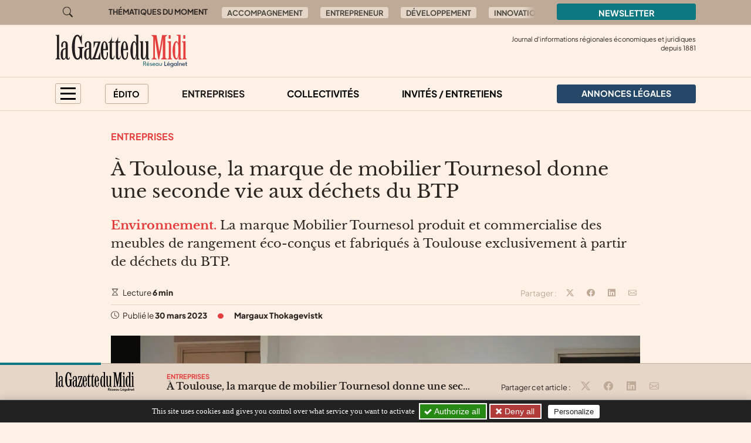

--- FILE ---
content_type: text/html; charset=utf-8
request_url: https://gazette-du-midi.fr/au-sommaire/entreprises/acheter-un-meuble-fabrique-a-partir-de-dechets-chiche
body_size: 11873
content:

	
	
	
	
	

	
	
	


	
	
	<!doctype html>
	<html lang="fr">
	<head><base href="https://gazette-du-midi.fr/">
<meta charset="utf-8">
<meta name="viewport" content="width=device-width, initial-scale=1, shrink-to-fit=no">
<link rel="preconnect" href="https://www.google-analytics.com" crossorigin="anonymous">
<link rel="dns-prefetch" href="https://www.google-analytics.com">
<link rel="preconnect" href="https://www.googletagmanager.com" crossorigin="anonymous">
<link rel="dns-prefetch" href="https://www.googletagmanager.com">
<link rel="preload" importance="low" as="font" type="font/woff2" href="/squelettes/css/fonts/plus-jakarta-sans-v3-latin-regular.woff2" crossorigin>
<link rel="preload" importance="low" as="font" type="font/woff2" href="/squelettes/css/fonts/libre-baskerville-v14-latin-regular.woff2" crossorigin>
<link rel="preload" href="squelettes/img/icons.svg" as="image">
		<title>Acheter un meuble fabriqué à partir de déchets, chiche ?</title>
<meta name="description" content="La marque Mobilier Tournesol produit et commercialise des meubles de rangement &#233;co-con&#231;us et fabriqu&#233;s &#224; Toulouse exclusivement &#224; partir de d&#233;chets du BTP." />
<link rel="canonical" href="https://gazette-du-midi.fr/au-sommaire/entreprises/acheter-un-meuble-fabrique-a-partir-de-dechets-chiche">
<link rel='stylesheet' href='local/cache-css/1dcee56e000ef83af1a07d3945ab6eb1.css?1757577287' type='text/css' /><link rel="stylesheet" href="/privacy/tac/am/styles.css?v=1.0.75" type="text/css">
<script defer src="/privacy/tac/am/scripts.basic.js?v=1.0.75" id="js-tac"></script>
<script defer src="local/cache-js/jsdyn-javascript_tac_js-6343cdef.js?1757577287" id="js-tac-init"></script><script defer src='local/cache-js/5d448e46e84d28f1b85c0c9448666d5e.js?1757577290'></script>
<script defer type="text/javascript" id="tac-atinternet" src="local/cache-js/jsdyn-javascript_tac_atinternet_js-ca845dc3.js?1757577287"></script>
<script defer type="text/javascript" id="tac-gtag" src="local/cache-js/jsdyn-javascript_tac_gtag_js-8ded9f9a.js?1757577287"></script>
<script defer type="text/javascript" id="tac-gtm" src="local/cache-js/jsdyn-javascript_tac_gtm_js-82289bca.js?1757577287"></script>
<script defer type="text/javascript" src="local/cache-js/bootstrap-custom.bundle-minify-699d.js?1759753031" id="js-bootstrap"></script>
<script defer type="text/javascript" src="local/cache-js/forumeco-minify-9a3f.js?1757577287" id="js-site"></script>
<script defer src="local/cache-js/instantpage-minify-cf8c.js?1757577287" type="module" importance="low"></script>
<link rel="apple-touch-icon" sizes="180x180" href="squelettes/sq_gazettedumidi/img/favicons/apple-touch-icon.png?v=2">
<link rel="icon" type="image/png" sizes="32x32" href="squelettes/sq_gazettedumidi/img/favicons/favicon-32x32.png?v=2">
<link rel="icon" type="image/png" sizes="16x16" href="squelettes/sq_gazettedumidi/img/favicons/favicon-16x16.png?v=2">
<link rel="manifest" href="squelettes/sq_gazettedumidi/img/favicons/site.webmanifest?v=2">
<link rel="mask-icon" href="squelettes/sq_gazettedumidi/img/favicons/safari-pinned-tab.svg?v=2" color="#b01f23">
<link rel="shortcut icon" href="squelettes/sq_gazettedumidi/img/favicons/favicon.ico?v=2">
<meta name="apple-mobile-web-app-title" content="La Gazette du Midi">
<meta name="application-name" content="La Gazette du Midi">
<meta name="msapplication-TileColor" content="#fff1e5">
<meta name="msapplication-config" content="squelettes/sq_gazettedumidi/img/favicons/browserconfig.xml?v=2">
<meta name="theme-color" content="#fff1e5">
<link rel="alternate" type="application/rss+xml" title="Syndiquer tout le site" href="spip.php?page=backend">
<meta name="generator" content="SPIP">
<meta property="og:url" content="https://gazette-du-midi.fr/au-sommaire/entreprises/acheter-un-meuble-fabrique-a-partir-de-dechets-chiche">
<meta property="og:type" content="article">
<meta property="og:site_name" content="La Gazette du Midi">
<meta property="og:title" content="&#192; Toulouse, la marque de mobilier Tournesol donne une seconde vie aux d&#233;chets du BTP">
<meta property="og:description" content="Environnement. La marque Mobilier Tournesol produit et commercialise des meubles de rangement &#233;co-con&#231;us et fabriqu&#233;s &#224; Toulouse exclusivement &#224; partir de d&#233;chets du BTP.">
<meta property="og:image" content="https://gazette-du-midi.fr/local/cache-vignettes/L1200xH630/1d7b6ab7ddbcdce0f2c9bf30bf689c-04cea.jpg?1753107949">
<meta property="og:locale" content="fr_FR">
<meta property="article:published_time" content="2023-03-30T06:10:00Z">
<meta property="article:modified_time" content="2024-06-04T08:44:12Z">
<meta name="twitter:card" content="summary_large_image">
<meta name="twitter:title" content="&#192; Toulouse, la marque de mobilier Tournesol donne une seconde vie aux d&#233;chets du BTP">
<meta name="twitter:image" content="https://gazette-du-midi.fr/local/cache-gd2/cf/d5dbb60cafeca4e2fc4eac7c38fa05.jpg?1753107950">

		
	
<!--seo_insere--></head>

	

	<body class="en-chargement page-article  page-article-barre-lecture">

		<div class="filtre-menu"></div>
<header class="header" role="banner">
<div class="skip-links">
<a class="skip-link btn btn-dark btn-lg" href="/au-sommaire/entreprises/acheter-un-meuble-fabrique-a-partir-de-dechets-chiche#content">Aller au contenu</a>
<a class="skip-link btn btn-dark btn-lg" href="/au-sommaire/entreprises/acheter-un-meuble-fabrique-a-partir-de-dechets-chiche#navigation">Aller au menu</a>
<a class="skip-link btn btn-dark btn-lg" href="/au-sommaire/entreprises/acheter-un-meuble-fabrique-a-partir-de-dechets-chiche#footer">Aller au pied de page</a>
<a class="skip-link btn btn-dark btn-lg" href="/recherche">Aller à la recherche</a>
<a class="skip-link btn btn-dark btn-lg" href="/au-sommaire/entreprises/acheter-un-meuble-fabrique-a-partir-de-dechets-chiche#gestioncookies">Panneau de configuration RGPD</a>
</div>
<div class="sup-header">
<div class="container">
<div class="row justify-content-between">
<div class="col-auto header-recherche">
<a href="/recherche">
<svg class="bi" width="32" height="32" fill="currentColor" aria-hidden="true"><use xlink:href="squelettes/img/icons.svg#search"/></svg>
<span class="visually-hidden">Aller à la recherche</span>
</a>
</div>
<div class="col d-none d-lg-flex header-thematiques">
<span id="thematiques-moment">Thématiques&nbsp;du&nbsp;moment</span>
<ul class="list-inline" aria-labelledby="thematiques-moment">
	
	
		<li class="list-inline-item"><a href="tag/accompagnement" class="btn btn-tag">Accompagnement</a></li>
	
		<li class="list-inline-item"><a href="tag/entrepreneur" class="btn btn-tag">Entrepreneur</a></li>
	
		<li class="list-inline-item"><a href="tag/developpement" class="btn btn-tag">Développement</a></li>
	
		<li class="list-inline-item"><a href="tag/innovation" class="btn btn-tag">Innovation</a></li>
	
		<li class="list-inline-item"><a href="tag/territoires" class="btn btn-tag">Territoire</a></li>
	
		<li class="list-inline-item"><a href="tag/financements" class="btn btn-tag">Financements</a></li>
	
</ul></div>
<div class="col-8 col-md-4 col-lg-3">
<a href="la-newsletter/" class="btn btn-primary w-100">
Newsletter
</a>
</div>
</div>
</div>
</div>
<div class="header-infos" id="header-infos">
<div class="container">
<div class="row">
<div class="col-12 col-xl-4">
<a href="https://gazette-du-midi.fr/" class="logo-site">
<img src="squelettes/sq_gazettedumidi/img/logo.svg" width="225" height="55" alt="La Gazette du Midi" class="img-fluid" loading="eager">
</a>
</div>
<div class="col-12 col-xl-8">
<span class="slogan">
Journal d'informations régionales économiques et juridiques<br> depuis
1881
</span>
</div>
</div>
</div>
</div>
<nav class="navbar navbar-expand" aria-label="Principale" id="navbar">
<div class="container">
<div id="navigation">
<ul class="navbar-nav">
<li class="nav-item dropdown dropdown-mega dropdown-mega-menu-principal">
<button class="nav-link btn btn-outline" id="dropdown-menu-principal" role="button" data-bs-toggle="dropdown" aria-haspopup="true" aria-expanded="false" aria-label="menu principal">
<span></span>
<span></span>
<span></span>
<span></span>
</button>
<div class="dropdown-menu" aria-labelledby="dropdown-menu-principal">
<div class="container">
<div class="row">
<div class="col-12 col-sm-6 col-md-5 col-lg-4">
<span class="intertitre" id="navigation-ausommaire">Au sommaire</span>
<ul class="navigation-rubriques" aria-labelledby="navigation-ausommaire">
<li><a href="au-sommaire/entreprises/">Entreprises</a></li>
<li><a href="au-sommaire/collectivites/">Collectivités</a></li>
<li><a href="au-sommaire/informations-juridiques/">Informations Juridiques</a></li>
<li><a href="au-sommaire/hommes-et-chiffres/">Hommes et chiffres</a></li>
<li><a href="au-sommaire/invites-entretiens/">Invités / Entretiens</a></li>
<li><a href="au-sommaire/champagne-in-vino/">Champagne / In Vino</a></li>
<li><a href="au-sommaire/europe/">Europe</a></li>
<li><a href="au-sommaire/sortir/">Sortir</a></li>
<li><a href="au-sommaire/automobile/">Automobile</a></li>
</ul>
</div>
<div class="col-12 mt-4 col-sm-6 mt-sm-0 col-md-7 col-lg-8 d-lg-flex flex-lg-column justify-content-lg-between">
<div>
<span class="intertitre">À la une</span>
<div class="row">
<div class="col-12 col-lg-6 col-xl-4">
<article class="article-mini  article-mini-image-logoarticle">
<picture>
<source srcset="local/cache-gd2/06/e6a8c1c4d03a8dc377ef50c1d2406a.webp?1765469557, local/cache-gd2/60/93e4708d2ef15ebe8a9f9297677250.webp?1765469557 1.7x" type="image/webp" width="282" height="180">
<source srcset="local/cache-gd2/2d/07a3bc32bff6ee9364705c66b1b058.jpg?1765469556" type="image/jpeg" width="282" height="180">
<img src='local/cache-gd2/2d/07a3bc32bff6ee9364705c66b1b058.jpg?1765469556' alt='' width='282' height='180' class='img-fluid' fetchpriority='low' loading='lazy' />
</picture>
<div class="article-mini-contenu">
<a href="au-sommaire/entreprises/projet-d-usine-aura-aero-a-francazal-un-rapport-seme-le-doute-et-interroge-son" class="article-mini-titre">
<span class="tag-une" aria-hidden="true">UNE</span>
<span class="article-mini-titre-texte">Projet d’usine Aura Aero à Francazal&nbsp;: un rapport sème le doute et interroge son essor industriel
</span>
</a>
</div>
</article></div>
<div class="col-12  d-none col-lg-6  d-lg-flex col-xl-4">
<article class="article-mini  article-mini-image-logoarticle">
<picture>
<source srcset="local/cache-gd2/d7/b93087c50222945f197346249500e9.webp?1765469680, local/cache-gd2/66/a743c595796bd41799030b713bf4ff.webp?1765469680 1.7x" type="image/webp" width="282" height="180">
<source srcset="local/cache-gd2/75/6d5d1d538eeac389d759ccf41ccd73.jpg?1765469680" type="image/jpeg" width="282" height="180">
<img src='local/cache-gd2/75/6d5d1d538eeac389d759ccf41ccd73.jpg?1765469680' alt='' width='282' height='180' class='img-fluid' fetchpriority='low' loading='lazy' />
</picture>
<div class="article-mini-contenu">
<a href="au-sommaire/entreprises/mecenat-la-caisse-d-epargne-recompense-quinze-projets-ecologiques-en-haute" class="article-mini-titre">
<span class="tag-une" aria-hidden="true">UNE</span>
<span class="article-mini-titre-texte">Mécénat&nbsp;: la Caisse d’Épargne récompense quinze projets écologiques en Haute-Garonne
</span>
</a>
</div>
</article></div>
<div class="col-12  d-none col-lg-6  d-lg-none col-xl-4  d-xl-flex">
<article class="article-mini  article-mini-image-logoarticle">
<picture>
<source srcset="local/cache-gd2/8c/be6cd80edc76db420c04067cc38b37.webp?1765471700, local/cache-gd2/65/eb225b9abcc9d1c485075b2317a24a.webp?1765471700 1.7x" type="image/webp" width="282" height="180">
<source srcset="local/cache-gd2/6a/6b9a9e94f5ef3bc06f424dcd7ac623.jpg?1765471700" type="image/jpeg" width="282" height="180">
<img src='local/cache-gd2/6a/6b9a9e94f5ef3bc06f424dcd7ac623.jpg?1765471700' alt='' width='282' height='180' class='img-fluid' fetchpriority='low' loading='lazy' />
</picture>
<div class="article-mini-contenu">
<a href="au-sommaire/sortir/toulouse-nos-quatre-idees-de-sorties-ce-week-end-des-12-13-et-14-decembre-2025" class="article-mini-titre">
<span class="tag-une" aria-hidden="true">UNE</span>
<span class="article-mini-titre-texte">Toulouse&nbsp;: nos quatre idées de sorties ce week-end des 12, 13 et 14 décembre 2025
</span>
</a>
</div>
</article></div>
</div>
</div>
<div>
<span class="intertitre mb-4">Vite lu</span>
<div class="navigation-breves">
<div class="container">
<div class="row">
<div class="col-12 col-lg-6 col-xl-4">
<a href="vite-lu/#breve4165" class="breve-mini">
	
		<div class="breve-mini-titre">Grippe et IA&nbsp;: Epitech Toulouse triomphe au hackathon national de l’État
</div>
		<div class="breve-mini-publie">
			<svg class="bi bi-va bi-mr" fill="currentColor" aria-hidden="true"><use xlink:href="squelettes/img/icons.svg#clock"/></svg> 12 décembre 2025 à 07h30
		</div>
	</a></div>
<div class="col-12  d-none col-lg-6  d-lg-flex col-xl-4">
<a href="vite-lu/#breve4163" class="breve-mini">
	
		<div class="breve-mini-titre">Occitanie&nbsp;: un nouveau protocole Culture–Justice signé jusqu’en 2030
</div>
		<div class="breve-mini-publie">
			<svg class="bi bi-va bi-mr" fill="currentColor" aria-hidden="true"><use xlink:href="squelettes/img/icons.svg#clock"/></svg> 11 décembre 2025 à 07h30
		</div>
	</a></div>
<div class="col-12  d-none col-lg-6  d-lg-none col-xl-4  d-xl-flex">
<a href="vite-lu/#breve4157" class="breve-mini">
	
		<div class="breve-mini-titre">En Haute-Garonne, dix mois après son lancement la Centrale Numérique est un vrai succès
</div>
		<div class="breve-mini-publie">
			<svg class="bi bi-va bi-mr" fill="currentColor" aria-hidden="true"><use xlink:href="squelettes/img/icons.svg#clock"/></svg> 10 décembre 2025 à 07h30
		</div>
	</a></div>
</div>
</div>
</div>
</div>
</div>
</div>
</div>
</div>
</li>
<li class="nav-item dropdown dropdown-mega dropdown-mega-editos">
<button class="nav-link btn btn-outline" id="dropdown-editos" role="button" data-bs-toggle="dropdown" aria-haspopup="true" aria-expanded="false">
Édito
</button>
<div class="dropdown-menu" aria-labelledby="dropdown8">
<div class="container">
<div class="row">
<div class="col-12 col-lg-4 d-lg-flex flex-lg-column justify-content-lg-between">
<span class="intertitre mb-4">Humeurs</span>
<article class="humeur-mini  humeur-mini-image-logoarticle">
<div class="humeur-mini-entete">
<picture>
<source srcset="local/cache-gd2/c2/ba3b544b11997209b17b201765151f.webp?1764837479, local/cache-gd2/6b/14e0c57d315ae2180103502aec3605.webp?1764837479 1.7x" type="image/webp" width="70" height="70">
<source srcset="local/cache-gd2/5a/04dea1932030c5c2396207b752b5bf.jpg?1764837479" type="image/jpeg" width="70" height="70">
<img src='local/cache-gd2/5a/04dea1932030c5c2396207b752b5bf.jpg?1764837479' alt='No label' width='70' height='70' class='img-fluid' fetchpriority='auto' loading='' />
</picture>
<div>
<span class="humeur-mini-rubrique">Humeur</span>
<span class="humeur-mini-auteur">Thierry Carrere</span>
</div>
</div>
<span><a href="edito/humeur/no-label" class="humeur-mini-titre">No label
</a> </span>
</article><hr>
<article class="humeur-mini  humeur-mini-image-logoarticle">
<div class="humeur-mini-entete">
<picture>
<source srcset="local/cache-gd2/bf/32ce2d60e16e0c702b271410c77faa.webp?1764233332, local/cache-gd2/f8/322b785f0aeb0c201323b6d67cdecf.webp?1764233332 1.7x" type="image/webp" width="70" height="70">
<source srcset="local/cache-gd2/ec/77cdeb859c7baa5ffe4eb9dc827f6c.jpg?1764233332" type="image/jpeg" width="70" height="70">
<img src='local/cache-gd2/ec/77cdeb859c7baa5ffe4eb9dc827f6c.jpg?1764233332' alt='Gouverner par la peur' width='70' height='70' class='img-fluid' fetchpriority='auto' loading='' />
</picture>
<div>
<span class="humeur-mini-rubrique">Humeur</span>
<span class="humeur-mini-auteur">Thierry Carrere</span>
</div>
</div>
<span><a href="edito/humeur/gouverner-par-la-peur" class="humeur-mini-titre">Gouverner par la peur
</a> </span>
</article></div>
<div class="col-12 mt-5 col-lg-4 mt-lg-0 d-lg-flex flex-lg-column justify-content-lg-between">
<span class="intertitre mb-4">Opinions</span>
<article class="article-mini">
<div class="article-mini-contenu">
<span>
<a href="edito/opinions/la-zone-euro-resistera-t-elle-au-dereglement-climatique" class="article-mini-titre">
<span class="article-mini-titre-texte">La zone euro résistera-t-elle au dérèglement climatique&nbsp;?
</span>
</a>
</span>
<span class="article-mini-publie">
<svg class="bi bi-va bi-mr" fill="currentColor" aria-hidden="true"><use xlink:href="squelettes/img/icons.svg#clock"/></svg> Publié le 5 février 2024 
</span>
</div>
</article><hr>
<article class="article-mini">
<div class="article-mini-contenu">
<span>
<a href="edito/opinions/inciter-ses-salaries-a-innover-une-affaire-de-culture-nationale" class="article-mini-titre">
<span class="article-mini-titre-texte">Inciter ses salariés à innover, une affaire de culture nationale
</span>
</a>
</span>
<span class="article-mini-publie">
<svg class="bi bi-va bi-mr" fill="currentColor" aria-hidden="true"><use xlink:href="squelettes/img/icons.svg#clock"/></svg> Publié le 29 janvier 2024 
</span>
</div>
</article></div>
<div class="col-12 mt-4 col-lg-4 mt-lg-0">
<article class="liendessin">
<span class="intertitre mb-5">Le dessin du jour</span>
<a href="edito/Faro/le-regard-de-faro-13099">	
<picture>
<source srcset="local/cache-gd2/71/f7cba708e9dad4c5fca151fef42c77.webp?1765526159, local/cache-gd2/71/f7cba708e9dad4c5fca151fef42c77.webp?1765526159 1.5x" type="image/webp">
<img
src="local/cache-gd2/44/9bf0cca0e61388c298e3a06ab60468.png?1765526158" class='img-fluid liendessin-dessin' width='282' height='220' alt='Le regard de Faro du 12 d&#233;cembre 2025' loading='lazy' />
</picture>
<img src="squelettes/img/faro.svg" class="liendessin-signature" alt="Faro" loading="lazy">
</a>
</article>
</div>
</div>
</div>
</div>
</li>
<li class="nav-item d-none d-lg-block">
<a href="au-sommaire/entreprises/" class="nav-link  active"  aria-current="page">Entreprises</a>
</li>
<li class="nav-item d-none d-lg-block">
<a href="au-sommaire/collectivites/" class="nav-link">Collectivités</a>
</li>
<li class="nav-item d-none d-lg-block">
<a href="au-sommaire/invites-entretiens/" class="nav-link">Invités / Entretiens</a>
</li>
<li class="nav-item nav-item-al">
<a href="annonces-legales/" class="nav-link btn btn-secondary btn-annonces-legales">
<img src="squelettes/img/mariane.svg" alt="Annonces légales" width="30" height="21"><span>Annonces légales</span>
</a>
</li>
</ul>
</div>
</div>
</nav>
</header>

		
		
		


		
		
		


		
		
		


		
		
		


		
		
		


		

		
			<div class="container">
	<div class="row">
		
		<main class="col col-lg-10 offset-lg-1 article article-normal">

			<div class="article-header">

				
					<a href="au-sommaire/entreprises/" class="rubrique-lien rubrique-courante">Entreprises</a>
				

				<h1>À Toulouse, la marque de mobilier Tournesol donne une seconde vie aux déchets du BTP
</h1>

				<div class="chapo"><p><strong>Environnement.</strong> La marque Mobilier Tournesol produit et commercialise des meubles de rangement éco-conçus et fabriqués à Toulouse exclusivement à partir de déchets du BTP.</p></div>

				<div class="article-outils d-flex justify-content-between">
<div>
<svg class="bi bi-va" fill="currentColor" aria-hidden="true"><use xlink:href="squelettes/img/icons.svg#hourglass"/></svg> Lecture <strong>6 min</strong>
</div>
<div class="d-print-none outils-partage">
<ul class="d-none d-lg-inline-block list-inline">
<li class="list-inline-item">
<span class="partage-titre" aria-hidden="true">
Partager :
</span>
</li>
<li class="list-inline-item">
<button type="button" class="sharer tooltip-title" data-sharer="twitter" data-bs-title="Partager cet article sur Twitter" aria-label="Partager cet article sur X (Twitter)" data-title="&#192; Toulouse, la marque de mobilier Tournesol donne une seconde vie aux d&#233;chets du BTP" data-url="https://gazette-du-midi.fr/au-sommaire/entreprises/acheter-un-meuble-fabrique-a-partir-de-dechets-chiche">
<svg class="bi bi-va" fill="currentColor" aria-hidden="true"><use xlink:href="squelettes/img/icons.svg#twitter-x"/></svg>
</button>
</li>
<li class="list-inline-item">
<button type="button" class="sharer tooltip-title" data-sharer="facebook" data-bs-title="Partager cet article sur Facebook" aria-label="Partager cet article sur Facebook" data-url="https://gazette-du-midi.fr/au-sommaire/entreprises/acheter-un-meuble-fabrique-a-partir-de-dechets-chiche">
<svg class="bi bi-va" fill="currentColor" aria-hidden="true"><use xlink:href="squelettes/img/icons.svg#facebook"/></svg>
</button>
</li>
<li class="list-inline-item">
<button type="button" class="sharer tooltip-title" data-sharer="linkedin" data-bs-title="Partager cet article sur Linkedin" aria-label="Partager cet article sur Linkedin" data-url="https://gazette-du-midi.fr/au-sommaire/entreprises/acheter-un-meuble-fabrique-a-partir-de-dechets-chiche">
<svg class="bi bi-va" fill="currentColor" aria-hidden="true"><use xlink:href="squelettes/img/icons.svg#linkedin"/></svg>
</button>
</li>
<li class="list-inline-item">
<button type="button" class="sharer tooltip-title" data-sharer="email" data-bs-title="Partager cet article par email" aria-label="Partager cet article par email" data-title="Article du site « La Gazette du Midi »" data-url="https://gazette-du-midi.fr/au-sommaire/entreprises/acheter-un-meuble-fabrique-a-partir-de-dechets-chiche" data-subject="&#192; Toulouse, la marque de mobilier Tournesol donne une seconde vie aux d&#233;chets du BTP" data-to="votre@destinataire.com">
<svg class="bi bi-va" fill="currentColor" aria-hidden="true"><use xlink:href="squelettes/img/icons.svg#envelope"/></svg>
</button>
</li>
</ul>
</div>
</div>				<div class="article-infos">
<ul class="list-inline">
<li class="list-inline-item">
<svg class="bi bi-va" fill="currentColor" aria-hidden="true"><use xlink:href="squelettes/img/icons.svg#clock"/></svg>  Publié le <time datetime="2023-03-30T06:10:00Z">30 mars 2023</time>
</li>
<li class="list-inline-item d-none d-md-inline info-separateur"><svg class="bi bi-va" fill="currentColor" aria-hidden="true"><use xlink:href="squelettes/img/icons.svg#circle-fill"/></svg></li>
<li class="list-inline-item d-block mt-2 d-md-inline mt-md-0 info-auteur">
<svg class="bi bi-va d-inline-block d-md-none" fill="currentColor" aria-hidden="true"><use xlink:href="squelettes/img/icons.svg#person-circle"/></svg>
<span>Margaux Thokagevistk</span>
</li>
</ul>
</div>
			</div>



			
			 

				<div class="texte"><span class="img-spip-container">
<figure  role="group" class="img-spip img-spip-center" aria-label="&#192; l&#039;origine de ce projet : quatre architectes toulousains. (Cr&#233;dit : MOBILIER TOURNESOL) ">
<picture>
<source   media="(max-width: 575px)" srcset="local/cache-gd2/5e/079ff2a53dd98487bd49ff6161ee23.webp?1740501257 1.7x" type="image/webp" width="527" height="329">
<source srcset="local/cache-gd2/c6/10d4126ef71d488e85f9f2367d813a.webp?1740491558, local/cache-gd2/4d/8a011ca56444eb3ee4d68580153a36.webp?1740501257 1.7x" type="image/webp" width="1052" height="658">
<source srcset="local/cache-gd2/0f/ce59878bc122e5b4c762032726995d.jpg?1740491557" type="image/jpeg" width="1052" height="658">
<img src='local/cache-gd2/0f/ce59878bc122e5b4c762032726995d.jpg?1740491557' alt='Mobilier Tournesol' width='1052' height='658' fetchpriority='low' loading='lazy' />
</picture>
<figcaption class="img-spip-legende-description">
<span class="img-spip-legende-description">À l’origine de ce projet&nbsp;: quatre architectes toulousains. (Crédit&nbsp;: MOBILIER TOURNESOL)
</span></figcaption>
</figure>
</span>
<p>230 millions&nbsp;! C’est le nombre de tonnes de déchets que produit chaque année le secteur du BTP. Les chantiers de démolition et de rénovation sont particulièrement concernés. Face à ce constat, que faire&nbsp;? Les enfouir&nbsp;? Les recycler&nbsp;? Quatre trentenaires toulousains ont décidé de prendre le problème à bras-le-corps en créant <a href="https://www.maisontournesol.fr/" class="spip_out" rel="external">Mobilier Tournesol</a> en 2022, une marque de meubles de rangement fabriquée uniquement à partir de surplus de chantiers et de chutes industrielles locales&nbsp;: fers à béton, aluminium composite, charnières plastiques…</p>
<p>Tous architectes de profession, <i>&#171;&nbsp;notre objectif est de réduire la quantité de déchets dans l’Hexagone. De prouver qu’ils sont une matière de travail. Que l’on peut prolonger leur durée de vie par un détournement d’usage&nbsp;&#187;</i>, explique Thomas Combes, un des quatre associés.</p>
<p>Comment&nbsp;? En s’inscrivant dans une démarche de réemploi, appelée aussi surcyclage (upcycling en anglais). <i>&#171;&nbsp;L’idée est vraiment de réduire au maximum notre impact environnemental. Or, pour recycler la ferraille par exemple il faut faire fondre le métal et donc le chauffer à plus de 2000 degrés. C’est un processus très énergivore, d’où le concept de surcyclage qui vise à donner une seconde vie à des matériaux sans les retransformer.&nbsp;&#187;</i></p>
<h2 class="spip">Modulables, légers et rapide à monter</h2>
<p>C’est cette conscience écologique et l’envie de faire bouger les lignes <i>&#171;&nbsp;dans un milieu de l’architecture très normé&nbsp;&#187;</i> qui a réuni Thomas Combes, François Bois, Arnaud Jouanchicot et Paul Chevalier. <i>&#171;&nbsp;On voulait mettre cet enjeu environnemental au centre de notre travail. Et pour cela, on a choisi de se mettre à notre compte.&nbsp;&#187;</i> L’aventure commence en 2019 avec le collectif Tournesol qui regroupe leurs deux coeurs d’activité, à savoir un cabinet d’architecture et la fabrication de meubles.</p>
<p>En 2021, nouveau départ, avec la création d’une société d’architecture indépendante, Les bureaux Tournesol et un an plus tard, le lancement de la marque Mobilier Tournesol, spécialisée dans la fabrication et la vente de mobiliers de rangements modulaires, de type étagères, à destination principalement des entreprises. <i>&#171;&nbsp;À l’époque du collectif, on avait récupéré gratuitement des kilos de déchets auprès d’un industriel spécialisé dans la production d’armatures et de ferraillage pour réaliser des meubles de récups pour la décoration intérieure de plusieurs clients,</i> raconte Thomas Combes. <i>Boostés par les bons retours, on a décidé de produire du mobilier en série.&nbsp;&#187;</i></p>
<hr class="spip" />
<p><strong>&gt;LIRE AUSSI&nbsp;: <a href="https://gazette-du-midi.fr/au-sommaire/entreprises/guide-gnss-change-de-dimension">Guide-GNSS change de dimension</a></strong></p>
<hr class="spip" />
<p>Un changement de stratégie réalisé avec l’appui des Canaux. Une structure parisienne qui conseille, forme et accompagne des acteurs économiques engagés pour la solidarité et la planète. Ainsi, entre 2021 et 2022, les jeunes entrepreneurs ont été accompagnés et poussés à développer leur concept. Un concept d’autant plus pertinent qu’à la même époque la loi antigaspillage pour une économie circulaire, dite loi Agec, a été adoptée. <i>&#171;&nbsp;Celle-ci oblige notamment toutes collectivités publiques à consacrer 20% de leur budget annuel à des mobiliers issus du réemploi ou de l’économie circulaire. Le timing n’aurait pas pu être mieux trouvé&nbsp;&#187;</i>, sourit Thomas Combes.</p>
<h2 class="spip">Lauréat French Tech 2022</h2>
<p>Précurseur grâce à ses meubles éco-conçus, fabriqués à <a href="https://www.ville-colomiers.fr/" class="spip_out" rel="external">Colomiers</a> (zone En Jacca), la marque Mobilier Tournesol se fait rapidement un nom dans ce marché du upcycling à fort potentiel de croissance. Lauréat French Tech 2022, <i>&#171;&nbsp;on a reçu une bourse <a href="https://www.bpifrance.fr/" class="spip_out" rel="external">Bpifrance</a> de 42 000€ et 9 000€ de la part d’internautes grâce à une campagne de crowdfunding sur la plateforme <a href="https://fr.ulule.com/" class="spip_out" rel="external">Ulule</a>&nbsp;&#187;</i>, indique l’intéressé.</p>
<p>De quoi permettre à l’entreprise d’accélérer sa production de meubles qui compte aujourd’hui deux gammes. La collection en kit Zéro, composée d’étagères sans clous ni vis, déclinable en plusieurs tailles et qui peuvent s’additionner à l’infini. Et la collection Mono, qui <i>&#171;&nbsp;fait écho aux grands classiques du rayonnage et de l’étagère, avec au choix deux modules&nbsp;: une version haute et une version basse.&nbsp;&#187;</i> Très légers et ultra rapides à monter, <i>&#171;&nbsp;nos produits offrent une très grande modularité et donc cela facilite l’aménagement d’un espace de travail au gré des envies et des besoins&nbsp;&#187;</i>, assure Thomas Combes. Une promesse qui a déjà séduit de nombreux clients.</p>
<p>La marque a déjà vendu pour plus de 30 000 € de meubles, pour un total de 282 tonnes de CO2 évitées. Prochaine étape pour les quatre associés toulousains&nbsp;: <i>&#171;&nbsp;Se rapprocher de gros distributeurs pour vendre en quantité nos meubles auprès des entreprises et puis, sur le plus long terme, créer de nouvelles gammes de mobilier (assises, tables…) à partir de nouveaux matériaux comme des pales d’éoliennes ou de simples portes.&nbsp;&#187;</i> Un travail de recherche et développement au coeur de leur métier d’architecte <i>&#171;&nbsp;qui nous pousse à innover toujours un peu plus&nbsp;&#187;</i>, conclut avec le sourire Thomas Combes.</p></div>

				
				
			

			 

				
				

				
			


		</main>

	</div>
</div>

<aside aria-labelledby="poursuivre-lecture">
	<section class="navigation-article d-print-none">
		<div class="container">
			<div class="row">
				<div class="col-12 col-md-6 col-xl-4 offset-xl-2 poursuivre-meme-theme">
					<nav aria-labelledby="meme-theme">
						<h2>Sur le même thème</h2>
						<ul class="list-inline">
						
							<li class="list-inline-item"><a href="au-sommaire/entreprises/" class="btn btn-tag">Entreprises</a></li>
						
						
							<li class="list-inline-item"><a href="tag/haute-garonne" class="btn btn-tag">Haute-Garonne</a></li>
						
						
							<li class="list-inline-item"><a href="tag/environnement" class="btn btn-tag">Environnement</a></li>
						
						</ul>
					</nav>
				</div>
				<div class="col-12 col-md-6 col-xl-4">
					<h2>Publié récemment</h2>
					
					<article class="article-mini  article-mini-image-logoarticle">
<picture>
<source srcset="local/cache-gd2/81/972f0e65c2636e76f375f5a388c16d.webp?1765523705, local/cache-gd2/48/5795c6049d8a90bc65fa2729f08a49.webp?1765523705 1.7x" type="image/webp" width="392" height="180">
<source srcset="local/cache-gd2/54/49f65afd7815656dbad1185da6b045.jpg?1765523704" type="image/jpeg" width="392" height="180">
<img src='local/cache-gd2/54/49f65afd7815656dbad1185da6b045.jpg?1765523704' alt='' width='392' height='180' class='img-fluid' fetchpriority='low' loading='lazy' />
</picture>
<div class="article-mini-contenu">
<h3>
<a href="au-sommaire/entreprises/projet-d-usine-aura-aero-a-francazal-un-rapport-seme-le-doute-et-interroge-son" class="article-mini-titre">
<span class="tag-une" aria-hidden="true">UNE</span>
<span class="article-mini-titre-texte">Projet d’usine Aura Aero à Francazal&nbsp;: un rapport sème le doute et interroge son essor industriel
</span>
</a>
</h3>
<span class="article-mini-publie">
<svg class="bi bi-va bi-mr" fill="currentColor" aria-hidden="true"><use xlink:href="squelettes/img/icons.svg#clock"/></svg> Publié le 12 décembre 2025 
</span>
</div>
</article>					
				</div>
			</div>
		</div>
	</section>

	
	
	<section class="poursuivre-lecture-article d-print-none">
		<div class="container">
			<div class="row">
				<div class="col">
					<nav aria-labelledby="poursuivre-lecture">
						<h2 class="intertitre" id="poursuivre-lecture">Poursuivre la lecture</h2>
						<div class="row">
							
							<div class="col-12 col-sm-6 col-lg-3">
								<article class="article-mini  article-mini-image-logoarticle">
<picture>
<source srcset="local/cache-gd2/d7/b93087c50222945f197346249500e9.webp?1765469680, local/cache-gd2/66/a743c595796bd41799030b713bf4ff.webp?1765469680 1.7x" type="image/webp" width="282" height="180">
<source srcset="local/cache-gd2/75/6d5d1d538eeac389d759ccf41ccd73.jpg?1765469680" type="image/jpeg" width="282" height="180">
<img src='local/cache-gd2/75/6d5d1d538eeac389d759ccf41ccd73.jpg?1765469680' alt='' width='282' height='180' class='img-fluid' fetchpriority='low' loading='lazy' />
</picture>
<div class="article-mini-contenu">
<h3>
<a href="au-sommaire/entreprises/mecenat-la-caisse-d-epargne-recompense-quinze-projets-ecologiques-en-haute" class="article-mini-titre">
<span class="tag-une" aria-hidden="true">UNE</span>
<span class="article-mini-titre-texte">Mécénat&nbsp;: la Caisse d’Épargne récompense quinze projets écologiques en Haute-Garonne
</span>
</a>
</h3>
<span class="article-mini-chapo"><strong>Transition écologique.</strong> La Caisse d’Épargne Midi-Pyrénées a distingué, mardi 9 décembre à Toulouse, quinze d&#8217;associations haut-garonnaises engagées pour la biodiversité et la transition écologique. Au total, 102 500 € leur ont été attribués dans le cadre de son appel à projets régional.</span>
</div>
</article>							</div>
							
							<div class="col-12 col-sm-6 col-lg-3">
								<article class="article-mini  article-mini-image-logoarticle">
<picture>
<source srcset="local/cache-gd2/5e/4e5417ee42782a0c86b06dce18c01e.webp?1765377533, local/cache-gd2/10/6fb3447ea831b7e0f0bbde4d097bb9.webp?1765377533 1.7x" type="image/webp" width="282" height="180">
<source srcset="local/cache-gd2/d1/546ff8758c0f187f14774660de357b.jpg?1765377533" type="image/jpeg" width="282" height="180">
<img src='local/cache-gd2/d1/546ff8758c0f187f14774660de357b.jpg?1765377533' alt='' width='282' height='180' class='img-fluid' fetchpriority='low' loading='lazy' />
</picture>
<div class="article-mini-contenu">
<h3>
<a href="au-sommaire/entreprises/grdf-muscle-sa-strategie-de-decarbonation-en-occitanie" class="article-mini-titre">
<span class="tag-une" aria-hidden="true">UNE</span>
<span class="article-mini-titre-texte">GRDF muscle sa stratégie de décarbonation en Occitanie
</span>
</a>
</h3>
<span class="article-mini-chapo"><strong>Environnement.</strong> Gaz vert, sobriété et efficacité énergétique&nbsp;: début décembre GRDF a dressé le bilan de ses actions en Occitanie et détaillé sa feuille de route pour accompagner la décarbonation des territoires. Avec un objectif clair&nbsp;: porter à 20&nbsp;% la part de gaz verts dans les réseaux d’ici à 2030, tout en réduisant de moitié ses propres émissions de gaz à effet de serre.</span>
</div>
</article>							</div>
							
							<div class="col-12 col-sm-6 col-lg-3">
								<article class="article-mini  article-mini-image-logoarticle">
<picture>
<source srcset="local/cache-gd2/8f/e982938d65b5d97fb0808a4a41da03.webp?1765279410, local/cache-gd2/4e/536723d228e594db826462e3422773.webp?1765279410 1.7x" type="image/webp" width="282" height="180">
<source srcset="local/cache-gd2/9c/5bcece0260e582a3cd56db41b0177a.jpg?1765279409" type="image/jpeg" width="282" height="180">
<img src='local/cache-gd2/9c/5bcece0260e582a3cd56db41b0177a.jpg?1765279409' alt='' width='282' height='180' class='img-fluid' fetchpriority='low' loading='lazy' />
</picture>
<div class="article-mini-contenu">
<h3>
<a href="au-sommaire/entreprises/logement-social-le-gie-garonne-developpement-projette-plus-de-2000" class="article-mini-titre">
<span class="tag-une" aria-hidden="true">UNE</span>
<span class="article-mini-titre-texte">Logement social&nbsp;: le GIE Garonne Développement maintient le cap malgré la crise
</span>
</a>
</h3>
<span class="article-mini-chapo"><strong>Immobilier.</strong> Représentant neuf des principaux bailleurs sociaux de la région, le Groupement d&#8217;intérêt économique Garonne Développement dévoile ses ambitions pour 2026 en termes de construction et de rénovation de logements sociaux. La structure fondée en 2012 prévoit ainsi près d&#8217;un millier de nouveaux logements et autant de réhabilitations.</span>
</div>
</article>							</div>
							
							<div class="col-12 col-sm-6 col-lg-3">
								<article class="article-mini  article-mini-image-logoarticle">
<picture>
<source srcset="local/cache-gd2/44/7db5b3687b8ab757cd35310b51407b.webp?1765298040, local/cache-gd2/56/c7ead78d72dd31f7b5b71988d6dd09.webp?1765298040 1.7x" type="image/webp" width="282" height="180">
<source srcset="local/cache-gd2/84/3b97b561527b85ec25d0b25f457356.jpg?1765298040" type="image/jpeg" width="282" height="180">
<img src='local/cache-gd2/84/3b97b561527b85ec25d0b25f457356.jpg?1765298040' alt='' width='282' height='180' class='img-fluid' fetchpriority='low' loading='lazy' />
</picture>
<div class="article-mini-contenu">
<h3>
<a href="au-sommaire/entreprises/enerfip-leader-europeen-du-financement-participatif-vert-absorbe-lumo" class="article-mini-titre">
<span class="tag-une" aria-hidden="true">UNE</span>
<span class="article-mini-titre-texte">Enerfip, leader européen du financement participatif vert, absorbe Lumo et le néerlandais Duurzaam Investeren
</span>
</a>
</h3>
<span class="article-mini-chapo"><strong>Acquisition.</strong> La plateforme montpelliéraine d’investissement responsable Enerfip franchit un cap stratégique avec l’acquisition de Lumo, jusque-là détenue par le groupe Société Générale et du néerlandais Duurzaam Investeren. Deux premières opérations de croissance externe qui assoient sa place de leader européen du financement participatif dédié à la transition énergétique.</span>
</div>
</article>							</div>
							
						</div>
					</nav>
				</div>
			</div>
		</div>
	</section>
	

</aside>
<div class="barre-lecture" aria-hidden="true">
		<div id="progression"></div>
		<div class="container h-100">
			<div class="row align-items-stretch h-100">
				<div class="col-4 col-md-2 d-flex align-items-center barre-lecture-col">
					<a href="https://gazette-du-midi.fr/" tabindex="-1">
						<img src="squelettes/sq_gazettedumidi/img/logo.svg" width="135" height="33" alt="La Gazette du Midi" class="img-fluid barre-lecture-logo">
					</a>
				</div>
				<div class="col-8 col-md-6 d-flex align-items-center barre-lecture-col">
					<div class="barre-lecture-article d-flex align-items-center">
						<div>
							
							<a href="au-sommaire/entreprises/" class="barre-lecture-rubrique" tabindex="-1">
								Entreprises
							</a>
							
							<span>À Toulouse, la marque de mobilier Tournesol donne une seconde vie aux déchets du BTP
</span>
						</div>
					</div>
				</div>
				<div class="d-none d-md-flex col-md-4 align-items-end barre-lecture-col article-outils barre-lecture-partage">
					<ul class="list-inline">
						<li class="list-inline-item d-block d-xl-inline-block">
							<span class="partage-titre" aria-hidden="true">
								Partager cet article :
							</span>
						</li>
						<li class="list-inline-item">
							<button type="button" tabindex="-1" class="sharer tooltip-title" data-sharer="twitter" data-bs-title="Partager cet article sur X (Twitter)" aria-label="Partager cet article sur X (Twitter)" data-title="&#192; Toulouse, la marque de mobilier Tournesol donne une seconde vie aux d&#233;chets du BTP" data-url="https://gazette-du-midi.fr/au-sommaire/entreprises/acheter-un-meuble-fabrique-a-partir-de-dechets-chiche">
								<svg class="bi bi-va" fill="currentColor" aria-hidden="true"><use xlink:href="squelettes/img/icons.svg#twitter-x"/></svg>
							</button>
						</li>
						<li class="list-inline-item">
							<button type="button" tabindex="-1" class="sharer tooltip-title" data-sharer="facebook" data-bs-title="Partager cet article sur Facebook" aria-label="Partager cet article sur Facebook" data-url="https://gazette-du-midi.fr/au-sommaire/entreprises/acheter-un-meuble-fabrique-a-partir-de-dechets-chiche">
								<svg class="bi bi-va" fill="currentColor" aria-hidden="true"><use xlink:href="squelettes/img/icons.svg#facebook"/></svg>
							</button>
						</li>
						<li class="list-inline-item">
							<button type="button" tabindex="-1" class="sharer tooltip-title" data-sharer="linkedin" data-bs-title="Partager cet article sur Linkedin" aria-label="Partager cet article sur Linkedin" data-url="https://gazette-du-midi.fr/au-sommaire/entreprises/acheter-un-meuble-fabrique-a-partir-de-dechets-chiche">
								<svg class="bi bi-va" fill="currentColor" aria-hidden="true"><use xlink:href="squelettes/img/icons.svg#linkedin"/></svg>
							</button>
						</li>
						<li class="list-inline-item">
							<button type="button" tabindex="-1" class="sharer tooltip-title" data-sharer="email" data-bs-title="Partager cet article par email" aria-label="Partager cet article par email" data-title="Article du site « La Gazette du Midi »" data-url="https://gazette-du-midi.fr/au-sommaire/entreprises/acheter-un-meuble-fabrique-a-partir-de-dechets-chiche" data-subject="&#192; Toulouse, la marque de mobilier Tournesol donne une seconde vie aux d&#233;chets du BTP" data-to="votre@destinataire.com">
								<svg class="bi bi-va" fill="currentColor" aria-hidden="true"><use xlink:href="squelettes/img/icons.svg#envelope"/></svg>
							</button>
						</li>
					</ul>
				</div>
			</div>
		</div>
	</div>		


		<footer id="footer" class="footer" role="contentinfo">
	<h2 class="visually-hidden">Bas de page</h2>
	<div class="container">
		<div class="row pt-5 d-md-flex align-items-stretch">
			<div class="col-12 mb-3 col-sm-6 col-lg-4 mb-lg-0 d-flex">
				<article class="footer-bloc">
					<div>
						<h3>L'actualité juridique et économique locale en un coup d'œil</h3>
						<p>Curieux, acteur de la vie locale, ne manquez pas l'information du jour qu'il faut retenir.</p>
					</div>
					<div>
						
						
						 
							<a href="la-newsletter/" class="btn btn-primary">
						
						
							Newsletter
						</a>
					</div>
				</article>
			</div>
			<div class="col-12 mb-3 col-sm-6 col-lg-4 mb-lg-0 d-flex">
				
				<article class="footer-bloc footer-bloc-annonceslegales">
					<div>
						<h3><svg class="bi bi-va" fill="currentColor" aria-hidden="true"><use xlink:href="squelettes/img/icons.svg#cocarde"/></svg>Insertions judiciaires et légales</h3>
						<p>
							
							 
								Consultez les <strong>annonces légales</strong> relatives à la vie et aux statuts des entreprises, des sociétés et des fonds de commerce pour la Haute-Garonne et le Tarn-et-Garonne.
							
							
						</p>
					</div>
					<div>
						<a href="annonces-legales/" class="btn btn-secondary">Annonces légales</a>
					</div>
				</article>
				
			</div>
			<div class="col-12 mb-3 col-lg-4 mb-lg-0 d-flex">
				<article class="footer-bloc">
					<div>
						<h3>Et sur les réseaux...</h3>
						<p>
							En nous suivant sur les réseaux, vous êtes assurés de ne manquer aucun temps fort, d'être informé avant les autres des dossiers et des interviews publiés par la rédaction.
						</p>
					</div>
					<div>
						<ul class="list-inline reseaux-sociaux">
							
							 
								<li class="list-inline-item">
									<a href="https://www.facebook.com/gazettedumidi/" target="_blank">
										<svg width="200" height="200" fill="currentColor" aria-labelledby="facebookTitle">
											<title id="facebookTitle">Facebook</title>
											<use xlink:href="squelettes/img/icons.svg#facebook"/>
										</svg>
									</a>
								</li>
								<li class="list-inline-item">
									<a href="https://twitter.com/GazetteduMidi" target="_blank">
										<svg width="200" height="200" fill="currentColor" aria-labelledby="twitterTitle">
											<title id="twitterTitle">X (Twitter)</title>
											<use xlink:href="squelettes/img/icons.svg#twitter-x"/>
										</svg>
									</a>
								</li>
								<li class="list-inline-item">
									<a href="https://fr.linkedin.com/in/la-gazette-du-midi-121aa6176" target="_blank">
										<svg width="200" height="200" fill="currentColor" aria-labelledby="linkedinTitle">
											<title id="linkedinTitle">Linkedin</title>
											<use xlink:href="squelettes/img/icons.svg#linkedin"/>
										</svg>
									</a>
								</li>
							
							
							<li class="list-inline-item">
								<a href="spip.php?page=backend">
									<svg width="200" height="200" fill="currentColor" aria-labelledby="rssTitle">
										<title id="rssTitle">Flux RSS</title>
										<use xlink:href="squelettes/img/icons.svg#rss"/>
									</svg>
								</a>
							</li>
						</ul>
					</div>
				</article>
			</div>
		</div>
	</div>
	<nav class="sub-footer">
		<div class="container">
			<div class="row justify-content-between">
				<div class="col-12 col-md-6 col-lg-4">
					<section>
						<h3>Rubriques</h3>
						
						<ul class="list-unstyled">
							
							<li><a href="au-sommaire/entreprises/">Entreprises</a></li>
							
							<li><a href="au-sommaire/collectivites/">Collectivités</a></li>
							
							<li><a href="au-sommaire/informations-juridiques/">Informations Juridiques</a></li>
							
							<li><a href="au-sommaire/hommes-et-chiffres/">Hommes et chiffres</a></li>
							
							<li><a href="au-sommaire/invites-entretiens/">Invités / Entretiens</a></li>
							
							<li><a href="au-sommaire/champagne-in-vino/">Champagne / In Vino</a></li>
							
							<li><a href="au-sommaire/europe/">Europe</a></li>
							
							<li><a href="au-sommaire/sortir/">Sortir</a></li>
							
							<li><a href="au-sommaire/automobile/">Automobile</a></li>
							
							<li><a href="au-sommaire/politique/">Politique</a></li>
							
							<li><a href="au-sommaire/quotidien/">Quotidien</a></li>
							
							<li><a href="au-sommaire/droit-chiffres/">Droit &amp; Chiffres</a></li>
							
							<li><a href="au-sommaire/dossier-immobilier/">Dossier Immobilier</a></li>
							
						</ul>
						
					</section>
				</div>
				<div class="col-12 col-md-6 col-lg-4">
					<section>
						<h3>L'actualité dans votre département</h3>
						<ul class="list-unstyled">
							
							
								<li><a href="tag/haute-garonne">Haute-Garonne</a></li>
							
								<li><a href="tag/tarn">Tarn</a></li>
							
								<li><a href="tag/tarn-et-garonne">Tarn-et-Garonne</a></li>
							
							
						</ul>
					</section>
					
					<section>
						<h3>Annexes</h3>
						<ul class="list-unstyled">
							
								<li><a href="annexes/contacter-la-gazette-du-midi">Contacter la Gazette du Midi</a></li>
							
								<li><a href="annexes/mentions-legales">Mentions légales</a></li>
							
								<li><a href="annexes/politique-de-confidentialite">Politique de confidentialité</a></li>
							
							 
								<li><a href="/au-sommaire/entreprises/acheter-un-meuble-fabrique-a-partir-de-dechets-chiche#gestioncookies" role="button">Gestion des cookies</a></li>
							
						</ul>
					</section>
					
				</div>
				<div class="col-12 col-md-6 col-lg-4">

					<section>
						<h3>Insertions judiciaires et légales</h3>
						<ul class="list-unstyled">
							
							<li><a href="annonces-legales/">Consultez les annonces légales</a></li>
							
							
							 
								<li><a href="mailto:annoncelegale.gazm@legalnet.org">Publier une annonce</a></li>
							
							
						</ul>
					</section>
					
					<section>
						<h3>Ventes aux enchères</h3>
						<ul class="list-unstyled">
							
							<li><a href="ventes-aux-encheres/">Consultez les ventes aux enchères</a></li>
							
							
							 
								<li><a href="mailto:contact.gazm@legalnet.org">Publier une annonce</a></li>
							
							
						</ul>
					</section>


					
					<section>
						<h3>Les éditions papier</h3>
						<ul class="list-unstyled">
							
								
									<li>
										<a href="IMG/pdf/maquette_9020.pdf" target="_blank">
											Télécharger l'édition papier<br>
											Edition du 08 au 14 décembre 2025
<br>
											<small><svg class="bi bi-va bi-mr" fill="currentColor" aria-hidden="true"><use xlink:href="squelettes/img/icons.svg#cloud-arrow-down"/></svg> PDF - 1.3 Mio</small>
										</a>
									</li>
								
							
							<li><a href="le-kiosque/">Voir les anciennes éditions</a></li>
						</ul>
					</section>
					
				</div>
			</div>
			<div class="row">
				<div class="col-12">
					<ul class="list-inline copyright">
						<li class="list-inline-item">© 2025 La Gazette du Midi</li>
						<li class="list-inline-item"><a href="https://alphamosa.fr" rel="nofollow noopener">Réalisation Alphamosa</a></li>
					</ul>
				</div>
			</div>
		</div>
	</nav>
	<a href="/au-sommaire/entreprises/acheter-un-meuble-fabrique-a-partir-de-dechets-chiche#top" class="btn btn-primary btn-remonter" aria-label="Remonter la page">
		<svg width="40" height="40" fill="currentColor" aria-hidden="true">
			<use xlink:href="squelettes/img/icons.svg#arrow-up-short"/>
		</svg>
	</a>
</footer>
	</body>
	</html>
	


--- FILE ---
content_type: text/css
request_url: https://gazette-du-midi.fr/local/cache-css/1dcee56e000ef83af1a07d3945ab6eb1.css?1757577287
body_size: 43921
content:
/* compact [
	squelettes/css/bootstrap-custom.css
	plugins/alphamosa/css/alphamosa-img.css
	plugins/alphamosa/css/alphamosa-doc.css
	plugins/alphamosa/css/alphamosa-tableau.css
	plugins/alphamosa/css/alphamosa-debug.css
	squelettes/javascript/lightGallery/css/lightgallery-bundle.min.css?1697805237
	squelettes/css/splide.min.css?1697805232
	squelettes/css/sal.css?1697805232
	squelettes/css/forumeco.css?1745823829
] 80% */

/* squelettes/css/bootstrap-custom.css */
@charset "UTF-8";:root{--bs-red:#E53E3E;--bs-red-dark:#701c1e;--bs-red-darker:#550406;--bs-blue-dark:#254869;--bs-blue-light:#94aec7;--bs-green-dark:#0d7882;--bs-green-darker:#0a5d65;--bs-green-light:#7eb5ba;--bs-brown:#e6d6c8;--bs-brown-dark:#bfaa97;--bs-brown-darker:#4c4a40;--bs-brown-light:#fff1e5;--bs-brown-lighter:#fff8f2;--bs-black:#000;--bs-white:#fff;--bs-gray-light:#eaf0f4;--bs-gray-dark:#2b2522;--bs-gray-800:#2b2522;--bs-primary:#0d7882;--bs-secondary:#254869;--bs-tertiary:#94aec7;--bs-warning:#E53E3E;--bs-dark:#4c4a40;--bs-primary-rgb:13,120,130;--bs-secondary-rgb:37,72,105;--bs-tertiary-rgb:148,174,199;--bs-warning-rgb:229,62,62;--bs-dark-rgb:76,74,64;--bs-white-rgb:255,255,255;--bs-black-rgb:0,0,0;--bs-body-color-rgb:43,37,34;--bs-body-bg-rgb:255,241,229;--bs-font-sans-serif:"Plus Jakarta Sans","Adjusted Verdana Fallback","Verdana",sans-serif;--bs-font-monospace:SFMono-Regular,Menlo,Monaco,Consolas,"Liberation Mono","Courier New",monospace;--bs-gradient:linear-gradient(180deg,rgba(255,255,255,0.15),rgba(255,255,255,0));--bs-body-font-family:var(--bs-font-sans-serif);--bs-body-font-size:1rem;--bs-body-font-weight:400;--bs-body-line-height:1.5;--bs-body-color:#2b2522;--bs-body-bg:#fff1e5;--bs-border-width:1px;--bs-border-style:solid;--bs-border-color:#2b2522;--bs-border-color-translucent:rgba(0,0,0,0.175);--bs-border-radius:.19rem;--bs-border-radius-sm:.25rem;--bs-border-radius-lg:.5rem;--bs-border-radius-xl:1rem;--bs-border-radius-2xl:2rem;--bs-border-radius-pill:50rem;--bs-link-color:#0d7882;--bs-link-hover-color:#00636b;--bs-code-color:#d63384;--bs-highlight-bg:#fff3cd}
*,*::before,*::after{box-sizing:border-box}
@media (prefers-reduced-motion:no-preference){:root{scroll-behavior:smooth}}
body{margin:0;font-family:var(--bs-body-font-family);font-size:var(--bs-body-font-size);font-weight:var(--bs-body-font-weight);line-height:var(--bs-body-line-height);color:var(--bs-body-color);text-align:var(--bs-body-text-align);background-color:var(--bs-body-bg);-webkit-text-size-adjust:100%;-webkit-tap-highlight-color:rgba(0,0,0,0)}
hr{margin:1rem 0;color:inherit;border:0;border-top:1px solid;opacity:0.25}
h6,.h6,h5,.h5,h4,.h4,h3,.h3,h2,.h2,h1,.h1{margin-top:0;margin-bottom:.5rem;font-weight:500;line-height:1.2}
h1,.h1{font-size:calc(1.325rem + .9vw)}
@media (min-width:1200px){h1,.h1{font-size:2rem}}
h2,.h2{font-size:calc(1.275rem + .3vw)}
@media (min-width:1200px){h2,.h2{font-size:1.5rem}}
h3,.h3{font-size:calc(1.255rem + .06vw)}
@media (min-width:1200px){h3,.h3{font-size:1.3rem}}
h4,.h4{font-size:1.2rem}
h5,.h5{font-size:1.1rem}
h6,.h6{font-size:1rem}
p{margin-top:0;margin-bottom:1rem}
abbr[title]{-webkit-text-decoration:underline dotted;text-decoration:underline dotted;cursor:help;-webkit-text-decoration-skip-ink:none;text-decoration-skip-ink:none}
address{margin-bottom:1rem;font-style:normal;line-height:inherit}
ol,ul{padding-left:2rem}
ol,ul,dl{margin-top:0;margin-bottom:1rem}
ol ol,ul ul,ol ul,ul ol{margin-bottom:0}
dt{font-weight:700}
dd{margin-bottom:.5rem;margin-left:0}
blockquote{margin:0 0 1rem}
b,strong{font-weight:800}
small,.small{font-size:.875em}
mark,.mark{padding:.1875em;background-color:var(--bs-highlight-bg)}
sub,sup{position:relative;font-size:.75em;line-height:0;vertical-align:baseline}
sub{bottom:-.25em}
sup{top:-.5em}
a{color:var(--bs-link-color);text-decoration:underline}
a:hover{color:var(--bs-link-hover-color)}
a:not([href]):not([class]),a:not([href]):not([class]):hover{color:inherit;text-decoration:none}
pre,code,kbd,samp{font-family:var(--bs-font-monospace);font-size:1em}
pre{display:block;margin-top:0;margin-bottom:1rem;overflow:auto;font-size:.875em}
pre code{font-size:inherit;color:inherit;word-break:normal}
code{font-size:.875em;color:var(--bs-code-color);word-wrap:break-word}
a > code{color:inherit}
kbd{padding:.1875rem .375rem;font-size:.875em;color:var(--bs-body-bg);background-color:var(--bs-body-color);border-radius:.25rem}
kbd kbd{padding:0;font-size:1em}
figure{margin:0 0 1rem}
img,svg{vertical-align:middle}
table{caption-side:bottom;border-collapse:collapse}
caption{padding-top:.5rem;padding-bottom:.5rem;color:#6c757d;text-align:left}
th{text-align:inherit;text-align:-webkit-match-parent}
thead,tbody,tfoot,tr,td,th{border-color:inherit;border-style:solid;border-width:0}
label{display:inline-block}
button{border-radius:0}
button:focus:not(:focus-visible){outline:0}
input,button,select,optgroup,textarea{margin:0;font-family:inherit;font-size:inherit;line-height:inherit}
button,select{text-transform:none}
[role=button]{cursor:pointer}
select{word-wrap:normal}
select:disabled{opacity:1}
[list]:not([type=date]):not([type=datetime-local]):not([type=month]):not([type=week]):not([type=time])::-webkit-calendar-picker-indicator{display:none!important}
button,[type=button],[type=reset],[type=submit]{-webkit-appearance:button}
button:not(:disabled),[type=button]:not(:disabled),[type=reset]:not(:disabled),[type=submit]:not(:disabled){cursor:pointer}::-moz-focus-inner{padding:0;border-style:none}
textarea{resize:vertical}
fieldset{min-width:0;padding:0;margin:0;border:0}
legend{float:left;width:100%;padding:0;margin-bottom:.5rem;font-size:calc(1.275rem + .3vw);line-height:inherit}
@media (min-width:1200px){legend{font-size:1.5rem}}
legend + *{clear:left}::-webkit-datetime-edit-fields-wrapper,::-webkit-datetime-edit-text,::-webkit-datetime-edit-minute,::-webkit-datetime-edit-hour-field,::-webkit-datetime-edit-day-field,::-webkit-datetime-edit-month-field,::-webkit-datetime-edit-year-field{padding:0}::-webkit-inner-spin-button{height:auto}
[type=search]{outline-offset:-2px;-webkit-appearance:textfield}::-webkit-search-decoration{-webkit-appearance:none}::-webkit-color-swatch-wrapper{padding:0}::file-selector-button{font:inherit;-webkit-appearance:button}
output{display:inline-block}
iframe{border:0}
summary{display:list-item;cursor:pointer}
progress{vertical-align:baseline}
[hidden]{display:none!important}
.lead{font-size:1.25rem;font-weight:300}
.display-1{font-size:calc(1.625rem + 4.5vw);font-family:"Libre Baskerville","Adjusted Times New Roman Fallback",serif;font-weight:400;line-height:1.2}
@media (min-width:1200px){.display-1{font-size:5rem}}
.display-2{font-size:calc(1.575rem + 3.9vw);font-family:"Libre Baskerville","Adjusted Times New Roman Fallback",serif;font-weight:400;line-height:1.2}
@media (min-width:1200px){.display-2{font-size:4.5rem}}
.display-3{font-size:calc(1.525rem + 3.3vw);font-family:"Libre Baskerville","Adjusted Times New Roman Fallback",serif;font-weight:400;line-height:1.2}
@media (min-width:1200px){.display-3{font-size:4rem}}
.display-4{font-size:calc(1.475rem + 2.7vw);font-family:"Libre Baskerville","Adjusted Times New Roman Fallback",serif;font-weight:400;line-height:1.2}
@media (min-width:1200px){.display-4{font-size:3.5rem}}
.display-5{font-size:calc(1.425rem + 2.1vw);font-family:"Libre Baskerville","Adjusted Times New Roman Fallback",serif;font-weight:400;line-height:1.2}
@media (min-width:1200px){.display-5{font-size:3rem}}
.display-6{font-size:calc(1.375rem + 1.5vw);font-family:"Libre Baskerville","Adjusted Times New Roman Fallback",serif;font-weight:400;line-height:1.2}
@media (min-width:1200px){.display-6{font-size:2.5rem}}
.list-unstyled{padding-left:0;list-style:none}
.list-inline{padding-left:0;list-style:none}
.list-inline-item{display:inline-block}
.list-inline-item:not(:last-child){margin-right:.5rem}
.initialism{font-size:.875em;text-transform:uppercase}
.blockquote{margin-bottom:1rem;font-size:1.25rem}
.blockquote > :last-child{margin-bottom:0}
.blockquote-footer{margin-top:-1rem;margin-bottom:1rem;font-size:.875em;color:#6c757d}
.blockquote-footer::before{content:"— "}
.img-fluid{max-width:100%;height:auto}
.img-thumbnail{padding:.25rem;background-color:#fff1e5;border:1px solid var(--bs-border-color);border-radius:.19rem;max-width:100%;height:auto}
.figure{display:inline-block}
.figure-img{margin-bottom:.5rem;line-height:1}
.figure-caption{font-size:.875em;color:#6c757d}
.container,.container-fluid,.container-xxl,.container-xl,.container-lg,.container-md,.container-sm{--bs-gutter-x:3rem;--bs-gutter-y:0;width:100%;padding-right:calc(var(--bs-gutter-x) * 0.5);padding-left:calc(var(--bs-gutter-x) * 0.5);margin-right:auto;margin-left:auto}
@media (min-width:576px){.container-sm,.container{max-width:540px}}
@media (min-width:768px){.container-md,.container-sm,.container{max-width:720px}}
@media (min-width:992px){.container-lg,.container-md,.container-sm,.container{max-width:960px}}
@media (min-width:1200px){.container-xl,.container-lg,.container-md,.container-sm,.container{max-width:1140px}}
@media (min-width:1400px){.container-xxl,.container-xl,.container-lg,.container-md,.container-sm,.container{max-width:1320px}}
.row{--bs-gutter-x:3rem;--bs-gutter-y:0;display:flex;flex-wrap:wrap;margin-top:calc(-1 * var(--bs-gutter-y));margin-right:calc(-0.5 * var(--bs-gutter-x));margin-left:calc(-0.5 * var(--bs-gutter-x))}
.row > *{flex-shrink:0;width:100%;max-width:100%;padding-right:calc(var(--bs-gutter-x) * 0.5);padding-left:calc(var(--bs-gutter-x) * 0.5);margin-top:var(--bs-gutter-y)}
.col{flex:1 0 0%}
.row-cols-auto > *{flex:0 0 auto;width:auto}
.row-cols-1 > *{flex:0 0 auto;width:100%}
.row-cols-2 > *{flex:0 0 auto;width:50%}
.row-cols-3 > *{flex:0 0 auto;width:33.3333333333%}
.row-cols-4 > *{flex:0 0 auto;width:25%}
.row-cols-5 > *{flex:0 0 auto;width:20%}
.row-cols-6 > *{flex:0 0 auto;width:16.6666666667%}
.col-auto{flex:0 0 auto;width:auto}
.col-1{flex:0 0 auto;width:8.33333333%}
.col-2{flex:0 0 auto;width:16.66666667%}
.col-3{flex:0 0 auto;width:25%}
.col-4{flex:0 0 auto;width:33.33333333%}
.col-5{flex:0 0 auto;width:41.66666667%}
.col-6{flex:0 0 auto;width:50%}
.col-7{flex:0 0 auto;width:58.33333333%}
.col-8{flex:0 0 auto;width:66.66666667%}
.col-9{flex:0 0 auto;width:75%}
.col-10{flex:0 0 auto;width:83.33333333%}
.col-11{flex:0 0 auto;width:91.66666667%}
.col-12{flex:0 0 auto;width:100%}
.offset-1{margin-left:8.33333333%}
.offset-2{margin-left:16.66666667%}
.offset-3{margin-left:25%}
.offset-4{margin-left:33.33333333%}
.offset-5{margin-left:41.66666667%}
.offset-6{margin-left:50%}
.offset-7{margin-left:58.33333333%}
.offset-8{margin-left:66.66666667%}
.offset-9{margin-left:75%}
.offset-10{margin-left:83.33333333%}
.offset-11{margin-left:91.66666667%}
.g-0,.gx-0{--bs-gutter-x:0}
.g-0,.gy-0{--bs-gutter-y:0}
.g-1,.gx-1{--bs-gutter-x:.25rem}
.g-1,.gy-1{--bs-gutter-y:.25rem}
.g-2,.gx-2{--bs-gutter-x:.5rem}
.g-2,.gy-2{--bs-gutter-y:.5rem}
.g-3,.gx-3{--bs-gutter-x:1rem}
.g-3,.gy-3{--bs-gutter-y:1rem}
.g-4,.gx-4{--bs-gutter-x:1.5rem}
.g-4,.gy-4{--bs-gutter-y:1.5rem}
.g-5,.gx-5{--bs-gutter-x:3rem}
.g-5,.gy-5{--bs-gutter-y:3rem}
@media (min-width:576px){.col-sm{flex:1 0 0%}
.row-cols-sm-auto > *{flex:0 0 auto;width:auto}
.row-cols-sm-1 > *{flex:0 0 auto;width:100%}
.row-cols-sm-2 > *{flex:0 0 auto;width:50%}
.row-cols-sm-3 > *{flex:0 0 auto;width:33.3333333333%}
.row-cols-sm-4 > *{flex:0 0 auto;width:25%}
.row-cols-sm-5 > *{flex:0 0 auto;width:20%}
.row-cols-sm-6 > *{flex:0 0 auto;width:16.6666666667%}
.col-sm-auto{flex:0 0 auto;width:auto}
.col-sm-1{flex:0 0 auto;width:8.33333333%}
.col-sm-2{flex:0 0 auto;width:16.66666667%}
.col-sm-3{flex:0 0 auto;width:25%}
.col-sm-4{flex:0 0 auto;width:33.33333333%}
.col-sm-5{flex:0 0 auto;width:41.66666667%}
.col-sm-6{flex:0 0 auto;width:50%}
.col-sm-7{flex:0 0 auto;width:58.33333333%}
.col-sm-8{flex:0 0 auto;width:66.66666667%}
.col-sm-9{flex:0 0 auto;width:75%}
.col-sm-10{flex:0 0 auto;width:83.33333333%}
.col-sm-11{flex:0 0 auto;width:91.66666667%}
.col-sm-12{flex:0 0 auto;width:100%}
.offset-sm-0{margin-left:0}
.offset-sm-1{margin-left:8.33333333%}
.offset-sm-2{margin-left:16.66666667%}
.offset-sm-3{margin-left:25%}
.offset-sm-4{margin-left:33.33333333%}
.offset-sm-5{margin-left:41.66666667%}
.offset-sm-6{margin-left:50%}
.offset-sm-7{margin-left:58.33333333%}
.offset-sm-8{margin-left:66.66666667%}
.offset-sm-9{margin-left:75%}
.offset-sm-10{margin-left:83.33333333%}
.offset-sm-11{margin-left:91.66666667%}
.g-sm-0,.gx-sm-0{--bs-gutter-x:0}
.g-sm-0,.gy-sm-0{--bs-gutter-y:0}
.g-sm-1,.gx-sm-1{--bs-gutter-x:.25rem}
.g-sm-1,.gy-sm-1{--bs-gutter-y:.25rem}
.g-sm-2,.gx-sm-2{--bs-gutter-x:.5rem}
.g-sm-2,.gy-sm-2{--bs-gutter-y:.5rem}
.g-sm-3,.gx-sm-3{--bs-gutter-x:1rem}
.g-sm-3,.gy-sm-3{--bs-gutter-y:1rem}
.g-sm-4,.gx-sm-4{--bs-gutter-x:1.5rem}
.g-sm-4,.gy-sm-4{--bs-gutter-y:1.5rem}
.g-sm-5,.gx-sm-5{--bs-gutter-x:3rem}
.g-sm-5,.gy-sm-5{--bs-gutter-y:3rem}}
@media (min-width:768px){.col-md{flex:1 0 0%}
.row-cols-md-auto > *{flex:0 0 auto;width:auto}
.row-cols-md-1 > *{flex:0 0 auto;width:100%}
.row-cols-md-2 > *{flex:0 0 auto;width:50%}
.row-cols-md-3 > *{flex:0 0 auto;width:33.3333333333%}
.row-cols-md-4 > *{flex:0 0 auto;width:25%}
.row-cols-md-5 > *{flex:0 0 auto;width:20%}
.row-cols-md-6 > *{flex:0 0 auto;width:16.6666666667%}
.col-md-auto{flex:0 0 auto;width:auto}
.col-md-1{flex:0 0 auto;width:8.33333333%}
.col-md-2{flex:0 0 auto;width:16.66666667%}
.col-md-3{flex:0 0 auto;width:25%}
.col-md-4{flex:0 0 auto;width:33.33333333%}
.col-md-5{flex:0 0 auto;width:41.66666667%}
.col-md-6{flex:0 0 auto;width:50%}
.col-md-7{flex:0 0 auto;width:58.33333333%}
.col-md-8{flex:0 0 auto;width:66.66666667%}
.col-md-9{flex:0 0 auto;width:75%}
.col-md-10{flex:0 0 auto;width:83.33333333%}
.col-md-11{flex:0 0 auto;width:91.66666667%}
.col-md-12{flex:0 0 auto;width:100%}
.offset-md-0{margin-left:0}
.offset-md-1{margin-left:8.33333333%}
.offset-md-2{margin-left:16.66666667%}
.offset-md-3{margin-left:25%}
.offset-md-4{margin-left:33.33333333%}
.offset-md-5{margin-left:41.66666667%}
.offset-md-6{margin-left:50%}
.offset-md-7{margin-left:58.33333333%}
.offset-md-8{margin-left:66.66666667%}
.offset-md-9{margin-left:75%}
.offset-md-10{margin-left:83.33333333%}
.offset-md-11{margin-left:91.66666667%}
.g-md-0,.gx-md-0{--bs-gutter-x:0}
.g-md-0,.gy-md-0{--bs-gutter-y:0}
.g-md-1,.gx-md-1{--bs-gutter-x:.25rem}
.g-md-1,.gy-md-1{--bs-gutter-y:.25rem}
.g-md-2,.gx-md-2{--bs-gutter-x:.5rem}
.g-md-2,.gy-md-2{--bs-gutter-y:.5rem}
.g-md-3,.gx-md-3{--bs-gutter-x:1rem}
.g-md-3,.gy-md-3{--bs-gutter-y:1rem}
.g-md-4,.gx-md-4{--bs-gutter-x:1.5rem}
.g-md-4,.gy-md-4{--bs-gutter-y:1.5rem}
.g-md-5,.gx-md-5{--bs-gutter-x:3rem}
.g-md-5,.gy-md-5{--bs-gutter-y:3rem}}
@media (min-width:992px){.col-lg{flex:1 0 0%}
.row-cols-lg-auto > *{flex:0 0 auto;width:auto}
.row-cols-lg-1 > *{flex:0 0 auto;width:100%}
.row-cols-lg-2 > *{flex:0 0 auto;width:50%}
.row-cols-lg-3 > *{flex:0 0 auto;width:33.3333333333%}
.row-cols-lg-4 > *{flex:0 0 auto;width:25%}
.row-cols-lg-5 > *{flex:0 0 auto;width:20%}
.row-cols-lg-6 > *{flex:0 0 auto;width:16.6666666667%}
.col-lg-auto{flex:0 0 auto;width:auto}
.col-lg-1{flex:0 0 auto;width:8.33333333%}
.col-lg-2{flex:0 0 auto;width:16.66666667%}
.col-lg-3{flex:0 0 auto;width:25%}
.col-lg-4{flex:0 0 auto;width:33.33333333%}
.col-lg-5{flex:0 0 auto;width:41.66666667%}
.col-lg-6{flex:0 0 auto;width:50%}
.col-lg-7{flex:0 0 auto;width:58.33333333%}
.col-lg-8{flex:0 0 auto;width:66.66666667%}
.col-lg-9{flex:0 0 auto;width:75%}
.col-lg-10{flex:0 0 auto;width:83.33333333%}
.col-lg-11{flex:0 0 auto;width:91.66666667%}
.col-lg-12{flex:0 0 auto;width:100%}
.offset-lg-0{margin-left:0}
.offset-lg-1{margin-left:8.33333333%}
.offset-lg-2{margin-left:16.66666667%}
.offset-lg-3{margin-left:25%}
.offset-lg-4{margin-left:33.33333333%}
.offset-lg-5{margin-left:41.66666667%}
.offset-lg-6{margin-left:50%}
.offset-lg-7{margin-left:58.33333333%}
.offset-lg-8{margin-left:66.66666667%}
.offset-lg-9{margin-left:75%}
.offset-lg-10{margin-left:83.33333333%}
.offset-lg-11{margin-left:91.66666667%}
.g-lg-0,.gx-lg-0{--bs-gutter-x:0}
.g-lg-0,.gy-lg-0{--bs-gutter-y:0}
.g-lg-1,.gx-lg-1{--bs-gutter-x:.25rem}
.g-lg-1,.gy-lg-1{--bs-gutter-y:.25rem}
.g-lg-2,.gx-lg-2{--bs-gutter-x:.5rem}
.g-lg-2,.gy-lg-2{--bs-gutter-y:.5rem}
.g-lg-3,.gx-lg-3{--bs-gutter-x:1rem}
.g-lg-3,.gy-lg-3{--bs-gutter-y:1rem}
.g-lg-4,.gx-lg-4{--bs-gutter-x:1.5rem}
.g-lg-4,.gy-lg-4{--bs-gutter-y:1.5rem}
.g-lg-5,.gx-lg-5{--bs-gutter-x:3rem}
.g-lg-5,.gy-lg-5{--bs-gutter-y:3rem}}
@media (min-width:1200px){.col-xl{flex:1 0 0%}
.row-cols-xl-auto > *{flex:0 0 auto;width:auto}
.row-cols-xl-1 > *{flex:0 0 auto;width:100%}
.row-cols-xl-2 > *{flex:0 0 auto;width:50%}
.row-cols-xl-3 > *{flex:0 0 auto;width:33.3333333333%}
.row-cols-xl-4 > *{flex:0 0 auto;width:25%}
.row-cols-xl-5 > *{flex:0 0 auto;width:20%}
.row-cols-xl-6 > *{flex:0 0 auto;width:16.6666666667%}
.col-xl-auto{flex:0 0 auto;width:auto}
.col-xl-1{flex:0 0 auto;width:8.33333333%}
.col-xl-2{flex:0 0 auto;width:16.66666667%}
.col-xl-3{flex:0 0 auto;width:25%}
.col-xl-4{flex:0 0 auto;width:33.33333333%}
.col-xl-5{flex:0 0 auto;width:41.66666667%}
.col-xl-6{flex:0 0 auto;width:50%}
.col-xl-7{flex:0 0 auto;width:58.33333333%}
.col-xl-8{flex:0 0 auto;width:66.66666667%}
.col-xl-9{flex:0 0 auto;width:75%}
.col-xl-10{flex:0 0 auto;width:83.33333333%}
.col-xl-11{flex:0 0 auto;width:91.66666667%}
.col-xl-12{flex:0 0 auto;width:100%}
.offset-xl-0{margin-left:0}
.offset-xl-1{margin-left:8.33333333%}
.offset-xl-2{margin-left:16.66666667%}
.offset-xl-3{margin-left:25%}
.offset-xl-4{margin-left:33.33333333%}
.offset-xl-5{margin-left:41.66666667%}
.offset-xl-6{margin-left:50%}
.offset-xl-7{margin-left:58.33333333%}
.offset-xl-8{margin-left:66.66666667%}
.offset-xl-9{margin-left:75%}
.offset-xl-10{margin-left:83.33333333%}
.offset-xl-11{margin-left:91.66666667%}
.g-xl-0,.gx-xl-0{--bs-gutter-x:0}
.g-xl-0,.gy-xl-0{--bs-gutter-y:0}
.g-xl-1,.gx-xl-1{--bs-gutter-x:.25rem}
.g-xl-1,.gy-xl-1{--bs-gutter-y:.25rem}
.g-xl-2,.gx-xl-2{--bs-gutter-x:.5rem}
.g-xl-2,.gy-xl-2{--bs-gutter-y:.5rem}
.g-xl-3,.gx-xl-3{--bs-gutter-x:1rem}
.g-xl-3,.gy-xl-3{--bs-gutter-y:1rem}
.g-xl-4,.gx-xl-4{--bs-gutter-x:1.5rem}
.g-xl-4,.gy-xl-4{--bs-gutter-y:1.5rem}
.g-xl-5,.gx-xl-5{--bs-gutter-x:3rem}
.g-xl-5,.gy-xl-5{--bs-gutter-y:3rem}}
@media (min-width:1400px){.col-xxl{flex:1 0 0%}
.row-cols-xxl-auto > *{flex:0 0 auto;width:auto}
.row-cols-xxl-1 > *{flex:0 0 auto;width:100%}
.row-cols-xxl-2 > *{flex:0 0 auto;width:50%}
.row-cols-xxl-3 > *{flex:0 0 auto;width:33.3333333333%}
.row-cols-xxl-4 > *{flex:0 0 auto;width:25%}
.row-cols-xxl-5 > *{flex:0 0 auto;width:20%}
.row-cols-xxl-6 > *{flex:0 0 auto;width:16.6666666667%}
.col-xxl-auto{flex:0 0 auto;width:auto}
.col-xxl-1{flex:0 0 auto;width:8.33333333%}
.col-xxl-2{flex:0 0 auto;width:16.66666667%}
.col-xxl-3{flex:0 0 auto;width:25%}
.col-xxl-4{flex:0 0 auto;width:33.33333333%}
.col-xxl-5{flex:0 0 auto;width:41.66666667%}
.col-xxl-6{flex:0 0 auto;width:50%}
.col-xxl-7{flex:0 0 auto;width:58.33333333%}
.col-xxl-8{flex:0 0 auto;width:66.66666667%}
.col-xxl-9{flex:0 0 auto;width:75%}
.col-xxl-10{flex:0 0 auto;width:83.33333333%}
.col-xxl-11{flex:0 0 auto;width:91.66666667%}
.col-xxl-12{flex:0 0 auto;width:100%}
.offset-xxl-0{margin-left:0}
.offset-xxl-1{margin-left:8.33333333%}
.offset-xxl-2{margin-left:16.66666667%}
.offset-xxl-3{margin-left:25%}
.offset-xxl-4{margin-left:33.33333333%}
.offset-xxl-5{margin-left:41.66666667%}
.offset-xxl-6{margin-left:50%}
.offset-xxl-7{margin-left:58.33333333%}
.offset-xxl-8{margin-left:66.66666667%}
.offset-xxl-9{margin-left:75%}
.offset-xxl-10{margin-left:83.33333333%}
.offset-xxl-11{margin-left:91.66666667%}
.g-xxl-0,.gx-xxl-0{--bs-gutter-x:0}
.g-xxl-0,.gy-xxl-0{--bs-gutter-y:0}
.g-xxl-1,.gx-xxl-1{--bs-gutter-x:.25rem}
.g-xxl-1,.gy-xxl-1{--bs-gutter-y:.25rem}
.g-xxl-2,.gx-xxl-2{--bs-gutter-x:.5rem}
.g-xxl-2,.gy-xxl-2{--bs-gutter-y:.5rem}
.g-xxl-3,.gx-xxl-3{--bs-gutter-x:1rem}
.g-xxl-3,.gy-xxl-3{--bs-gutter-y:1rem}
.g-xxl-4,.gx-xxl-4{--bs-gutter-x:1.5rem}
.g-xxl-4,.gy-xxl-4{--bs-gutter-y:1.5rem}
.g-xxl-5,.gx-xxl-5{--bs-gutter-x:3rem}
.g-xxl-5,.gy-xxl-5{--bs-gutter-y:3rem}}
.table{--bs-table-color:var(--bs-body-color);--bs-table-bg:transparent;--bs-table-border-color:var(--bs-border-color);--bs-table-accent-bg:transparent;--bs-table-striped-color:var(--bs-body-color);--bs-table-striped-bg:rgba(0,0,0,0.05);--bs-table-active-color:var(--bs-body-color);--bs-table-active-bg:rgba(0,0,0,0.1);--bs-table-hover-color:var(--bs-body-color);--bs-table-hover-bg:rgba(0,0,0,0.075);width:100%;margin-bottom:1rem;color:var(--bs-table-color);vertical-align:top;border-color:var(--bs-table-border-color)}
.table > :not(caption) > * > *{padding:.5rem .5rem;background-color:var(--bs-table-bg);border-bottom-width:1px;box-shadow:inset 0 0 0 9999px var(--bs-table-accent-bg)}
.table > tbody{vertical-align:inherit}
.table > thead{vertical-align:bottom}
.table-group-divider{border-top:2px solid currentcolor}
.caption-top{caption-side:top}
.table-sm > :not(caption) > * > *{padding:.25rem .25rem}
.table-bordered > :not(caption) > *{border-width:1px 0}
.table-bordered > :not(caption) > * > *{border-width:0 1px}
.table-borderless > :not(caption) > * > *{border-bottom-width:0}
.table-borderless > :not(:first-child){border-top-width:0}
.table-striped > tbody > tr:nth-of-type(odd) > *{--bs-table-accent-bg:var(--bs-table-striped-bg);color:var(--bs-table-striped-color)}
.table-striped-columns > :not(caption) > tr > :nth-child(even){--bs-table-accent-bg:var(--bs-table-striped-bg);color:var(--bs-table-striped-color)}
.table-active{--bs-table-accent-bg:var(--bs-table-active-bg);color:var(--bs-table-active-color)}
.table-hover > tbody > tr:hover > *{--bs-table-accent-bg:var(--bs-table-hover-bg);color:var(--bs-table-hover-color)}
.table-primary{--bs-table-color:#000;--bs-table-bg:#cfe4e6;--bs-table-border-color:#bacdcf;--bs-table-striped-bg:#c5d9db;--bs-table-striped-color:#000;--bs-table-active-bg:#bacdcf;--bs-table-active-color:#000;--bs-table-hover-bg:#bfd3d5;--bs-table-hover-color:#000;color:var(--bs-table-color);border-color:var(--bs-table-border-color)}
.table-secondary{--bs-table-color:#000;--bs-table-bg:#d3dae1;--bs-table-border-color:#bec4cb;--bs-table-striped-bg:#c8cfd6;--bs-table-striped-color:#000;--bs-table-active-bg:#bec4cb;--bs-table-active-color:#000;--bs-table-hover-bg:#c3cad0;--bs-table-hover-color:#000;color:var(--bs-table-color);border-color:var(--bs-table-border-color)}
.table-success{--bs-table-color:#000;--bs-table-bg:#d1e7dd;--bs-table-border-color:#bcd0c7;--bs-table-striped-bg:#c7dbd2;--bs-table-striped-color:#000;--bs-table-active-bg:#bcd0c7;--bs-table-active-color:#000;--bs-table-hover-bg:#c1d6cc;--bs-table-hover-color:#000;color:var(--bs-table-color);border-color:var(--bs-table-border-color)}
.table-info{--bs-table-color:#000;--bs-table-bg:#cff4fc;--bs-table-border-color:#badce3;--bs-table-striped-bg:#c5e8ef;--bs-table-striped-color:#000;--bs-table-active-bg:#badce3;--bs-table-active-color:#000;--bs-table-hover-bg:#bfe2e9;--bs-table-hover-color:#000;color:var(--bs-table-color);border-color:var(--bs-table-border-color)}
.table-warning{--bs-table-color:#000;--bs-table-bg:#fad8d8;--bs-table-border-color:#e1c2c2;--bs-table-striped-bg:#eecdcd;--bs-table-striped-color:#000;--bs-table-active-bg:#e1c2c2;--bs-table-active-color:#000;--bs-table-hover-bg:#e7c8c8;--bs-table-hover-color:#000;color:var(--bs-table-color);border-color:var(--bs-table-border-color)}
.table-danger{--bs-table-color:#000;--bs-table-bg:#fad8d8;--bs-table-border-color:#e1c2c2;--bs-table-striped-bg:#eecdcd;--bs-table-striped-color:#000;--bs-table-active-bg:#e1c2c2;--bs-table-active-color:#000;--bs-table-hover-bg:#e7c8c8;--bs-table-hover-color:#000;color:var(--bs-table-color);border-color:var(--bs-table-border-color)}
.table-light{--bs-table-color:#000;--bs-table-bg:#f8f9fa;--bs-table-border-color:#dfe0e1;--bs-table-striped-bg:#ecedee;--bs-table-striped-color:#000;--bs-table-active-bg:#dfe0e1;--bs-table-active-color:#000;--bs-table-hover-bg:#e5e6e7;--bs-table-hover-color:#000;color:var(--bs-table-color);border-color:var(--bs-table-border-color)}
.table-dark{--bs-table-color:#fff;--bs-table-bg:#212529;--bs-table-border-color:#373b3e;--bs-table-striped-bg:#2c3034;--bs-table-striped-color:#fff;--bs-table-active-bg:#373b3e;--bs-table-active-color:#fff;--bs-table-hover-bg:#323539;--bs-table-hover-color:#fff;color:var(--bs-table-color);border-color:var(--bs-table-border-color)}
.table-responsive{overflow-x:auto;-webkit-overflow-scrolling:touch}
@media (max-width:575.98px){.table-responsive-sm{overflow-x:auto;-webkit-overflow-scrolling:touch}}
@media (max-width:767.98px){.table-responsive-md{overflow-x:auto;-webkit-overflow-scrolling:touch}}
@media (max-width:991.98px){.table-responsive-lg{overflow-x:auto;-webkit-overflow-scrolling:touch}}
@media (max-width:1199.98px){.table-responsive-xl{overflow-x:auto;-webkit-overflow-scrolling:touch}}
@media (max-width:1399.98px){.table-responsive-xxl{overflow-x:auto;-webkit-overflow-scrolling:touch}}
.form-label{margin-bottom:.5rem}
.col-form-label{padding-top:calc(.3rem + 1px);padding-bottom:calc(.3rem + 1px);margin-bottom:0;font-size:inherit;line-height:1.5}
.col-form-label-lg{padding-top:calc(.5rem + 1px);padding-bottom:calc(.5rem + 1px);font-size:1.15rem}
.col-form-label-sm{padding-top:calc(.25rem + 1px);padding-bottom:calc(.25rem + 1px);font-size:.875rem}
.form-text{margin-top:.25rem;font-size:.875em;color:#6c757d}
.form-control{display:block;width:100%;padding:.3rem 1.8rem;font-size:1rem;font-weight:400;line-height:1.5;color:#2b2522;background-color:#fff1e5;background-clip:padding-box;border:1px solid #ced4da;-webkit-appearance:none;-moz-appearance:none;appearance:none;border-radius:.19rem;transition:border-color 0.15s ease-in-out,box-shadow 0.15s ease-in-out}
@media (prefers-reduced-motion:reduce){.form-control{transition:none}}
.form-control[type=file]{overflow:hidden}
.form-control[type=file]:not(:disabled):not([readonly]){cursor:pointer}
.form-control:focus{color:#2b2522;background-color:#fff1e5;border-color:#86bcc1;outline:0;box-shadow:0 0 0 .25rem rgba(13,120,130,0.25)}
.form-control::-webkit-date-and-time-value{height:1.5em}
.form-control::-moz-placeholder{color:#6c757d;opacity:1}
.form-control::placeholder{color:#6c757d;opacity:1}
.form-control:disabled{background-color:#eaf0f4;opacity:1}
.form-control::file-selector-button{padding:.3rem 1.8rem;margin:-.3rem -1.8rem;-webkit-margin-end:1.8rem;margin-inline-end:1.8rem;color:#2b2522;background-color:#eaf0f4;pointer-events:none;border-color:inherit;border-style:solid;border-width:0;border-inline-end-width:1px;border-radius:0;transition:color 0.15s ease-in-out,background-color 0.15s ease-in-out,border-color 0.15s ease-in-out,box-shadow 0.15s ease-in-out}
@media (prefers-reduced-motion:reduce){.form-control::file-selector-button{transition:none}}
.form-control:hover:not(:disabled):not([readonly])::file-selector-button{background-color:#dee4e8}
.form-control-plaintext{display:block;width:100%;padding:.3rem 0;margin-bottom:0;line-height:1.5;color:#2b2522;background-color:transparent;border:solid transparent;border-width:1px 0}
.form-control-plaintext:focus{outline:0}
.form-control-plaintext.form-control-sm,.form-control-plaintext.form-control-lg{padding-right:0;padding-left:0}
.form-control-sm{min-height:calc(1.5em + .5rem + 2px);padding:.25rem 1.2rem;font-size:.875rem;border-radius:.25rem}
.form-control-sm::file-selector-button{padding:.25rem 1.2rem;margin:-.25rem -1.2rem;-webkit-margin-end:1.2rem;margin-inline-end:1.2rem}
.form-control-lg{min-height:calc(1.5em + 1rem + 2px);padding:.5rem 2.5rem;font-size:1.15rem;border-radius:.5rem}
.form-control-lg::file-selector-button{padding:.5rem 2.5rem;margin:-.5rem -2.5rem;-webkit-margin-end:2.5rem;margin-inline-end:2.5rem}
textarea.form-control{min-height:calc(1.5em + .6rem + 2px)}
textarea.form-control-sm{min-height:calc(1.5em + .5rem + 2px)}
textarea.form-control-lg{min-height:calc(1.5em + 1rem + 2px)}
.form-control-color{width:3rem;height:calc(1.5em + .6rem + 2px);padding:.3rem}
.form-control-color:not(:disabled):not([readonly]){cursor:pointer}
.form-control-color::-moz-color-swatch{border:0!important;border-radius:.19rem}
.form-control-color::-webkit-color-swatch{border-radius:.19rem}
.form-control-color.form-control-sm{height:calc(1.5em + .5rem + 2px)}
.form-control-color.form-control-lg{height:calc(1.5em + 1rem + 2px)}
.form-select{display:block;width:100%;padding:.3rem 5.4rem .3rem 1.8rem;-moz-padding-start:calc(1.8rem - 3px);font-size:1rem;font-weight:400;line-height:1.5;color:#2b2522;background-color:#fff1e5;background-image:url("data:image/svg+xml,%3csvg xmlns='http://www.w3.org/2000/svg' viewBox='0 0 16 16'%3e%3cpath fill='none' stroke='%232b2522' stroke-linecap='round' stroke-linejoin='round' stroke-width='2' d='m2 5 6 6 6-6'/%3e%3c/svg%3e");background-repeat:no-repeat;background-position:right 1.8rem center;background-size:16px 12px;border:1px solid #ced4da;border-radius:.19rem;transition:border-color 0.15s ease-in-out,box-shadow 0.15s ease-in-out;-webkit-appearance:none;-moz-appearance:none;appearance:none}
@media (prefers-reduced-motion:reduce){.form-select{transition:none}}
.form-select:focus{border-color:#86bcc1;outline:0;box-shadow:0 0 0 .25rem rgba(13,120,130,0.25)}
.form-select[multiple],.form-select[size]:not([size="1"]){padding-right:1.8rem;background-image:none}
.form-select:disabled{background-color:#eaf0f4}
.form-select:-moz-focusring{color:transparent;text-shadow:0 0 0 #2b2522}
.form-select-sm{padding-top:.25rem;padding-bottom:.25rem;padding-left:1.2rem;font-size:.875rem;border-radius:.25rem}
.form-select-lg{padding-top:.5rem;padding-bottom:.5rem;padding-left:2.5rem;font-size:1.15rem;border-radius:.5rem}
.form-check{display:block;min-height:1.5rem;padding-left:1.5em;margin-bottom:.125rem}
.form-check .form-check-input{float:left;margin-left:-1.5em}
.form-check-reverse{padding-right:1.5em;padding-left:0;text-align:right}
.form-check-reverse .form-check-input{float:right;margin-right:-1.5em;margin-left:0}
.form-check-input{width:1em;height:1em;margin-top:.25em;vertical-align:top;background-color:#fff1e5;background-repeat:no-repeat;background-position:center;background-size:contain;border:1px solid rgba(0,0,0,0.25);-webkit-appearance:none;-moz-appearance:none;appearance:none;-webkit-print-color-adjust:exact;color-adjust:exact;print-color-adjust:exact}
.form-check-input[type=checkbox]{border-radius:.25em}
.form-check-input[type=radio]{border-radius:50%}
.form-check-input:active{filter:brightness(90%)}
.form-check-input:focus{border-color:#86bcc1;outline:0;box-shadow:0 0 0 .25rem rgba(13,120,130,0.25)}
.form-check-input:checked{background-color:#0d7882;border-color:#0d7882}
.form-check-input:checked[type=checkbox]{background-image:url("data:image/svg+xml,%3csvg xmlns='http://www.w3.org/2000/svg' viewBox='0 0 20 20'%3e%3cpath fill='none' stroke='%23fff' stroke-linecap='round' stroke-linejoin='round' stroke-width='3' d='m6 10 3 3 6-6'/%3e%3c/svg%3e")}
.form-check-input:checked[type=radio]{background-image:url("data:image/svg+xml,%3csvg xmlns='http://www.w3.org/2000/svg' viewBox='-4 -4 8 8'%3e%3ccircle r='2' fill='%23fff'/%3e%3c/svg%3e")}
.form-check-input[type=checkbox]:indeterminate{background-color:#0d7882;border-color:#0d7882;background-image:url("data:image/svg+xml,%3csvg xmlns='http://www.w3.org/2000/svg' viewBox='0 0 20 20'%3e%3cpath fill='none' stroke='%23fff' stroke-linecap='round' stroke-linejoin='round' stroke-width='3' d='M6 10h8'/%3e%3c/svg%3e")}
.form-check-input:disabled{pointer-events:none;filter:none;opacity:0.5}
.form-check-input[disabled] ~ .form-check-label,.form-check-input:disabled ~ .form-check-label{cursor:default;opacity:0.5}
.form-switch{padding-left:2.5em}
.form-switch .form-check-input{width:2em;margin-left:-2.5em;background-image:url("data:image/svg+xml,%3csvg xmlns='http://www.w3.org/2000/svg' viewBox='-4 -4 8 8'%3e%3ccircle r='3' fill='rgba%280,0,0,0.25%29'/%3e%3c/svg%3e");background-position:left center;border-radius:2em;transition:background-position 0.15s ease-in-out}
@media (prefers-reduced-motion:reduce){.form-switch .form-check-input{transition:none}}
.form-switch .form-check-input:focus{background-image:url("data:image/svg+xml,%3csvg xmlns='http://www.w3.org/2000/svg' viewBox='-4 -4 8 8'%3e%3ccircle r='3' fill='%2386bcc1'/%3e%3c/svg%3e")}
.form-switch .form-check-input:checked{background-position:right center;background-image:url("data:image/svg+xml,%3csvg xmlns='http://www.w3.org/2000/svg' viewBox='-4 -4 8 8'%3e%3ccircle r='3' fill='%23fff'/%3e%3c/svg%3e")}
.form-switch.form-check-reverse{padding-right:2.5em;padding-left:0}
.form-switch.form-check-reverse .form-check-input{margin-right:-2.5em;margin-left:0}
.form-check-inline{display:inline-block;margin-right:1rem}
.btn-check{position:absolute;clip:rect(0,0,0,0);pointer-events:none}
.btn-check[disabled] + .btn,.btn-check:disabled + .btn{pointer-events:none;filter:none;opacity:0.65}
.form-range{width:100%;height:1.5rem;padding:0;background-color:transparent;-webkit-appearance:none;-moz-appearance:none;appearance:none}
.form-range:focus{outline:0}
.form-range:focus::-webkit-slider-thumb{box-shadow:0 0 0 1px #fff1e5,0 0 0 .25rem rgba(13,120,130,0.25)}
.form-range:focus::-moz-range-thumb{box-shadow:0 0 0 1px #fff1e5,0 0 0 .25rem rgba(13,120,130,0.25)}
.form-range::-moz-focus-outer{border:0}
.form-range::-webkit-slider-thumb{width:1rem;height:1rem;margin-top:-.25rem;background-color:#0d7882;border:0;border-radius:1rem;-webkit-transition:background-color 0.15s ease-in-out,border-color 0.15s ease-in-out,box-shadow 0.15s ease-in-out;transition:background-color 0.15s ease-in-out,border-color 0.15s ease-in-out,box-shadow 0.15s ease-in-out;-webkit-appearance:none;appearance:none}
@media (prefers-reduced-motion:reduce){.form-range::-webkit-slider-thumb{-webkit-transition:none;transition:none}}
.form-range::-webkit-slider-thumb:active{background-color:#b6d7da}
.form-range::-webkit-slider-runnable-track{width:100%;height:.5rem;color:transparent;cursor:pointer;background-color:#dee2e6;border-color:transparent;border-radius:1rem}
.form-range::-moz-range-thumb{width:1rem;height:1rem;background-color:#0d7882;border:0;border-radius:1rem;-moz-transition:background-color 0.15s ease-in-out,border-color 0.15s ease-in-out,box-shadow 0.15s ease-in-out;transition:background-color 0.15s ease-in-out,border-color 0.15s ease-in-out,box-shadow 0.15s ease-in-out;-moz-appearance:none;appearance:none}
@media (prefers-reduced-motion:reduce){.form-range::-moz-range-thumb{-moz-transition:none;transition:none}}
.form-range::-moz-range-thumb:active{background-color:#b6d7da}
.form-range::-moz-range-track{width:100%;height:.5rem;color:transparent;cursor:pointer;background-color:#dee2e6;border-color:transparent;border-radius:1rem}
.form-range:disabled{pointer-events:none}
.form-range:disabled::-webkit-slider-thumb{background-color:#adb5bd}
.form-range:disabled::-moz-range-thumb{background-color:#adb5bd}
.form-floating{position:relative}
.form-floating > .form-control,.form-floating > .form-control-plaintext,.form-floating > .form-select{height:calc(3.5rem + 2px);line-height:1.25}
.form-floating > label{position:absolute;top:0;left:0;width:100%;height:100%;padding:1rem 1.8rem;overflow:hidden;text-align:start;text-overflow:ellipsis;white-space:nowrap;pointer-events:none;border:1px solid transparent;transform-origin:0 0;transition:opacity 0.1s ease-in-out,transform 0.1s ease-in-out}
@media (prefers-reduced-motion:reduce){.form-floating > label{transition:none}}
.form-floating > .form-control,.form-floating > .form-control-plaintext{padding:1rem 1.8rem}
.form-floating > .form-control::-moz-placeholder,.form-floating > .form-control-plaintext::-moz-placeholder{color:transparent}
.form-floating > .form-control::placeholder,.form-floating > .form-control-plaintext::placeholder{color:transparent}
.form-floating > .form-control:not(:-moz-placeholder-shown),.form-floating > .form-control-plaintext:not(:-moz-placeholder-shown){padding-top:1.625rem;padding-bottom:.625rem}
.form-floating > .form-control:focus,.form-floating > .form-control:not(:placeholder-shown),.form-floating > .form-control-plaintext:focus,.form-floating > .form-control-plaintext:not(:placeholder-shown){padding-top:1.625rem;padding-bottom:.625rem}
.form-floating > .form-control:-webkit-autofill,.form-floating > .form-control-plaintext:-webkit-autofill{padding-top:1.625rem;padding-bottom:.625rem}
.form-floating > .form-select{padding-top:1.625rem;padding-bottom:.625rem}
.form-floating > .form-control:not(:-moz-placeholder-shown) ~ label{opacity:0.65;transform:scale(0.85) translateY(-.5rem) translateX(.15rem)}
.form-floating > .form-control:focus ~ label,.form-floating > .form-control:not(:placeholder-shown) ~ label,.form-floating > .form-control-plaintext ~ label,.form-floating > .form-select ~ label{opacity:0.65;transform:scale(0.85) translateY(-.5rem) translateX(.15rem)}
.form-floating > .form-control:-webkit-autofill ~ label{opacity:0.65;transform:scale(0.85) translateY(-.5rem) translateX(.15rem)}
.form-floating > .form-control-plaintext ~ label{border-width:1px 0}
.input-group{position:relative;display:flex;flex-wrap:wrap;align-items:stretch;width:100%}
.input-group > .form-control,.input-group > .form-select,.input-group > .form-floating{position:relative;flex:1 1 auto;width:1%;min-width:0}
.input-group > .form-control:focus,.input-group > .form-select:focus,.input-group > .form-floating:focus-within{z-index:5}
.input-group .btn{position:relative;z-index:2}
.input-group .btn:focus{z-index:5}
.input-group-text{display:flex;align-items:center;padding:.3rem 1.8rem;font-size:1rem;font-weight:400;line-height:1.5;color:#2b2522;text-align:center;white-space:nowrap;background-color:#eaf0f4;border:1px solid #ced4da;border-radius:.19rem}
.input-group-lg > .form-control,.input-group-lg > .form-select,.input-group-lg > .input-group-text,.input-group-lg > .btn{padding:.5rem 2.5rem;font-size:1.15rem;border-radius:.5rem}
.input-group-sm > .form-control,.input-group-sm > .form-select,.input-group-sm > .input-group-text,.input-group-sm > .btn{padding:.25rem 1.2rem;font-size:.875rem;border-radius:.25rem}
.input-group-lg > .form-select,.input-group-sm > .form-select{padding-right:7.2rem}
.input-group:not(.has-validation) > :not(:last-child):not(.dropdown-toggle):not(.dropdown-menu):not(.form-floating),.input-group:not(.has-validation) > .dropdown-toggle:nth-last-child(n+3),.input-group:not(.has-validation) > .form-floating:not(:last-child) > .form-control,.input-group:not(.has-validation) > .form-floating:not(:last-child) > .form-select{border-top-right-radius:0;border-bottom-right-radius:0}
.input-group.has-validation > :nth-last-child(n+3):not(.dropdown-toggle):not(.dropdown-menu):not(.form-floating),.input-group.has-validation > .dropdown-toggle:nth-last-child(n+4),.input-group.has-validation > .form-floating:nth-last-child(n+3) > .form-control,.input-group.has-validation > .form-floating:nth-last-child(n+3) > .form-select{border-top-right-radius:0;border-bottom-right-radius:0}
.input-group > :not(:first-child):not(.dropdown-menu):not(.valid-tooltip):not(.valid-feedback):not(.invalid-tooltip):not(.invalid-feedback){margin-left:-1px;border-top-left-radius:0;border-bottom-left-radius:0}
.input-group > .form-floating:not(:first-child) > .form-control,.input-group > .form-floating:not(:first-child) > .form-select{border-top-left-radius:0;border-bottom-left-radius:0}
.valid-feedback{display:none;width:100%;margin-top:.25rem;font-size:.875em;color:#198754}
.valid-tooltip{position:absolute;top:100%;z-index:5;display:none;max-width:100%;padding:.25rem .5rem;margin-top:.1rem;font-size:.875rem;color:#fff;background-color:rgba(25,135,84,0.9);border-radius:.19rem}
.was-validated :valid ~ .valid-feedback,.was-validated :valid ~ .valid-tooltip,.is-valid ~ .valid-feedback,.is-valid ~ .valid-tooltip{display:block}
.was-validated .form-control:valid,.form-control.is-valid{border-color:#198754;padding-right:calc(1.5em + .6rem);background-image:url("data:image/svg+xml,%3csvg xmlns='http://www.w3.org/2000/svg' viewBox='0 0 8 8'%3e%3cpath fill='%23198754' d='M2.3 6.73.6 4.53c-.4-1.04.46-1.4 1.1-.8l1.1 1.4 3.4-3.8c.6-.63 1.6-.27 1.2.7l-4 4.6c-.43.5-.8.4-1.1.1z'/%3e%3c/svg%3e");background-repeat:no-repeat;background-position:right calc(.375em + .15rem) center;background-size:calc(.75em + .3rem) calc(.75em + .3rem)}
.was-validated .form-control:valid:focus,.form-control.is-valid:focus{border-color:#198754;box-shadow:0 0 0 .25rem rgba(25,135,84,0.25)}
.was-validated textarea.form-control:valid,textarea.form-control.is-valid{padding-right:calc(1.5em + .6rem);background-position:top calc(.375em + .15rem) right calc(.375em + .15rem)}
.was-validated .form-select:valid,.form-select.is-valid{border-color:#198754}
.was-validated .form-select:valid:not([multiple]):not([size]),.was-validated .form-select:valid:not([multiple])[size="1"],.form-select.is-valid:not([multiple]):not([size]),.form-select.is-valid:not([multiple])[size="1"]{padding-right:9.9rem;background-image:url("data:image/svg+xml,%3csvg xmlns='http://www.w3.org/2000/svg' viewBox='0 0 16 16'%3e%3cpath fill='none' stroke='%232b2522' stroke-linecap='round' stroke-linejoin='round' stroke-width='2' d='m2 5 6 6 6-6'/%3e%3c/svg%3e"),url("data:image/svg+xml,%3csvg xmlns='http://www.w3.org/2000/svg' viewBox='0 0 8 8'%3e%3cpath fill='%23198754' d='M2.3 6.73.6 4.53c-.4-1.04.46-1.4 1.1-.8l1.1 1.4 3.4-3.8c.6-.63 1.6-.27 1.2.7l-4 4.6c-.43.5-.8.4-1.1.1z'/%3e%3c/svg%3e");background-position:right 1.8rem center,center right 5.4rem;background-size:16px 12px,calc(.75em + .3rem) calc(.75em + .3rem)}
.was-validated .form-select:valid:focus,.form-select.is-valid:focus{border-color:#198754;box-shadow:0 0 0 .25rem rgba(25,135,84,0.25)}
.was-validated .form-control-color:valid,.form-control-color.is-valid{width:calc(3rem + calc(1.5em + .6rem))}
.was-validated .form-check-input:valid,.form-check-input.is-valid{border-color:#198754}
.was-validated .form-check-input:valid:checked,.form-check-input.is-valid:checked{background-color:#198754}
.was-validated .form-check-input:valid:focus,.form-check-input.is-valid:focus{box-shadow:0 0 0 .25rem rgba(25,135,84,0.25)}
.was-validated .form-check-input:valid ~ .form-check-label,.form-check-input.is-valid ~ .form-check-label{color:#198754}
.form-check-inline .form-check-input ~ .valid-feedback{margin-left:.5em}
.was-validated .input-group > .form-control:not(:focus):valid,.input-group > .form-control:not(:focus).is-valid,.was-validated .input-group > .form-select:not(:focus):valid,.input-group > .form-select:not(:focus).is-valid,.was-validated .input-group > .form-floating:not(:focus-within):valid,.input-group > .form-floating:not(:focus-within).is-valid{z-index:3}
.invalid-feedback{display:none;width:100%;margin-top:.25rem;font-size:.875em;color:#E53E3E}
.invalid-tooltip{position:absolute;top:100%;z-index:5;display:none;max-width:100%;padding:.25rem .5rem;margin-top:.1rem;font-size:.875rem;color:#000;background-color:rgba(229,62,62,0.9);border-radius:.19rem}
.was-validated :invalid ~ .invalid-feedback,.was-validated :invalid ~ .invalid-tooltip,.is-invalid ~ .invalid-feedback,.is-invalid ~ .invalid-tooltip{display:block}
.was-validated .form-control:invalid,.form-control.is-invalid{border-color:#E53E3E;padding-right:calc(1.5em + .6rem);background-image:url("data:image/svg+xml,%3csvg xmlns='http://www.w3.org/2000/svg' viewBox='0 0 12 12' width='12' height='12' fill='none' stroke='%23E53E3E'%3e%3ccircle cx='6' cy='6' r='4.5'/%3e%3cpath stroke-linejoin='round' d='M5.8 3.6h.4L6 6.5z'/%3e%3ccircle cx='6' cy='8.2' r='.6' fill='%23E53E3E' stroke='none'/%3e%3c/svg%3e");background-repeat:no-repeat;background-position:right calc(.375em + .15rem) center;background-size:calc(.75em + .3rem) calc(.75em + .3rem)}
.was-validated .form-control:invalid:focus,.form-control.is-invalid:focus{border-color:#E53E3E;box-shadow:0 0 0 .25rem rgba(229,62,62,0.25)}
.was-validated textarea.form-control:invalid,textarea.form-control.is-invalid{padding-right:calc(1.5em + .6rem);background-position:top calc(.375em + .15rem) right calc(.375em + .15rem)}
.was-validated .form-select:invalid,.form-select.is-invalid{border-color:#E53E3E}
.was-validated .form-select:invalid:not([multiple]):not([size]),.was-validated .form-select:invalid:not([multiple])[size="1"],.form-select.is-invalid:not([multiple]):not([size]),.form-select.is-invalid:not([multiple])[size="1"]{padding-right:9.9rem;background-image:url("data:image/svg+xml,%3csvg xmlns='http://www.w3.org/2000/svg' viewBox='0 0 16 16'%3e%3cpath fill='none' stroke='%232b2522' stroke-linecap='round' stroke-linejoin='round' stroke-width='2' d='m2 5 6 6 6-6'/%3e%3c/svg%3e"),url("data:image/svg+xml,%3csvg xmlns='http://www.w3.org/2000/svg' viewBox='0 0 12 12' width='12' height='12' fill='none' stroke='%23E53E3E'%3e%3ccircle cx='6' cy='6' r='4.5'/%3e%3cpath stroke-linejoin='round' d='M5.8 3.6h.4L6 6.5z'/%3e%3ccircle cx='6' cy='8.2' r='.6' fill='%23E53E3E' stroke='none'/%3e%3c/svg%3e");background-position:right 1.8rem center,center right 5.4rem;background-size:16px 12px,calc(.75em + .3rem) calc(.75em + .3rem)}
.was-validated .form-select:invalid:focus,.form-select.is-invalid:focus{border-color:#E53E3E;box-shadow:0 0 0 .25rem rgba(229,62,62,0.25)}
.was-validated .form-control-color:invalid,.form-control-color.is-invalid{width:calc(3rem + calc(1.5em + .6rem))}
.was-validated .form-check-input:invalid,.form-check-input.is-invalid{border-color:#E53E3E}
.was-validated .form-check-input:invalid:checked,.form-check-input.is-invalid:checked{background-color:#E53E3E}
.was-validated .form-check-input:invalid:focus,.form-check-input.is-invalid:focus{box-shadow:0 0 0 .25rem rgba(229,62,62,0.25)}
.was-validated .form-check-input:invalid ~ .form-check-label,.form-check-input.is-invalid ~ .form-check-label{color:#E53E3E}
.form-check-inline .form-check-input ~ .invalid-feedback{margin-left:.5em}
.was-validated .input-group > .form-control:not(:focus):invalid,.input-group > .form-control:not(:focus).is-invalid,.was-validated .input-group > .form-select:not(:focus):invalid,.input-group > .form-select:not(:focus).is-invalid,.was-validated .input-group > .form-floating:not(:focus-within):invalid,.input-group > .form-floating:not(:focus-within).is-invalid{z-index:4}
.btn{--bs-btn-padding-x:1.8rem;--bs-btn-padding-y:.3rem;--bs-btn-font-family:;--bs-btn-font-size:.9rem;--bs-btn-font-weight:500;--bs-btn-line-height:1.5;--bs-btn-color:#2b2522;--bs-btn-bg:transparent;--bs-btn-border-width:1px;--bs-btn-border-color:transparent;--bs-btn-border-radius:.19rem;--bs-btn-hover-border-color:transparent;--bs-btn-box-shadow:inset 0 1px 0 rgba(255,255,255,0.15),0 1px 1px rgba(0,0,0,0.075);--bs-btn-disabled-opacity:0.65;--bs-btn-focus-box-shadow:0 0 0 .25rem rgba(var(--bs-btn-focus-shadow-rgb),.5);display:inline-block;padding:var(--bs-btn-padding-y) var(--bs-btn-padding-x);font-family:var(--bs-btn-font-family);font-size:var(--bs-btn-font-size);font-weight:var(--bs-btn-font-weight);line-height:var(--bs-btn-line-height);color:var(--bs-btn-color);text-align:center;text-decoration:none;white-space:nowrap;vertical-align:middle;cursor:pointer;-webkit-user-select:none;-moz-user-select:none;user-select:none;border:var(--bs-btn-border-width) solid var(--bs-btn-border-color);border-radius:var(--bs-btn-border-radius);background-color:var(--bs-btn-bg);transition:color 0.15s ease-in-out,background-color 0.15s ease-in-out,border-color 0.15s ease-in-out,box-shadow 0.15s ease-in-out}
@media (prefers-reduced-motion:reduce){.btn{transition:none}}
.btn:hover{color:var(--bs-btn-hover-color);background-color:var(--bs-btn-hover-bg);border-color:var(--bs-btn-hover-border-color)}
.btn-check + .btn:hover{color:var(--bs-btn-color);background-color:var(--bs-btn-bg);border-color:var(--bs-btn-border-color)}
.btn:focus-visible{color:var(--bs-btn-hover-color);background-color:var(--bs-btn-hover-bg);border-color:var(--bs-btn-hover-border-color);outline:0;box-shadow:var(--bs-btn-focus-box-shadow)}
.btn-check:focus-visible + .btn{border-color:var(--bs-btn-hover-border-color);outline:0;box-shadow:var(--bs-btn-focus-box-shadow)}
.btn-check:checked + .btn,:not(.btn-check) + .btn:active,.btn:first-child:active,.btn.active,.btn.show{color:var(--bs-btn-active-color);background-color:var(--bs-btn-active-bg);border-color:var(--bs-btn-active-border-color)}
.btn-check:checked + .btn:focus-visible,:not(.btn-check) + .btn:active:focus-visible,.btn:first-child:active:focus-visible,.btn.active:focus-visible,.btn.show:focus-visible{box-shadow:var(--bs-btn-focus-box-shadow)}
.btn:disabled,.btn.disabled,fieldset:disabled .btn{color:var(--bs-btn-disabled-color);pointer-events:none;background-color:var(--bs-btn-disabled-bg);border-color:var(--bs-btn-disabled-border-color);opacity:var(--bs-btn-disabled-opacity)}
.btn-primary{--bs-btn-color:#fff;--bs-btn-bg:#0d7882;--bs-btn-border-color:#0d7882;--bs-btn-hover-color:#fff;--bs-btn-hover-bg:#0a5a62;--bs-btn-hover-border-color:#09545b;--bs-btn-focus-shadow-rgb:49,140,149;--bs-btn-active-color:#fff;--bs-btn-active-bg:#0a6068;--bs-btn-active-border-color:#0a5a62;--bs-btn-active-shadow:inset 0 3px 5px rgba(0,0,0,0.125);--bs-btn-disabled-color:#fff;--bs-btn-disabled-bg:#0d7882;--bs-btn-disabled-border-color:#0d7882}
.btn-secondary{--bs-btn-color:#fff;--bs-btn-bg:#254869;--bs-btn-border-color:#254869;--bs-btn-hover-color:#fff;--bs-btn-hover-bg:#1c364f;--bs-btn-hover-border-color:#1a324a;--bs-btn-focus-shadow-rgb:70,99,128;--bs-btn-active-color:#fff;--bs-btn-active-bg:#1e3a54;--bs-btn-active-border-color:#1c364f;--bs-btn-active-shadow:inset 0 3px 5px rgba(0,0,0,0.125);--bs-btn-disabled-color:#fff;--bs-btn-disabled-bg:#254869;--bs-btn-disabled-border-color:#254869}
.btn-tertiary{--bs-btn-color:#000;--bs-btn-bg:#94aec7;--bs-btn-border-color:#94aec7;--bs-btn-hover-color:#000;--bs-btn-hover-bg:#afc2d5;--bs-btn-hover-border-color:#a9bed2;--bs-btn-focus-shadow-rgb:126,148,169;--bs-btn-active-color:#000;--bs-btn-active-bg:#a9bed2;--bs-btn-active-border-color:#9fb6cd;--bs-btn-active-shadow:inset 0 3px 5px rgba(0,0,0,0.125);--bs-btn-disabled-color:#000;--bs-btn-disabled-bg:#94aec7;--bs-btn-disabled-border-color:#94aec7}
.btn-warning{--bs-btn-color:#000;--bs-btn-bg:#E53E3E;--bs-btn-border-color:#E53E3E;--bs-btn-hover-color:#000;--bs-btn-hover-bg:#ec6e6e;--bs-btn-hover-border-color:#ea6565;--bs-btn-focus-shadow-rgb:195,53,53;--bs-btn-active-color:#000;--bs-btn-active-bg:#ea6565;--bs-btn-active-border-color:#e85151;--bs-btn-active-shadow:inset 0 3px 5px rgba(0,0,0,0.125);--bs-btn-disabled-color:#000;--bs-btn-disabled-bg:#E53E3E;--bs-btn-disabled-border-color:#E53E3E}
.btn-dark{--bs-btn-color:#fff;--bs-btn-bg:#4c4a40;--bs-btn-border-color:#4c4a40;--bs-btn-hover-color:#000;--bs-btn-hover-bg:#797770;--bs-btn-hover-border-color:#706e66;--bs-btn-focus-shadow-rgb:103,101,93;--bs-btn-active-color:#fff;--bs-btn-active-bg:#706e66;--bs-btn-active-border-color:#5e5c53;--bs-btn-active-shadow:inset 0 3px 5px rgba(0,0,0,0.125);--bs-btn-disabled-color:#fff;--bs-btn-disabled-bg:#4c4a40;--bs-btn-disabled-border-color:#4c4a40}
.btn-outline-primary{--bs-btn-color:#0d7882;--bs-btn-border-color:#0d7882;--bs-btn-hover-color:#fff;--bs-btn-hover-bg:#0d7882;--bs-btn-hover-border-color:#0d7882;--bs-btn-focus-shadow-rgb:13,120,130;--bs-btn-active-color:#fff;--bs-btn-active-bg:#0d7882;--bs-btn-active-border-color:#0d7882;--bs-btn-active-shadow:inset 0 3px 5px rgba(0,0,0,0.125);--bs-btn-disabled-color:#0d7882;--bs-btn-disabled-bg:transparent;--bs-btn-disabled-border-color:#0d7882;--bs-gradient:none}
.btn-outline-secondary{--bs-btn-color:#254869;--bs-btn-border-color:#254869;--bs-btn-hover-color:#fff;--bs-btn-hover-bg:#254869;--bs-btn-hover-border-color:#254869;--bs-btn-focus-shadow-rgb:37,72,105;--bs-btn-active-color:#fff;--bs-btn-active-bg:#254869;--bs-btn-active-border-color:#254869;--bs-btn-active-shadow:inset 0 3px 5px rgba(0,0,0,0.125);--bs-btn-disabled-color:#254869;--bs-btn-disabled-bg:transparent;--bs-btn-disabled-border-color:#254869;--bs-gradient:none}
.btn-outline-tertiary{--bs-btn-color:#94aec7;--bs-btn-border-color:#94aec7;--bs-btn-hover-color:#000;--bs-btn-hover-bg:#94aec7;--bs-btn-hover-border-color:#94aec7;--bs-btn-focus-shadow-rgb:148,174,199;--bs-btn-active-color:#000;--bs-btn-active-bg:#94aec7;--bs-btn-active-border-color:#94aec7;--bs-btn-active-shadow:inset 0 3px 5px rgba(0,0,0,0.125);--bs-btn-disabled-color:#94aec7;--bs-btn-disabled-bg:transparent;--bs-btn-disabled-border-color:#94aec7;--bs-gradient:none}
.btn-outline-warning{--bs-btn-color:#E53E3E;--bs-btn-border-color:#E53E3E;--bs-btn-hover-color:#000;--bs-btn-hover-bg:#E53E3E;--bs-btn-hover-border-color:#E53E3E;--bs-btn-focus-shadow-rgb:229,62,62;--bs-btn-active-color:#000;--bs-btn-active-bg:#E53E3E;--bs-btn-active-border-color:#E53E3E;--bs-btn-active-shadow:inset 0 3px 5px rgba(0,0,0,0.125);--bs-btn-disabled-color:#E53E3E;--bs-btn-disabled-bg:transparent;--bs-btn-disabled-border-color:#E53E3E;--bs-gradient:none}
.btn-outline-dark{--bs-btn-color:#4c4a40;--bs-btn-border-color:#4c4a40;--bs-btn-hover-color:#fff;--bs-btn-hover-bg:#4c4a40;--bs-btn-hover-border-color:#4c4a40;--bs-btn-focus-shadow-rgb:76,74,64;--bs-btn-active-color:#fff;--bs-btn-active-bg:#4c4a40;--bs-btn-active-border-color:#4c4a40;--bs-btn-active-shadow:inset 0 3px 5px rgba(0,0,0,0.125);--bs-btn-disabled-color:#4c4a40;--bs-btn-disabled-bg:transparent;--bs-btn-disabled-border-color:#4c4a40;--bs-gradient:none}
.btn-link{--bs-btn-font-weight:400;--bs-btn-color:var(--bs-link-color);--bs-btn-bg:transparent;--bs-btn-border-color:transparent;--bs-btn-hover-color:var(--bs-link-hover-color);--bs-btn-hover-border-color:transparent;--bs-btn-active-color:var(--bs-link-hover-color);--bs-btn-active-border-color:transparent;--bs-btn-disabled-color:#6c757d;--bs-btn-disabled-border-color:transparent;--bs-btn-box-shadow:none;--bs-btn-focus-shadow-rgb:49,140,149;text-decoration:underline}
.btn-link:focus-visible{color:var(--bs-btn-color)}
.btn-link:hover{color:var(--bs-btn-hover-color)}
.btn-lg{--bs-btn-padding-y:.5rem;--bs-btn-padding-x:2.5rem;--bs-btn-font-size:1.15rem;--bs-btn-border-radius:.5rem}
.btn-sm{--bs-btn-padding-y:.25rem;--bs-btn-padding-x:1.2rem;--bs-btn-font-size:.875rem;--bs-btn-border-radius:.25rem}
.fade{transition:opacity 0.15s linear}
@media (prefers-reduced-motion:reduce){.fade{transition:none}}
.fade:not(.show){opacity:0}
.collapse:not(.show){display:none}
.collapsing{height:0;overflow:hidden;transition:height 0.35s ease}
@media (prefers-reduced-motion:reduce){.collapsing{transition:none}}
.collapsing.collapse-horizontal{width:0;height:auto;transition:width 0.35s ease}
@media (prefers-reduced-motion:reduce){.collapsing.collapse-horizontal{transition:none}}
.dropup,.dropend,.dropdown,.dropstart,.dropup-center,.dropdown-center{position:relative}
.dropdown-toggle{white-space:nowrap}
.dropdown-toggle::after{display:inline-block;margin-left:.255em;vertical-align:.255em;content:"";border-top:.3em solid;border-right:.3em solid transparent;border-bottom:0;border-left:.3em solid transparent}
.dropdown-toggle:empty::after{margin-left:0}
.dropdown-menu{--bs-dropdown-zindex:1000;--bs-dropdown-min-width:10rem;--bs-dropdown-padding-x:0;--bs-dropdown-padding-y:.5rem;--bs-dropdown-spacer:.125rem;--bs-dropdown-font-size:1rem;--bs-dropdown-color:#2b2522;--bs-dropdown-bg:#fff1e5;--bs-dropdown-border-color:#bfaa97;--bs-dropdown-border-radius:.19rem;--bs-dropdown-border-width:0;--bs-dropdown-inner-border-radius:.19rem;--bs-dropdown-divider-bg:#bfaa97;--bs-dropdown-divider-margin-y:.5rem;--bs-dropdown-box-shadow:0 .5rem 1rem rgba(0,0,0,0.25);--bs-dropdown-link-color:#212529;--bs-dropdown-link-hover-color:#1e2125;--bs-dropdown-link-hover-bg:#eaf0f4;--bs-dropdown-link-active-color:#fff;--bs-dropdown-link-active-bg:#0d7882;--bs-dropdown-link-disabled-color:#adb5bd;--bs-dropdown-item-padding-x:1rem;--bs-dropdown-item-padding-y:.25rem;--bs-dropdown-header-color:#6c757d;--bs-dropdown-header-padding-x:1rem;--bs-dropdown-header-padding-y:.5rem;position:absolute;z-index:var(--bs-dropdown-zindex);display:none;min-width:var(--bs-dropdown-min-width);padding:var(--bs-dropdown-padding-y) var(--bs-dropdown-padding-x);margin:0;font-size:var(--bs-dropdown-font-size);color:var(--bs-dropdown-color);text-align:left;list-style:none;background-color:var(--bs-dropdown-bg);background-clip:padding-box;border:var(--bs-dropdown-border-width) solid var(--bs-dropdown-border-color);border-radius:var(--bs-dropdown-border-radius)}
.dropdown-menu[data-bs-popper]{top:100%;left:0;margin-top:var(--bs-dropdown-spacer)}
.dropdown-menu-start{--bs-position:start}
.dropdown-menu-start[data-bs-popper]{right:auto;left:0}
.dropdown-menu-end{--bs-position:end}
.dropdown-menu-end[data-bs-popper]{right:0;left:auto}
@media (min-width:576px){.dropdown-menu-sm-start{--bs-position:start}
.dropdown-menu-sm-start[data-bs-popper]{right:auto;left:0}
.dropdown-menu-sm-end{--bs-position:end}
.dropdown-menu-sm-end[data-bs-popper]{right:0;left:auto}}
@media (min-width:768px){.dropdown-menu-md-start{--bs-position:start}
.dropdown-menu-md-start[data-bs-popper]{right:auto;left:0}
.dropdown-menu-md-end{--bs-position:end}
.dropdown-menu-md-end[data-bs-popper]{right:0;left:auto}}
@media (min-width:992px){.dropdown-menu-lg-start{--bs-position:start}
.dropdown-menu-lg-start[data-bs-popper]{right:auto;left:0}
.dropdown-menu-lg-end{--bs-position:end}
.dropdown-menu-lg-end[data-bs-popper]{right:0;left:auto}}
@media (min-width:1200px){.dropdown-menu-xl-start{--bs-position:start}
.dropdown-menu-xl-start[data-bs-popper]{right:auto;left:0}
.dropdown-menu-xl-end{--bs-position:end}
.dropdown-menu-xl-end[data-bs-popper]{right:0;left:auto}}
@media (min-width:1400px){.dropdown-menu-xxl-start{--bs-position:start}
.dropdown-menu-xxl-start[data-bs-popper]{right:auto;left:0}
.dropdown-menu-xxl-end{--bs-position:end}
.dropdown-menu-xxl-end[data-bs-popper]{right:0;left:auto}}
.dropup .dropdown-menu[data-bs-popper]{top:auto;bottom:100%;margin-top:0;margin-bottom:var(--bs-dropdown-spacer)}
.dropup .dropdown-toggle::after{display:inline-block;margin-left:.255em;vertical-align:.255em;content:"";border-top:0;border-right:.3em solid transparent;border-bottom:.3em solid;border-left:.3em solid transparent}
.dropup .dropdown-toggle:empty::after{margin-left:0}
.dropend .dropdown-menu[data-bs-popper]{top:0;right:auto;left:100%;margin-top:0;margin-left:var(--bs-dropdown-spacer)}
.dropend .dropdown-toggle::after{display:inline-block;margin-left:.255em;vertical-align:.255em;content:"";border-top:.3em solid transparent;border-right:0;border-bottom:.3em solid transparent;border-left:.3em solid}
.dropend .dropdown-toggle:empty::after{margin-left:0}
.dropend .dropdown-toggle::after{vertical-align:0}
.dropstart .dropdown-menu[data-bs-popper]{top:0;right:100%;left:auto;margin-top:0;margin-right:var(--bs-dropdown-spacer)}
.dropstart .dropdown-toggle::after{display:inline-block;margin-left:.255em;vertical-align:.255em;content:""}
.dropstart .dropdown-toggle::after{display:none}
.dropstart .dropdown-toggle::before{display:inline-block;margin-right:.255em;vertical-align:.255em;content:"";border-top:.3em solid transparent;border-right:.3em solid;border-bottom:.3em solid transparent}
.dropstart .dropdown-toggle:empty::after{margin-left:0}
.dropstart .dropdown-toggle::before{vertical-align:0}
.dropdown-divider{height:0;margin:var(--bs-dropdown-divider-margin-y) 0;overflow:hidden;border-top:1px solid var(--bs-dropdown-divider-bg);opacity:1}
.dropdown-item{display:block;width:100%;padding:var(--bs-dropdown-item-padding-y) var(--bs-dropdown-item-padding-x);clear:both;font-weight:400;color:var(--bs-dropdown-link-color);text-align:inherit;text-decoration:none;white-space:nowrap;background-color:transparent;border:0}
.dropdown-item:hover,.dropdown-item:focus{color:var(--bs-dropdown-link-hover-color);background-color:var(--bs-dropdown-link-hover-bg)}
.dropdown-item.active,.dropdown-item:active{color:var(--bs-dropdown-link-active-color);text-decoration:none;background-color:var(--bs-dropdown-link-active-bg)}
.dropdown-item.disabled,.dropdown-item:disabled{color:var(--bs-dropdown-link-disabled-color);pointer-events:none;background-color:transparent}
.dropdown-menu.show{display:block}
.dropdown-header{display:block;padding:var(--bs-dropdown-header-padding-y) var(--bs-dropdown-header-padding-x);margin-bottom:0;font-size:.875rem;color:var(--bs-dropdown-header-color);white-space:nowrap}
.dropdown-item-text{display:block;padding:var(--bs-dropdown-item-padding-y) var(--bs-dropdown-item-padding-x);color:var(--bs-dropdown-link-color)}
.dropdown-menu-dark{--bs-dropdown-color:#dee2e6;--bs-dropdown-bg:#2b2522;--bs-dropdown-border-color:#bfaa97;--bs-dropdown-box-shadow:;--bs-dropdown-link-color:#dee2e6;--bs-dropdown-link-hover-color:#fff;--bs-dropdown-divider-bg:#bfaa97;--bs-dropdown-link-hover-bg:rgba(255,255,255,0.15);--bs-dropdown-link-active-color:#fff;--bs-dropdown-link-active-bg:#0d7882;--bs-dropdown-link-disabled-color:#adb5bd;--bs-dropdown-header-color:#adb5bd}
.nav{--bs-nav-link-padding-x:1rem;--bs-nav-link-padding-y:.5rem;--bs-nav-link-font-weight:;--bs-nav-link-color:var(--bs-link-color);--bs-nav-link-hover-color:var(--bs-link-hover-color);--bs-nav-link-disabled-color:#6c757d;display:flex;flex-wrap:wrap;padding-left:0;margin-bottom:0;list-style:none}
.nav-link{display:block;padding:var(--bs-nav-link-padding-y) var(--bs-nav-link-padding-x);font-size:var(--bs-nav-link-font-size);font-weight:var(--bs-nav-link-font-weight);color:var(--bs-nav-link-color);text-decoration:none;transition:color 0.15s ease-in-out,background-color 0.15s ease-in-out,border-color 0.15s ease-in-out}
@media (prefers-reduced-motion:reduce){.nav-link{transition:none}}
.nav-link:hover,.nav-link:focus{color:var(--bs-nav-link-hover-color)}
.nav-link.disabled{color:var(--bs-nav-link-disabled-color);pointer-events:none;cursor:default}
.nav-tabs{--bs-nav-tabs-border-width:1px;--bs-nav-tabs-border-color:#dee2e6;--bs-nav-tabs-border-radius:.19rem;--bs-nav-tabs-link-hover-border-color:#eaf0f4 #eaf0f4 #dee2e6;--bs-nav-tabs-link-active-color:#495057;--bs-nav-tabs-link-active-bg:#fff1e5;--bs-nav-tabs-link-active-border-color:#dee2e6 #dee2e6 #fff1e5;border-bottom:var(--bs-nav-tabs-border-width) solid var(--bs-nav-tabs-border-color)}
.nav-tabs .nav-link{margin-bottom:calc(-1 * var(--bs-nav-tabs-border-width));background:none;border:var(--bs-nav-tabs-border-width) solid transparent;border-top-left-radius:var(--bs-nav-tabs-border-radius);border-top-right-radius:var(--bs-nav-tabs-border-radius)}
.nav-tabs .nav-link:hover,.nav-tabs .nav-link:focus{isolation:isolate;border-color:var(--bs-nav-tabs-link-hover-border-color)}
.nav-tabs .nav-link.disabled,.nav-tabs .nav-link:disabled{color:var(--bs-nav-link-disabled-color);background-color:transparent;border-color:transparent}
.nav-tabs .nav-link.active,.nav-tabs .nav-item.show .nav-link{color:var(--bs-nav-tabs-link-active-color);background-color:var(--bs-nav-tabs-link-active-bg);border-color:var(--bs-nav-tabs-link-active-border-color)}
.nav-tabs .dropdown-menu{margin-top:calc(-1 * var(--bs-nav-tabs-border-width));border-top-left-radius:0;border-top-right-radius:0}
.nav-pills{--bs-nav-pills-border-radius:.19rem;--bs-nav-pills-link-active-color:#fff;--bs-nav-pills-link-active-bg:#0d7882}
.nav-pills .nav-link{background:none;border:0;border-radius:var(--bs-nav-pills-border-radius)}
.nav-pills .nav-link:disabled{color:var(--bs-nav-link-disabled-color);background-color:transparent;border-color:transparent}
.nav-pills .nav-link.active,.nav-pills .show > .nav-link{color:var(--bs-nav-pills-link-active-color);background-color:var(--bs-nav-pills-link-active-bg)}
.nav-fill > .nav-link,.nav-fill .nav-item{flex:1 1 auto;text-align:center}
.nav-justified > .nav-link,.nav-justified .nav-item{flex-basis:0;flex-grow:1;text-align:center}
.nav-fill .nav-item .nav-link,.nav-justified .nav-item .nav-link{width:100%}
.tab-content > .tab-pane{display:none}
.tab-content > .active{display:block}
.navbar{--bs-navbar-padding-x:0;--bs-navbar-padding-y:.5rem;--bs-navbar-color:#000;--bs-navbar-hover-color:rgba(0,0,0,0.7);--bs-navbar-disabled-color:rgba(0,0,0,0.3);--bs-navbar-active-color:rgba(0,0,0,0.9);--bs-navbar-brand-padding-y:.3875rem;--bs-navbar-brand-margin-end:1rem;--bs-navbar-brand-font-size:1.15rem;--bs-navbar-brand-color:rgba(0,0,0,0.9);--bs-navbar-brand-hover-color:rgba(0,0,0,0.9);--bs-navbar-nav-link-padding-x:1rem;--bs-navbar-toggler-padding-y:.25rem;--bs-navbar-toggler-padding-x:.75rem;--bs-navbar-toggler-font-size:1.15rem;--bs-navbar-toggler-icon-bg:url("data:image/svg+xml,%3csvg xmlns='http://www.w3.org/2000/svg' viewBox='0 0 30 30'%3e%3cpath stroke='%23000' stroke-linecap='round' stroke-miterlimit='10' stroke-width='2' d='M4 7h22M4 15h22M4 23h22'/%3e%3c/svg%3e");--bs-navbar-toggler-border-color:rgba(0,0,0,0.1);--bs-navbar-toggler-border-radius:.19rem;--bs-navbar-toggler-focus-width:.25rem;--bs-navbar-toggler-transition:box-shadow 0.15s ease-in-out;position:relative;display:flex;flex-wrap:wrap;align-items:center;justify-content:space-between;padding:var(--bs-navbar-padding-y) var(--bs-navbar-padding-x)}
.navbar > .container,.navbar > .container-fluid,.navbar > .container-sm,.navbar > .container-md,.navbar > .container-lg,.navbar > .container-xl,.navbar > .container-xxl{display:flex;flex-wrap:inherit;align-items:center;justify-content:space-between}
.navbar-brand{padding-top:var(--bs-navbar-brand-padding-y);padding-bottom:var(--bs-navbar-brand-padding-y);margin-right:var(--bs-navbar-brand-margin-end);font-size:var(--bs-navbar-brand-font-size);color:var(--bs-navbar-brand-color);text-decoration:none;white-space:nowrap}
.navbar-brand:hover,.navbar-brand:focus{color:var(--bs-navbar-brand-hover-color)}
.navbar-nav{--bs-nav-link-padding-x:0;--bs-nav-link-padding-y:.5rem;--bs-nav-link-font-weight:;--bs-nav-link-color:var(--bs-navbar-color);--bs-nav-link-hover-color:var(--bs-navbar-hover-color);--bs-nav-link-disabled-color:var(--bs-navbar-disabled-color);display:flex;flex-direction:column;padding-left:0;margin-bottom:0;list-style:none}
.navbar-nav .show > .nav-link,.navbar-nav .nav-link.active{color:var(--bs-navbar-active-color)}
.navbar-nav .dropdown-menu{position:static}
.navbar-text{padding-top:.5rem;padding-bottom:.5rem;color:var(--bs-navbar-color)}
.navbar-text a,.navbar-text a:hover,.navbar-text a:focus{color:var(--bs-navbar-active-color)}
.navbar-collapse{flex-basis:100%;flex-grow:1;align-items:center}
.navbar-toggler{padding:var(--bs-navbar-toggler-padding-y) var(--bs-navbar-toggler-padding-x);font-size:var(--bs-navbar-toggler-font-size);line-height:1;color:var(--bs-navbar-color);background-color:transparent;border:var(--bs-border-width) solid var(--bs-navbar-toggler-border-color);border-radius:var(--bs-navbar-toggler-border-radius);transition:var(--bs-navbar-toggler-transition)}
@media (prefers-reduced-motion:reduce){.navbar-toggler{transition:none}}
.navbar-toggler:hover{text-decoration:none}
.navbar-toggler:focus{text-decoration:none;outline:0;box-shadow:0 0 0 var(--bs-navbar-toggler-focus-width)}
.navbar-toggler-icon{display:inline-block;width:1.5em;height:1.5em;vertical-align:middle;background-image:var(--bs-navbar-toggler-icon-bg);background-repeat:no-repeat;background-position:center;background-size:100%}
.navbar-nav-scroll{max-height:var(--bs-scroll-height,75vh);overflow-y:auto}
@media (min-width:576px){.navbar-expand-sm{flex-wrap:nowrap;justify-content:flex-start}
.navbar-expand-sm .navbar-nav{flex-direction:row}
.navbar-expand-sm .navbar-nav .dropdown-menu{position:absolute}
.navbar-expand-sm .navbar-nav .nav-link{padding-right:var(--bs-navbar-nav-link-padding-x);padding-left:var(--bs-navbar-nav-link-padding-x)}
.navbar-expand-sm .navbar-nav-scroll{overflow:visible}
.navbar-expand-sm .navbar-collapse{display:flex!important;flex-basis:auto}
.navbar-expand-sm .navbar-toggler{display:none}
.navbar-expand-sm .offcanvas{position:static;z-index:auto;flex-grow:1;width:auto!important;height:auto!important;visibility:visible!important;background-color:transparent!important;border:0!important;transform:none!important;transition:none}
.navbar-expand-sm .offcanvas .offcanvas-header{display:none}
.navbar-expand-sm .offcanvas .offcanvas-body{display:flex;flex-grow:0;padding:0;overflow-y:visible}}
@media (min-width:768px){.navbar-expand-md{flex-wrap:nowrap;justify-content:flex-start}
.navbar-expand-md .navbar-nav{flex-direction:row}
.navbar-expand-md .navbar-nav .dropdown-menu{position:absolute}
.navbar-expand-md .navbar-nav .nav-link{padding-right:var(--bs-navbar-nav-link-padding-x);padding-left:var(--bs-navbar-nav-link-padding-x)}
.navbar-expand-md .navbar-nav-scroll{overflow:visible}
.navbar-expand-md .navbar-collapse{display:flex!important;flex-basis:auto}
.navbar-expand-md .navbar-toggler{display:none}
.navbar-expand-md .offcanvas{position:static;z-index:auto;flex-grow:1;width:auto!important;height:auto!important;visibility:visible!important;background-color:transparent!important;border:0!important;transform:none!important;transition:none}
.navbar-expand-md .offcanvas .offcanvas-header{display:none}
.navbar-expand-md .offcanvas .offcanvas-body{display:flex;flex-grow:0;padding:0;overflow-y:visible}}
@media (min-width:992px){.navbar-expand-lg{flex-wrap:nowrap;justify-content:flex-start}
.navbar-expand-lg .navbar-nav{flex-direction:row}
.navbar-expand-lg .navbar-nav .dropdown-menu{position:absolute}
.navbar-expand-lg .navbar-nav .nav-link{padding-right:var(--bs-navbar-nav-link-padding-x);padding-left:var(--bs-navbar-nav-link-padding-x)}
.navbar-expand-lg .navbar-nav-scroll{overflow:visible}
.navbar-expand-lg .navbar-collapse{display:flex!important;flex-basis:auto}
.navbar-expand-lg .navbar-toggler{display:none}
.navbar-expand-lg .offcanvas{position:static;z-index:auto;flex-grow:1;width:auto!important;height:auto!important;visibility:visible!important;background-color:transparent!important;border:0!important;transform:none!important;transition:none}
.navbar-expand-lg .offcanvas .offcanvas-header{display:none}
.navbar-expand-lg .offcanvas .offcanvas-body{display:flex;flex-grow:0;padding:0;overflow-y:visible}}
@media (min-width:1200px){.navbar-expand-xl{flex-wrap:nowrap;justify-content:flex-start}
.navbar-expand-xl .navbar-nav{flex-direction:row}
.navbar-expand-xl .navbar-nav .dropdown-menu{position:absolute}
.navbar-expand-xl .navbar-nav .nav-link{padding-right:var(--bs-navbar-nav-link-padding-x);padding-left:var(--bs-navbar-nav-link-padding-x)}
.navbar-expand-xl .navbar-nav-scroll{overflow:visible}
.navbar-expand-xl .navbar-collapse{display:flex!important;flex-basis:auto}
.navbar-expand-xl .navbar-toggler{display:none}
.navbar-expand-xl .offcanvas{position:static;z-index:auto;flex-grow:1;width:auto!important;height:auto!important;visibility:visible!important;background-color:transparent!important;border:0!important;transform:none!important;transition:none}
.navbar-expand-xl .offcanvas .offcanvas-header{display:none}
.navbar-expand-xl .offcanvas .offcanvas-body{display:flex;flex-grow:0;padding:0;overflow-y:visible}}
@media (min-width:1400px){.navbar-expand-xxl{flex-wrap:nowrap;justify-content:flex-start}
.navbar-expand-xxl .navbar-nav{flex-direction:row}
.navbar-expand-xxl .navbar-nav .dropdown-menu{position:absolute}
.navbar-expand-xxl .navbar-nav .nav-link{padding-right:var(--bs-navbar-nav-link-padding-x);padding-left:var(--bs-navbar-nav-link-padding-x)}
.navbar-expand-xxl .navbar-nav-scroll{overflow:visible}
.navbar-expand-xxl .navbar-collapse{display:flex!important;flex-basis:auto}
.navbar-expand-xxl .navbar-toggler{display:none}
.navbar-expand-xxl .offcanvas{position:static;z-index:auto;flex-grow:1;width:auto!important;height:auto!important;visibility:visible!important;background-color:transparent!important;border:0!important;transform:none!important;transition:none}
.navbar-expand-xxl .offcanvas .offcanvas-header{display:none}
.navbar-expand-xxl .offcanvas .offcanvas-body{display:flex;flex-grow:0;padding:0;overflow-y:visible}}
.navbar-expand{flex-wrap:nowrap;justify-content:flex-start}
.navbar-expand .navbar-nav{flex-direction:row}
.navbar-expand .navbar-nav .dropdown-menu{position:absolute}
.navbar-expand .navbar-nav .nav-link{padding-right:var(--bs-navbar-nav-link-padding-x);padding-left:var(--bs-navbar-nav-link-padding-x)}
.navbar-expand .navbar-nav-scroll{overflow:visible}
.navbar-expand .navbar-collapse{display:flex!important;flex-basis:auto}
.navbar-expand .navbar-toggler{display:none}
.navbar-expand .offcanvas{position:static;z-index:auto;flex-grow:1;width:auto!important;height:auto!important;visibility:visible!important;background-color:transparent!important;border:0!important;transform:none!important;transition:none}
.navbar-expand .offcanvas .offcanvas-header{display:none}
.navbar-expand .offcanvas .offcanvas-body{display:flex;flex-grow:0;padding:0;overflow-y:visible}
.navbar-dark{--bs-navbar-color:rgba(255,255,255,0.55);--bs-navbar-hover-color:rgba(255,255,255,0.75);--bs-navbar-disabled-color:rgba(255,255,255,0.25);--bs-navbar-active-color:#fff;--bs-navbar-brand-color:#fff;--bs-navbar-brand-hover-color:#fff;--bs-navbar-toggler-border-color:rgba(255,255,255,0.1);--bs-navbar-toggler-icon-bg:url("data:image/svg+xml,%3csvg xmlns='http://www.w3.org/2000/svg' viewBox='0 0 30 30'%3e%3cpath stroke='rgba%28255,255,255,0.55%29' stroke-linecap='round' stroke-miterlimit='10' stroke-width='2' d='M4 7h22M4 15h22M4 23h22'/%3e%3c/svg%3e")}
.accordion{--bs-accordion-color:#2b2522;--bs-accordion-bg:#fff1e5;--bs-accordion-transition:color 0.15s ease-in-out,background-color 0.15s ease-in-out,border-color 0.15s ease-in-out,box-shadow 0.15s ease-in-out,border-radius 0.15s ease;--bs-accordion-border-color:var(--bs-border-color);--bs-accordion-border-width:1px;--bs-accordion-border-radius:.19rem;--bs-accordion-inner-border-radius:calc(.19rem - 1px);--bs-accordion-btn-padding-x:1.25rem;--bs-accordion-btn-padding-y:1rem;--bs-accordion-btn-color:#2b2522;--bs-accordion-btn-bg:var(--bs-accordion-bg);--bs-accordion-btn-icon:url("data:image/svg+xml,%3csvg xmlns='http://www.w3.org/2000/svg' viewBox='0 0 16 16' fill='%232b2522'%3e%3cpath fill-rule='evenodd' d='M1.646 4.646a.5.5 0 0 1 .708 0L8 10.293l5.646-5.647a.5.5 0 0 1 .708.708l-6 6a.5.5 0 0 1-.708 0l-6-6a.5.5 0 0 1 0-.708z'/%3e%3c/svg%3e");--bs-accordion-btn-icon-width:1.25rem;--bs-accordion-btn-icon-transform:rotate(-180deg);--bs-accordion-btn-icon-transition:transform 0.2s ease-in-out;--bs-accordion-btn-active-icon:url("data:image/svg+xml,%3csvg xmlns='http://www.w3.org/2000/svg' viewBox='0 0 16 16' fill='%230c6c75'%3e%3cpath fill-rule='evenodd' d='M1.646 4.646a.5.5 0 0 1 .708 0L8 10.293l5.646-5.647a.5.5 0 0 1 .708.708l-6 6a.5.5 0 0 1-.708 0l-6-6a.5.5 0 0 1 0-.708z'/%3e%3c/svg%3e");--bs-accordion-btn-focus-border-color:#86bcc1;--bs-accordion-btn-focus-box-shadow:0 0 0 .25rem rgba(13,120,130,0.25);--bs-accordion-body-padding-x:1.25rem;--bs-accordion-body-padding-y:1rem;--bs-accordion-active-color:#0c6c75;--bs-accordion-active-bg:#e7f2f3}
.accordion-button{position:relative;display:flex;align-items:center;width:100%;padding:var(--bs-accordion-btn-padding-y) var(--bs-accordion-btn-padding-x);font-size:1rem;color:var(--bs-accordion-btn-color);text-align:left;background-color:var(--bs-accordion-btn-bg);border:0;border-radius:0;overflow-anchor:none;transition:var(--bs-accordion-transition)}
@media (prefers-reduced-motion:reduce){.accordion-button{transition:none}}
.accordion-button:not(.collapsed){color:var(--bs-accordion-active-color);background-color:var(--bs-accordion-active-bg);box-shadow:inset 0 calc(-1 * var(--bs-accordion-border-width)) 0 var(--bs-accordion-border-color)}
.accordion-button:not(.collapsed)::after{background-image:var(--bs-accordion-btn-active-icon);transform:var(--bs-accordion-btn-icon-transform)}
.accordion-button::after{flex-shrink:0;width:var(--bs-accordion-btn-icon-width);height:var(--bs-accordion-btn-icon-width);margin-left:auto;content:"";background-image:var(--bs-accordion-btn-icon);background-repeat:no-repeat;background-size:var(--bs-accordion-btn-icon-width);transition:var(--bs-accordion-btn-icon-transition)}
@media (prefers-reduced-motion:reduce){.accordion-button::after{transition:none}}
.accordion-button:hover{z-index:2}
.accordion-button:focus{z-index:3;border-color:var(--bs-accordion-btn-focus-border-color);outline:0;box-shadow:var(--bs-accordion-btn-focus-box-shadow)}
.accordion-header{margin-bottom:0}
.accordion-item{color:var(--bs-accordion-color);background-color:var(--bs-accordion-bg);border:var(--bs-accordion-border-width) solid var(--bs-accordion-border-color)}
.accordion-item:first-of-type{border-top-left-radius:var(--bs-accordion-border-radius);border-top-right-radius:var(--bs-accordion-border-radius)}
.accordion-item:first-of-type .accordion-button{border-top-left-radius:var(--bs-accordion-inner-border-radius);border-top-right-radius:var(--bs-accordion-inner-border-radius)}
.accordion-item:not(:first-of-type){border-top:0}
.accordion-item:last-of-type{border-bottom-right-radius:var(--bs-accordion-border-radius);border-bottom-left-radius:var(--bs-accordion-border-radius)}
.accordion-item:last-of-type .accordion-button.collapsed{border-bottom-right-radius:var(--bs-accordion-inner-border-radius);border-bottom-left-radius:var(--bs-accordion-inner-border-radius)}
.accordion-item:last-of-type .accordion-collapse{border-bottom-right-radius:var(--bs-accordion-border-radius);border-bottom-left-radius:var(--bs-accordion-border-radius)}
.accordion-body{padding:var(--bs-accordion-body-padding-y) var(--bs-accordion-body-padding-x)}
.accordion-flush .accordion-collapse{border-width:0}
.accordion-flush .accordion-item{border-right:0;border-left:0;border-radius:0}
.accordion-flush .accordion-item:first-child{border-top:0}
.accordion-flush .accordion-item:last-child{border-bottom:0}
.accordion-flush .accordion-item .accordion-button,.accordion-flush .accordion-item .accordion-button.collapsed{border-radius:0}
.btn-close{box-sizing:content-box;width:1em;height:1em;padding:.25em .25em;color:#000;background:transparent url("data:image/svg+xml,%3csvg xmlns='http://www.w3.org/2000/svg' viewBox='0 0 16 16' fill='%23000'%3e%3cpath d='M.293.293a1 1 0 0 1 1.414 0L8 6.586 14.293.293a1 1 0 1 1 1.414 1.414L9.414 8l6.293 6.293a1 1 0 0 1-1.414 1.414L8 9.414l-6.293 6.293a1 1 0 0 1-1.414-1.414L6.586 8 .293 1.707a1 1 0 0 1 0-1.414z'/%3e%3c/svg%3e") center/1em auto no-repeat;border:0;border-radius:.19rem;opacity:0.5}
.btn-close:hover{color:#000;text-decoration:none;opacity:0.75}
.btn-close:focus{outline:0;box-shadow:0 0 0 .25rem rgba(13,120,130,0.25);opacity:1}
.btn-close:disabled,.btn-close.disabled{pointer-events:none;-webkit-user-select:none;-moz-user-select:none;user-select:none;opacity:0.25}
.btn-close-white{filter:invert(1) grayscale(100%) brightness(200%)}
.tooltip{--bs-tooltip-zindex:1080;--bs-tooltip-max-width:200px;--bs-tooltip-padding-x:.5rem;--bs-tooltip-padding-y:.25rem;--bs-tooltip-margin:;--bs-tooltip-font-size:.875rem;--bs-tooltip-color:#fff;--bs-tooltip-bg:#000;--bs-tooltip-border-radius:.19rem;--bs-tooltip-opacity:0.9;--bs-tooltip-arrow-width:.8rem;--bs-tooltip-arrow-height:.4rem;z-index:var(--bs-tooltip-zindex);display:block;padding:var(--bs-tooltip-arrow-height);margin:var(--bs-tooltip-margin);font-family:var(--bs-font-sans-serif);font-style:normal;font-weight:400;line-height:1.5;text-align:left;text-align:start;text-decoration:none;text-shadow:none;text-transform:none;letter-spacing:normal;word-break:normal;white-space:normal;word-spacing:normal;line-break:auto;font-size:var(--bs-tooltip-font-size);word-wrap:break-word;opacity:0}
.tooltip.show{opacity:var(--bs-tooltip-opacity)}
.tooltip .tooltip-arrow{display:block;width:var(--bs-tooltip-arrow-width);height:var(--bs-tooltip-arrow-height)}
.tooltip .tooltip-arrow::before{position:absolute;content:"";border-color:transparent;border-style:solid}
.bs-tooltip-top .tooltip-arrow,.bs-tooltip-auto[data-popper-placement^=top] .tooltip-arrow{bottom:0}
.bs-tooltip-top .tooltip-arrow::before,.bs-tooltip-auto[data-popper-placement^=top] .tooltip-arrow::before{top:-1px;border-width:var(--bs-tooltip-arrow-height) calc(var(--bs-tooltip-arrow-width) * 0.5) 0;border-top-color:var(--bs-tooltip-bg)}
.bs-tooltip-end .tooltip-arrow,.bs-tooltip-auto[data-popper-placement^=right] .tooltip-arrow{left:0;width:var(--bs-tooltip-arrow-height);height:var(--bs-tooltip-arrow-width)}
.bs-tooltip-end .tooltip-arrow::before,.bs-tooltip-auto[data-popper-placement^=right] .tooltip-arrow::before{right:-1px;border-width:calc(var(--bs-tooltip-arrow-width) * 0.5) var(--bs-tooltip-arrow-height) calc(var(--bs-tooltip-arrow-width) * 0.5) 0;border-right-color:var(--bs-tooltip-bg)}
.bs-tooltip-bottom .tooltip-arrow,.bs-tooltip-auto[data-popper-placement^=bottom] .tooltip-arrow{top:0}
.bs-tooltip-bottom .tooltip-arrow::before,.bs-tooltip-auto[data-popper-placement^=bottom] .tooltip-arrow::before{bottom:-1px;border-width:0 calc(var(--bs-tooltip-arrow-width) * 0.5) var(--bs-tooltip-arrow-height);border-bottom-color:var(--bs-tooltip-bg)}
.bs-tooltip-start .tooltip-arrow,.bs-tooltip-auto[data-popper-placement^=left] .tooltip-arrow{right:0;width:var(--bs-tooltip-arrow-height);height:var(--bs-tooltip-arrow-width)}
.bs-tooltip-start .tooltip-arrow::before,.bs-tooltip-auto[data-popper-placement^=left] .tooltip-arrow::before{left:-1px;border-width:calc(var(--bs-tooltip-arrow-width) * 0.5) 0 calc(var(--bs-tooltip-arrow-width) * 0.5) var(--bs-tooltip-arrow-height);border-left-color:var(--bs-tooltip-bg)}
.tooltip-inner{max-width:var(--bs-tooltip-max-width);padding:var(--bs-tooltip-padding-y) var(--bs-tooltip-padding-x);color:var(--bs-tooltip-color);text-align:center;background-color:var(--bs-tooltip-bg);border-radius:var(--bs-tooltip-border-radius)}
.popover{--bs-popover-zindex:1070;--bs-popover-max-width:276px;--bs-popover-font-size:.875rem;--bs-popover-bg:#fff;--bs-popover-border-width:1px;--bs-popover-border-color:var(--bs-border-color-translucent);--bs-popover-border-radius:.5rem;--bs-popover-inner-border-radius:calc(.5rem - 1px);--bs-popover-box-shadow:0 .5rem 1rem rgba(0,0,0,0.15);--bs-popover-header-padding-x:1rem;--bs-popover-header-padding-y:.5rem;--bs-popover-header-font-size:1rem;--bs-popover-header-color:;--bs-popover-header-bg:#f0f0f0;--bs-popover-body-padding-x:1rem;--bs-popover-body-padding-y:1rem;--bs-popover-body-color:#2b2522;--bs-popover-arrow-width:1rem;--bs-popover-arrow-height:.5rem;--bs-popover-arrow-border:var(--bs-popover-border-color);z-index:var(--bs-popover-zindex);display:block;max-width:var(--bs-popover-max-width);font-family:var(--bs-font-sans-serif);font-style:normal;font-weight:400;line-height:1.5;text-align:left;text-align:start;text-decoration:none;text-shadow:none;text-transform:none;letter-spacing:normal;word-break:normal;white-space:normal;word-spacing:normal;line-break:auto;font-size:var(--bs-popover-font-size);word-wrap:break-word;background-color:var(--bs-popover-bg);background-clip:padding-box;border:var(--bs-popover-border-width) solid var(--bs-popover-border-color);border-radius:var(--bs-popover-border-radius)}
.popover .popover-arrow{display:block;width:var(--bs-popover-arrow-width);height:var(--bs-popover-arrow-height)}
.popover .popover-arrow::before,.popover .popover-arrow::after{position:absolute;display:block;content:"";border-color:transparent;border-style:solid;border-width:0}
.bs-popover-top > .popover-arrow,.bs-popover-auto[data-popper-placement^=top] > .popover-arrow{bottom:calc(-1 * (var(--bs-popover-arrow-height)) - var(--bs-popover-border-width))}
.bs-popover-top > .popover-arrow::before,.bs-popover-auto[data-popper-placement^=top] > .popover-arrow::before,.bs-popover-top > .popover-arrow::after,.bs-popover-auto[data-popper-placement^=top] > .popover-arrow::after{border-width:var(--bs-popover-arrow-height) calc(var(--bs-popover-arrow-width) * 0.5) 0}
.bs-popover-top > .popover-arrow::before,.bs-popover-auto[data-popper-placement^=top] > .popover-arrow::before{bottom:0;border-top-color:var(--bs-popover-arrow-border)}
.bs-popover-top > .popover-arrow::after,.bs-popover-auto[data-popper-placement^=top] > .popover-arrow::after{bottom:var(--bs-popover-border-width);border-top-color:var(--bs-popover-bg)}
.bs-popover-end > .popover-arrow,.bs-popover-auto[data-popper-placement^=right] > .popover-arrow{left:calc(-1 * (var(--bs-popover-arrow-height)) - var(--bs-popover-border-width));width:var(--bs-popover-arrow-height);height:var(--bs-popover-arrow-width)}
.bs-popover-end > .popover-arrow::before,.bs-popover-auto[data-popper-placement^=right] > .popover-arrow::before,.bs-popover-end > .popover-arrow::after,.bs-popover-auto[data-popper-placement^=right] > .popover-arrow::after{border-width:calc(var(--bs-popover-arrow-width) * 0.5) var(--bs-popover-arrow-height) calc(var(--bs-popover-arrow-width) * 0.5) 0}
.bs-popover-end > .popover-arrow::before,.bs-popover-auto[data-popper-placement^=right] > .popover-arrow::before{left:0;border-right-color:var(--bs-popover-arrow-border)}
.bs-popover-end > .popover-arrow::after,.bs-popover-auto[data-popper-placement^=right] > .popover-arrow::after{left:var(--bs-popover-border-width);border-right-color:var(--bs-popover-bg)}
.bs-popover-bottom > .popover-arrow,.bs-popover-auto[data-popper-placement^=bottom] > .popover-arrow{top:calc(-1 * (var(--bs-popover-arrow-height)) - var(--bs-popover-border-width))}
.bs-popover-bottom > .popover-arrow::before,.bs-popover-auto[data-popper-placement^=bottom] > .popover-arrow::before,.bs-popover-bottom > .popover-arrow::after,.bs-popover-auto[data-popper-placement^=bottom] > .popover-arrow::after{border-width:0 calc(var(--bs-popover-arrow-width) * 0.5) var(--bs-popover-arrow-height)}
.bs-popover-bottom > .popover-arrow::before,.bs-popover-auto[data-popper-placement^=bottom] > .popover-arrow::before{top:0;border-bottom-color:var(--bs-popover-arrow-border)}
.bs-popover-bottom > .popover-arrow::after,.bs-popover-auto[data-popper-placement^=bottom] > .popover-arrow::after{top:var(--bs-popover-border-width);border-bottom-color:var(--bs-popover-bg)}
.bs-popover-bottom .popover-header::before,.bs-popover-auto[data-popper-placement^=bottom] .popover-header::before{position:absolute;top:0;left:50%;display:block;width:var(--bs-popover-arrow-width);margin-left:calc(-0.5 * var(--bs-popover-arrow-width));content:"";border-bottom:var(--bs-popover-border-width) solid var(--bs-popover-header-bg)}
.bs-popover-start > .popover-arrow,.bs-popover-auto[data-popper-placement^=left] > .popover-arrow{right:calc(-1 * (var(--bs-popover-arrow-height)) - var(--bs-popover-border-width));width:var(--bs-popover-arrow-height);height:var(--bs-popover-arrow-width)}
.bs-popover-start > .popover-arrow::before,.bs-popover-auto[data-popper-placement^=left] > .popover-arrow::before,.bs-popover-start > .popover-arrow::after,.bs-popover-auto[data-popper-placement^=left] > .popover-arrow::after{border-width:calc(var(--bs-popover-arrow-width) * 0.5) 0 calc(var(--bs-popover-arrow-width) * 0.5) var(--bs-popover-arrow-height)}
.bs-popover-start > .popover-arrow::before,.bs-popover-auto[data-popper-placement^=left] > .popover-arrow::before{right:0;border-left-color:var(--bs-popover-arrow-border)}
.bs-popover-start > .popover-arrow::after,.bs-popover-auto[data-popper-placement^=left] > .popover-arrow::after{right:var(--bs-popover-border-width);border-left-color:var(--bs-popover-bg)}
.popover-header{padding:var(--bs-popover-header-padding-y) var(--bs-popover-header-padding-x);margin-bottom:0;font-size:var(--bs-popover-header-font-size);color:var(--bs-popover-header-color);background-color:var(--bs-popover-header-bg);border-bottom:var(--bs-popover-border-width) solid var(--bs-popover-border-color);border-top-left-radius:var(--bs-popover-inner-border-radius);border-top-right-radius:var(--bs-popover-inner-border-radius)}
.popover-header:empty{display:none}
.popover-body{padding:var(--bs-popover-body-padding-y) var(--bs-popover-body-padding-x);color:var(--bs-popover-body-color)}
.clearfix::after{display:block;clear:both;content:""}
.text-bg-primary{color:#fff!important;background-color:RGBA(13,120,130,var(--bs-bg-opacity,1))!important}
.text-bg-secondary{color:#fff!important;background-color:RGBA(37,72,105,var(--bs-bg-opacity,1))!important}
.text-bg-tertiary{color:#000!important;background-color:RGBA(148,174,199,var(--bs-bg-opacity,1))!important}
.text-bg-warning{color:#000!important;background-color:RGBA(229,62,62,var(--bs-bg-opacity,1))!important}
.text-bg-dark{color:#fff!important;background-color:RGBA(76,74,64,var(--bs-bg-opacity,1))!important}
.link-primary{color:#0d7882!important}
.link-primary:hover,.link-primary:focus{color:#0a6068!important}
.link-secondary{color:#254869!important}
.link-secondary:hover,.link-secondary:focus{color:#1e3a54!important}
.link-tertiary{color:#94aec7!important}
.link-tertiary:hover,.link-tertiary:focus{color:#a9bed2!important}
.link-warning{color:#E53E3E!important}
.link-warning:hover,.link-warning:focus{color:#ea6565!important}
.link-dark{color:#4c4a40!important}
.link-dark:hover,.link-dark:focus{color:#3d3b33!important}
.ratio{position:relative;width:100%}
.ratio::before{display:block;padding-top:var(--bs-aspect-ratio);content:""}
.ratio > *{position:absolute;top:0;left:0;width:100%;height:100%}
.ratio-1x1{--bs-aspect-ratio:100%}
.ratio-4x3{--bs-aspect-ratio:75%}
.ratio-16x9{--bs-aspect-ratio:56.25%}
.ratio-21x9{--bs-aspect-ratio:42.8571428571%}
.fixed-top{position:fixed;top:0;right:0;left:0;z-index:1030}
.fixed-bottom{position:fixed;right:0;bottom:0;left:0;z-index:1030}
.sticky-top{position:sticky;top:0;z-index:1020}
.sticky-bottom{position:sticky;bottom:0;z-index:1020}
@media (min-width:576px){.sticky-sm-top{position:sticky;top:0;z-index:1020}
.sticky-sm-bottom{position:sticky;bottom:0;z-index:1020}}
@media (min-width:768px){.sticky-md-top{position:sticky;top:0;z-index:1020}
.sticky-md-bottom{position:sticky;bottom:0;z-index:1020}}
@media (min-width:992px){.sticky-lg-top{position:sticky;top:0;z-index:1020}
.sticky-lg-bottom{position:sticky;bottom:0;z-index:1020}}
@media (min-width:1200px){.sticky-xl-top{position:sticky;top:0;z-index:1020}
.sticky-xl-bottom{position:sticky;bottom:0;z-index:1020}}
@media (min-width:1400px){.sticky-xxl-top{position:sticky;top:0;z-index:1020}
.sticky-xxl-bottom{position:sticky;bottom:0;z-index:1020}}
.hstack{display:flex;flex-direction:row;align-items:center;align-self:stretch}
.vstack{display:flex;flex:1 1 auto;flex-direction:column;align-self:stretch}
.visually-hidden,.visually-hidden-focusable:not(:focus):not(:focus-within){position:absolute!important;width:1px!important;height:1px!important;padding:0!important;margin:-1px!important;overflow:hidden!important;clip:rect(0,0,0,0)!important;white-space:nowrap!important;border:0!important}
.stretched-link::after{position:absolute;top:0;right:0;bottom:0;left:0;z-index:1;content:""}
.text-truncate{overflow:hidden;text-overflow:ellipsis;white-space:nowrap}
.vr{display:inline-block;align-self:stretch;width:1px;min-height:1em;background-color:currentcolor;opacity:0.25}
.align-baseline{vertical-align:baseline!important}
.align-top{vertical-align:top!important}
.align-middle{vertical-align:middle!important}
.align-bottom{vertical-align:bottom!important}
.align-text-bottom{vertical-align:text-bottom!important}
.align-text-top{vertical-align:text-top!important}
.float-start{float:left!important}
.float-end{float:right!important}
.float-none{float:none!important}
.opacity-0{opacity:0!important}
.opacity-25{opacity:0.25!important}
.opacity-50{opacity:0.5!important}
.opacity-75{opacity:0.75!important}
.opacity-100{opacity:1!important}
.overflow-auto{overflow:auto!important}
.overflow-hidden{overflow:hidden!important}
.overflow-visible{overflow:visible!important}
.overflow-scroll{overflow:scroll!important}
.d-inline{display:inline!important}
.d-inline-block{display:inline-block!important}
.d-block{display:block!important}
.d-grid{display:grid!important}
.d-table{display:table!important}
.d-table-row{display:table-row!important}
.d-table-cell{display:table-cell!important}
.d-flex{display:flex!important}
.d-inline-flex{display:inline-flex!important}
.d-none{display:none!important}
.shadow{box-shadow:0 .5rem 1rem rgba(0,0,0,0.15)!important}
.shadow-sm{box-shadow:0 .125rem .25rem rgba(0,0,0,0.075)!important}
.shadow-lg{box-shadow:0 1rem 3rem rgba(0,0,0,0.175)!important}
.shadow-none{box-shadow:none!important}
.position-static{position:static!important}
.position-relative{position:relative!important}
.position-absolute{position:absolute!important}
.position-fixed{position:fixed!important}
.position-sticky{position:sticky!important}
.top-0{top:0!important}
.top-50{top:50%!important}
.top-100{top:100%!important}
.bottom-0{bottom:0!important}
.bottom-50{bottom:50%!important}
.bottom-100{bottom:100%!important}
.start-0{left:0!important}
.start-50{left:50%!important}
.start-100{left:100%!important}
.end-0{right:0!important}
.end-50{right:50%!important}
.end-100{right:100%!important}
.translate-middle{transform:translate(-50%,-50%)!important}
.translate-middle-x{transform:translateX(-50%)!important}
.translate-middle-y{transform:translateY(-50%)!important}
.border{border:var(--bs-border-width) var(--bs-border-style) var(--bs-border-color)!important}
.border-0{border:0!important}
.border-top{border-top:var(--bs-border-width) var(--bs-border-style) var(--bs-border-color)!important}
.border-top-0{border-top:0!important}
.border-end{border-right:var(--bs-border-width) var(--bs-border-style) var(--bs-border-color)!important}
.border-end-0{border-right:0!important}
.border-bottom{border-bottom:var(--bs-border-width) var(--bs-border-style) var(--bs-border-color)!important}
.border-bottom-0{border-bottom:0!important}
.border-start{border-left:var(--bs-border-width) var(--bs-border-style) var(--bs-border-color)!important}
.border-start-0{border-left:0!important}
.border-primary{--bs-border-opacity:1;border-color:rgba(var(--bs-primary-rgb),var(--bs-border-opacity))!important}
.border-secondary{--bs-border-opacity:1;border-color:rgba(var(--bs-secondary-rgb),var(--bs-border-opacity))!important}
.border-tertiary{--bs-border-opacity:1;border-color:rgba(var(--bs-tertiary-rgb),var(--bs-border-opacity))!important}
.border-warning{--bs-border-opacity:1;border-color:rgba(var(--bs-warning-rgb),var(--bs-border-opacity))!important}
.border-dark{--bs-border-opacity:1;border-color:rgba(var(--bs-dark-rgb),var(--bs-border-opacity))!important}
.border-white{--bs-border-opacity:1;border-color:rgba(var(--bs-white-rgb),var(--bs-border-opacity))!important}
.border-1{--bs-border-width:1px}
.border-opacity-10{--bs-border-opacity:0.1}
.border-opacity-25{--bs-border-opacity:0.25}
.border-opacity-50{--bs-border-opacity:0.5}
.border-opacity-75{--bs-border-opacity:0.75}
.border-opacity-100{--bs-border-opacity:1}
.w-25{width:25%!important}
.w-50{width:50%!important}
.w-75{width:75%!important}
.w-100{width:100%!important}
.w-auto{width:auto!important}
.mw-100{max-width:100%!important}
.vw-100{width:100vw!important}
.min-vw-100{min-width:100vw!important}
.h-25{height:25%!important}
.h-50{height:50%!important}
.h-75{height:75%!important}
.h-100{height:100%!important}
.h-auto{height:auto!important}
.mh-100{max-height:100%!important}
.vh-100{height:100vh!important}
.min-vh-100{min-height:100vh!important}
.flex-fill{flex:1 1 auto!important}
.flex-row{flex-direction:row!important}
.flex-column{flex-direction:column!important}
.flex-row-reverse{flex-direction:row-reverse!important}
.flex-column-reverse{flex-direction:column-reverse!important}
.flex-grow-0{flex-grow:0!important}
.flex-grow-1{flex-grow:1!important}
.flex-shrink-0{flex-shrink:0!important}
.flex-shrink-1{flex-shrink:1!important}
.flex-wrap{flex-wrap:wrap!important}
.flex-nowrap{flex-wrap:nowrap!important}
.flex-wrap-reverse{flex-wrap:wrap-reverse!important}
.justify-content-start{justify-content:flex-start!important}
.justify-content-end{justify-content:flex-end!important}
.justify-content-center{justify-content:center!important}
.justify-content-between{justify-content:space-between!important}
.justify-content-around{justify-content:space-around!important}
.justify-content-evenly{justify-content:space-evenly!important}
.align-items-start{align-items:flex-start!important}
.align-items-end{align-items:flex-end!important}
.align-items-center{align-items:center!important}
.align-items-baseline{align-items:baseline!important}
.align-items-stretch{align-items:stretch!important}
.align-content-start{align-content:flex-start!important}
.align-content-end{align-content:flex-end!important}
.align-content-center{align-content:center!important}
.align-content-between{align-content:space-between!important}
.align-content-around{align-content:space-around!important}
.align-content-stretch{align-content:stretch!important}
.align-self-auto{align-self:auto!important}
.align-self-start{align-self:flex-start!important}
.align-self-end{align-self:flex-end!important}
.align-self-center{align-self:center!important}
.align-self-baseline{align-self:baseline!important}
.align-self-stretch{align-self:stretch!important}
.order-first{order:-1!important}
.order-0{order:0!important}
.order-1{order:1!important}
.order-2{order:2!important}
.order-3{order:3!important}
.order-4{order:4!important}
.order-5{order:5!important}
.order-last{order:6!important}
.m-0{margin:0!important}
.m-1{margin:.25rem!important}
.m-2{margin:.5rem!important}
.m-3{margin:1rem!important}
.m-4{margin:1.5rem!important}
.m-5{margin:3rem!important}
.m-auto{margin:auto!important}
.mx-0{margin-right:0!important;margin-left:0!important}
.mx-1{margin-right:.25rem!important;margin-left:.25rem!important}
.mx-2{margin-right:.5rem!important;margin-left:.5rem!important}
.mx-3{margin-right:1rem!important;margin-left:1rem!important}
.mx-4{margin-right:1.5rem!important;margin-left:1.5rem!important}
.mx-5{margin-right:3rem!important;margin-left:3rem!important}
.mx-auto{margin-right:auto!important;margin-left:auto!important}
.my-0{margin-top:0!important;margin-bottom:0!important}
.my-1{margin-top:.25rem!important;margin-bottom:.25rem!important}
.my-2{margin-top:.5rem!important;margin-bottom:.5rem!important}
.my-3{margin-top:1rem!important;margin-bottom:1rem!important}
.my-4{margin-top:1.5rem!important;margin-bottom:1.5rem!important}
.my-5{margin-top:3rem!important;margin-bottom:3rem!important}
.my-auto{margin-top:auto!important;margin-bottom:auto!important}
.mt-0{margin-top:0!important}
.mt-1{margin-top:.25rem!important}
.mt-2{margin-top:.5rem!important}
.mt-3{margin-top:1rem!important}
.mt-4{margin-top:1.5rem!important}
.mt-5{margin-top:3rem!important}
.mt-auto{margin-top:auto!important}
.me-0{margin-right:0!important}
.me-1{margin-right:.25rem!important}
.me-2{margin-right:.5rem!important}
.me-3{margin-right:1rem!important}
.me-4{margin-right:1.5rem!important}
.me-5{margin-right:3rem!important}
.me-auto{margin-right:auto!important}
.mb-0{margin-bottom:0!important}
.mb-1{margin-bottom:.25rem!important}
.mb-2{margin-bottom:.5rem!important}
.mb-3{margin-bottom:1rem!important}
.mb-4{margin-bottom:1.5rem!important}
.mb-5{margin-bottom:3rem!important}
.mb-auto{margin-bottom:auto!important}
.ms-0{margin-left:0!important}
.ms-1{margin-left:.25rem!important}
.ms-2{margin-left:.5rem!important}
.ms-3{margin-left:1rem!important}
.ms-4{margin-left:1.5rem!important}
.ms-5{margin-left:3rem!important}
.ms-auto{margin-left:auto!important}
.p-0{padding:0!important}
.p-1{padding:.25rem!important}
.p-2{padding:.5rem!important}
.p-3{padding:1rem!important}
.p-4{padding:1.5rem!important}
.p-5{padding:3rem!important}
.px-0{padding-right:0!important;padding-left:0!important}
.px-1{padding-right:.25rem!important;padding-left:.25rem!important}
.px-2{padding-right:.5rem!important;padding-left:.5rem!important}
.px-3{padding-right:1rem!important;padding-left:1rem!important}
.px-4{padding-right:1.5rem!important;padding-left:1.5rem!important}
.px-5{padding-right:3rem!important;padding-left:3rem!important}
.py-0{padding-top:0!important;padding-bottom:0!important}
.py-1{padding-top:.25rem!important;padding-bottom:.25rem!important}
.py-2{padding-top:.5rem!important;padding-bottom:.5rem!important}
.py-3{padding-top:1rem!important;padding-bottom:1rem!important}
.py-4{padding-top:1.5rem!important;padding-bottom:1.5rem!important}
.py-5{padding-top:3rem!important;padding-bottom:3rem!important}
.pt-0{padding-top:0!important}
.pt-1{padding-top:.25rem!important}
.pt-2{padding-top:.5rem!important}
.pt-3{padding-top:1rem!important}
.pt-4{padding-top:1.5rem!important}
.pt-5{padding-top:3rem!important}
.pe-0{padding-right:0!important}
.pe-1{padding-right:.25rem!important}
.pe-2{padding-right:.5rem!important}
.pe-3{padding-right:1rem!important}
.pe-4{padding-right:1.5rem!important}
.pe-5{padding-right:3rem!important}
.pb-0{padding-bottom:0!important}
.pb-1{padding-bottom:.25rem!important}
.pb-2{padding-bottom:.5rem!important}
.pb-3{padding-bottom:1rem!important}
.pb-4{padding-bottom:1.5rem!important}
.pb-5{padding-bottom:3rem!important}
.ps-0{padding-left:0!important}
.ps-1{padding-left:.25rem!important}
.ps-2{padding-left:.5rem!important}
.ps-3{padding-left:1rem!important}
.ps-4{padding-left:1.5rem!important}
.ps-5{padding-left:3rem!important}
.gap-0{gap:0!important}
.gap-1{gap:.25rem!important}
.gap-2{gap:.5rem!important}
.gap-3{gap:1rem!important}
.gap-4{gap:1.5rem!important}
.gap-5{gap:3rem!important}
.font-monospace{font-family:var(--bs-font-monospace)!important}
.fs-1{font-size:calc(1.325rem + .9vw)!important}
.fs-2{font-size:calc(1.275rem + .3vw)!important}
.fs-3{font-size:calc(1.255rem + .06vw)!important}
.fs-4{font-size:1.2rem!important}
.fs-5{font-size:1.1rem!important}
.fs-6{font-size:1rem!important}
.fst-italic{font-style:italic!important}
.fst-normal{font-style:normal!important}
.fw-light{font-weight:300!important}
.fw-lighter{font-weight:lighter!important}
.fw-normal{font-weight:400!important}
.fw-bold{font-weight:700!important}
.fw-semibold{font-weight:500!important}
.fw-bolder{font-weight:800!important}
.lh-1{line-height:1!important}
.lh-sm{line-height:1.25!important}
.lh-base{line-height:1.5!important}
.lh-lg{line-height:2!important}
.text-start{text-align:left!important}
.text-end{text-align:right!important}
.text-center{text-align:center!important}
.text-decoration-none{text-decoration:none!important}
.text-decoration-underline{text-decoration:underline!important}
.text-decoration-line-through{text-decoration:line-through!important}
.text-lowercase{text-transform:lowercase!important}
.text-uppercase{text-transform:uppercase!important}
.text-capitalize{text-transform:capitalize!important}
.text-wrap{white-space:normal!important}
.text-nowrap{white-space:nowrap!important}
.text-break{word-wrap:break-word!important;word-break:break-word!important}
.text-primary{--bs-text-opacity:1;color:rgba(var(--bs-primary-rgb),var(--bs-text-opacity))!important}
.text-secondary{--bs-text-opacity:1;color:rgba(var(--bs-secondary-rgb),var(--bs-text-opacity))!important}
.text-tertiary{--bs-text-opacity:1;color:rgba(var(--bs-tertiary-rgb),var(--bs-text-opacity))!important}
.text-warning{--bs-text-opacity:1;color:rgba(var(--bs-warning-rgb),var(--bs-text-opacity))!important}
.text-dark{--bs-text-opacity:1;color:rgba(var(--bs-dark-rgb),var(--bs-text-opacity))!important}
.text-black{--bs-text-opacity:1;color:rgba(var(--bs-black-rgb),var(--bs-text-opacity))!important}
.text-white{--bs-text-opacity:1;color:rgba(var(--bs-white-rgb),var(--bs-text-opacity))!important}
.text-body{--bs-text-opacity:1;color:rgba(var(--bs-body-color-rgb),var(--bs-text-opacity))!important}
.text-muted{--bs-text-opacity:1;color:#6c757d!important}
.text-black-50{--bs-text-opacity:1;color:rgba(0,0,0,0.5)!important}
.text-white-50{--bs-text-opacity:1;color:rgba(255,255,255,0.5)!important}
.text-reset{--bs-text-opacity:1;color:inherit!important}
.text-opacity-25{--bs-text-opacity:0.25}
.text-opacity-50{--bs-text-opacity:0.5}
.text-opacity-75{--bs-text-opacity:0.75}
.text-opacity-100{--bs-text-opacity:1}
.bg-primary{--bs-bg-opacity:1;background-color:rgba(var(--bs-primary-rgb),var(--bs-bg-opacity))!important}
.bg-secondary{--bs-bg-opacity:1;background-color:rgba(var(--bs-secondary-rgb),var(--bs-bg-opacity))!important}
.bg-tertiary{--bs-bg-opacity:1;background-color:rgba(var(--bs-tertiary-rgb),var(--bs-bg-opacity))!important}
.bg-warning{--bs-bg-opacity:1;background-color:rgba(var(--bs-warning-rgb),var(--bs-bg-opacity))!important}
.bg-dark{--bs-bg-opacity:1;background-color:rgba(var(--bs-dark-rgb),var(--bs-bg-opacity))!important}
.bg-black{--bs-bg-opacity:1;background-color:rgba(var(--bs-black-rgb),var(--bs-bg-opacity))!important}
.bg-white{--bs-bg-opacity:1;background-color:rgba(var(--bs-white-rgb),var(--bs-bg-opacity))!important}
.bg-body{--bs-bg-opacity:1;background-color:rgba(var(--bs-body-bg-rgb),var(--bs-bg-opacity))!important}
.bg-transparent{--bs-bg-opacity:1;background-color:transparent!important}
.bg-opacity-10{--bs-bg-opacity:0.1}
.bg-opacity-25{--bs-bg-opacity:0.25}
.bg-opacity-50{--bs-bg-opacity:0.5}
.bg-opacity-75{--bs-bg-opacity:0.75}
.bg-opacity-100{--bs-bg-opacity:1}
.bg-gradient{background-image:var(--bs-gradient)!important}
.user-select-all{-webkit-user-select:all!important;-moz-user-select:all!important;user-select:all!important}
.user-select-auto{-webkit-user-select:auto!important;-moz-user-select:auto!important;user-select:auto!important}
.user-select-none{-webkit-user-select:none!important;-moz-user-select:none!important;user-select:none!important}
.pe-none{pointer-events:none!important}
.pe-auto{pointer-events:auto!important}
.rounded{border-radius:var(--bs-border-radius)!important}
.rounded-0{border-radius:0!important}
.rounded-1{border-radius:var(--bs-border-radius-sm)!important}
.rounded-2{border-radius:var(--bs-border-radius)!important}
.rounded-3{border-radius:var(--bs-border-radius-lg)!important}
.rounded-4{border-radius:var(--bs-border-radius-xl)!important}
.rounded-5{border-radius:var(--bs-border-radius-2xl)!important}
.rounded-circle{border-radius:50%!important}
.rounded-pill{border-radius:var(--bs-border-radius-pill)!important}
.rounded-top{border-top-left-radius:var(--bs-border-radius)!important;border-top-right-radius:var(--bs-border-radius)!important}
.rounded-end{border-top-right-radius:var(--bs-border-radius)!important;border-bottom-right-radius:var(--bs-border-radius)!important}
.rounded-bottom{border-bottom-right-radius:var(--bs-border-radius)!important;border-bottom-left-radius:var(--bs-border-radius)!important}
.rounded-start{border-bottom-left-radius:var(--bs-border-radius)!important;border-top-left-radius:var(--bs-border-radius)!important}
.visible{visibility:visible!important}
.invisible{visibility:hidden!important}
@media (min-width:576px){.float-sm-start{float:left!important}
.float-sm-end{float:right!important}
.float-sm-none{float:none!important}
.d-sm-inline{display:inline!important}
.d-sm-inline-block{display:inline-block!important}
.d-sm-block{display:block!important}
.d-sm-grid{display:grid!important}
.d-sm-table{display:table!important}
.d-sm-table-row{display:table-row!important}
.d-sm-table-cell{display:table-cell!important}
.d-sm-flex{display:flex!important}
.d-sm-inline-flex{display:inline-flex!important}
.d-sm-none{display:none!important}
.flex-sm-fill{flex:1 1 auto!important}
.flex-sm-row{flex-direction:row!important}
.flex-sm-column{flex-direction:column!important}
.flex-sm-row-reverse{flex-direction:row-reverse!important}
.flex-sm-column-reverse{flex-direction:column-reverse!important}
.flex-sm-grow-0{flex-grow:0!important}
.flex-sm-grow-1{flex-grow:1!important}
.flex-sm-shrink-0{flex-shrink:0!important}
.flex-sm-shrink-1{flex-shrink:1!important}
.flex-sm-wrap{flex-wrap:wrap!important}
.flex-sm-nowrap{flex-wrap:nowrap!important}
.flex-sm-wrap-reverse{flex-wrap:wrap-reverse!important}
.justify-content-sm-start{justify-content:flex-start!important}
.justify-content-sm-end{justify-content:flex-end!important}
.justify-content-sm-center{justify-content:center!important}
.justify-content-sm-between{justify-content:space-between!important}
.justify-content-sm-around{justify-content:space-around!important}
.justify-content-sm-evenly{justify-content:space-evenly!important}
.align-items-sm-start{align-items:flex-start!important}
.align-items-sm-end{align-items:flex-end!important}
.align-items-sm-center{align-items:center!important}
.align-items-sm-baseline{align-items:baseline!important}
.align-items-sm-stretch{align-items:stretch!important}
.align-content-sm-start{align-content:flex-start!important}
.align-content-sm-end{align-content:flex-end!important}
.align-content-sm-center{align-content:center!important}
.align-content-sm-between{align-content:space-between!important}
.align-content-sm-around{align-content:space-around!important}
.align-content-sm-stretch{align-content:stretch!important}
.align-self-sm-auto{align-self:auto!important}
.align-self-sm-start{align-self:flex-start!important}
.align-self-sm-end{align-self:flex-end!important}
.align-self-sm-center{align-self:center!important}
.align-self-sm-baseline{align-self:baseline!important}
.align-self-sm-stretch{align-self:stretch!important}
.order-sm-first{order:-1!important}
.order-sm-0{order:0!important}
.order-sm-1{order:1!important}
.order-sm-2{order:2!important}
.order-sm-3{order:3!important}
.order-sm-4{order:4!important}
.order-sm-5{order:5!important}
.order-sm-last{order:6!important}
.m-sm-0{margin:0!important}
.m-sm-1{margin:.25rem!important}
.m-sm-2{margin:.5rem!important}
.m-sm-3{margin:1rem!important}
.m-sm-4{margin:1.5rem!important}
.m-sm-5{margin:3rem!important}
.m-sm-auto{margin:auto!important}
.mx-sm-0{margin-right:0!important;margin-left:0!important}
.mx-sm-1{margin-right:.25rem!important;margin-left:.25rem!important}
.mx-sm-2{margin-right:.5rem!important;margin-left:.5rem!important}
.mx-sm-3{margin-right:1rem!important;margin-left:1rem!important}
.mx-sm-4{margin-right:1.5rem!important;margin-left:1.5rem!important}
.mx-sm-5{margin-right:3rem!important;margin-left:3rem!important}
.mx-sm-auto{margin-right:auto!important;margin-left:auto!important}
.my-sm-0{margin-top:0!important;margin-bottom:0!important}
.my-sm-1{margin-top:.25rem!important;margin-bottom:.25rem!important}
.my-sm-2{margin-top:.5rem!important;margin-bottom:.5rem!important}
.my-sm-3{margin-top:1rem!important;margin-bottom:1rem!important}
.my-sm-4{margin-top:1.5rem!important;margin-bottom:1.5rem!important}
.my-sm-5{margin-top:3rem!important;margin-bottom:3rem!important}
.my-sm-auto{margin-top:auto!important;margin-bottom:auto!important}
.mt-sm-0{margin-top:0!important}
.mt-sm-1{margin-top:.25rem!important}
.mt-sm-2{margin-top:.5rem!important}
.mt-sm-3{margin-top:1rem!important}
.mt-sm-4{margin-top:1.5rem!important}
.mt-sm-5{margin-top:3rem!important}
.mt-sm-auto{margin-top:auto!important}
.me-sm-0{margin-right:0!important}
.me-sm-1{margin-right:.25rem!important}
.me-sm-2{margin-right:.5rem!important}
.me-sm-3{margin-right:1rem!important}
.me-sm-4{margin-right:1.5rem!important}
.me-sm-5{margin-right:3rem!important}
.me-sm-auto{margin-right:auto!important}
.mb-sm-0{margin-bottom:0!important}
.mb-sm-1{margin-bottom:.25rem!important}
.mb-sm-2{margin-bottom:.5rem!important}
.mb-sm-3{margin-bottom:1rem!important}
.mb-sm-4{margin-bottom:1.5rem!important}
.mb-sm-5{margin-bottom:3rem!important}
.mb-sm-auto{margin-bottom:auto!important}
.ms-sm-0{margin-left:0!important}
.ms-sm-1{margin-left:.25rem!important}
.ms-sm-2{margin-left:.5rem!important}
.ms-sm-3{margin-left:1rem!important}
.ms-sm-4{margin-left:1.5rem!important}
.ms-sm-5{margin-left:3rem!important}
.ms-sm-auto{margin-left:auto!important}
.p-sm-0{padding:0!important}
.p-sm-1{padding:.25rem!important}
.p-sm-2{padding:.5rem!important}
.p-sm-3{padding:1rem!important}
.p-sm-4{padding:1.5rem!important}
.p-sm-5{padding:3rem!important}
.px-sm-0{padding-right:0!important;padding-left:0!important}
.px-sm-1{padding-right:.25rem!important;padding-left:.25rem!important}
.px-sm-2{padding-right:.5rem!important;padding-left:.5rem!important}
.px-sm-3{padding-right:1rem!important;padding-left:1rem!important}
.px-sm-4{padding-right:1.5rem!important;padding-left:1.5rem!important}
.px-sm-5{padding-right:3rem!important;padding-left:3rem!important}
.py-sm-0{padding-top:0!important;padding-bottom:0!important}
.py-sm-1{padding-top:.25rem!important;padding-bottom:.25rem!important}
.py-sm-2{padding-top:.5rem!important;padding-bottom:.5rem!important}
.py-sm-3{padding-top:1rem!important;padding-bottom:1rem!important}
.py-sm-4{padding-top:1.5rem!important;padding-bottom:1.5rem!important}
.py-sm-5{padding-top:3rem!important;padding-bottom:3rem!important}
.pt-sm-0{padding-top:0!important}
.pt-sm-1{padding-top:.25rem!important}
.pt-sm-2{padding-top:.5rem!important}
.pt-sm-3{padding-top:1rem!important}
.pt-sm-4{padding-top:1.5rem!important}
.pt-sm-5{padding-top:3rem!important}
.pe-sm-0{padding-right:0!important}
.pe-sm-1{padding-right:.25rem!important}
.pe-sm-2{padding-right:.5rem!important}
.pe-sm-3{padding-right:1rem!important}
.pe-sm-4{padding-right:1.5rem!important}
.pe-sm-5{padding-right:3rem!important}
.pb-sm-0{padding-bottom:0!important}
.pb-sm-1{padding-bottom:.25rem!important}
.pb-sm-2{padding-bottom:.5rem!important}
.pb-sm-3{padding-bottom:1rem!important}
.pb-sm-4{padding-bottom:1.5rem!important}
.pb-sm-5{padding-bottom:3rem!important}
.ps-sm-0{padding-left:0!important}
.ps-sm-1{padding-left:.25rem!important}
.ps-sm-2{padding-left:.5rem!important}
.ps-sm-3{padding-left:1rem!important}
.ps-sm-4{padding-left:1.5rem!important}
.ps-sm-5{padding-left:3rem!important}
.gap-sm-0{gap:0!important}
.gap-sm-1{gap:.25rem!important}
.gap-sm-2{gap:.5rem!important}
.gap-sm-3{gap:1rem!important}
.gap-sm-4{gap:1.5rem!important}
.gap-sm-5{gap:3rem!important}
.text-sm-start{text-align:left!important}
.text-sm-end{text-align:right!important}
.text-sm-center{text-align:center!important}}
@media (min-width:768px){.float-md-start{float:left!important}
.float-md-end{float:right!important}
.float-md-none{float:none!important}
.d-md-inline{display:inline!important}
.d-md-inline-block{display:inline-block!important}
.d-md-block{display:block!important}
.d-md-grid{display:grid!important}
.d-md-table{display:table!important}
.d-md-table-row{display:table-row!important}
.d-md-table-cell{display:table-cell!important}
.d-md-flex{display:flex!important}
.d-md-inline-flex{display:inline-flex!important}
.d-md-none{display:none!important}
.flex-md-fill{flex:1 1 auto!important}
.flex-md-row{flex-direction:row!important}
.flex-md-column{flex-direction:column!important}
.flex-md-row-reverse{flex-direction:row-reverse!important}
.flex-md-column-reverse{flex-direction:column-reverse!important}
.flex-md-grow-0{flex-grow:0!important}
.flex-md-grow-1{flex-grow:1!important}
.flex-md-shrink-0{flex-shrink:0!important}
.flex-md-shrink-1{flex-shrink:1!important}
.flex-md-wrap{flex-wrap:wrap!important}
.flex-md-nowrap{flex-wrap:nowrap!important}
.flex-md-wrap-reverse{flex-wrap:wrap-reverse!important}
.justify-content-md-start{justify-content:flex-start!important}
.justify-content-md-end{justify-content:flex-end!important}
.justify-content-md-center{justify-content:center!important}
.justify-content-md-between{justify-content:space-between!important}
.justify-content-md-around{justify-content:space-around!important}
.justify-content-md-evenly{justify-content:space-evenly!important}
.align-items-md-start{align-items:flex-start!important}
.align-items-md-end{align-items:flex-end!important}
.align-items-md-center{align-items:center!important}
.align-items-md-baseline{align-items:baseline!important}
.align-items-md-stretch{align-items:stretch!important}
.align-content-md-start{align-content:flex-start!important}
.align-content-md-end{align-content:flex-end!important}
.align-content-md-center{align-content:center!important}
.align-content-md-between{align-content:space-between!important}
.align-content-md-around{align-content:space-around!important}
.align-content-md-stretch{align-content:stretch!important}
.align-self-md-auto{align-self:auto!important}
.align-self-md-start{align-self:flex-start!important}
.align-self-md-end{align-self:flex-end!important}
.align-self-md-center{align-self:center!important}
.align-self-md-baseline{align-self:baseline!important}
.align-self-md-stretch{align-self:stretch!important}
.order-md-first{order:-1!important}
.order-md-0{order:0!important}
.order-md-1{order:1!important}
.order-md-2{order:2!important}
.order-md-3{order:3!important}
.order-md-4{order:4!important}
.order-md-5{order:5!important}
.order-md-last{order:6!important}
.m-md-0{margin:0!important}
.m-md-1{margin:.25rem!important}
.m-md-2{margin:.5rem!important}
.m-md-3{margin:1rem!important}
.m-md-4{margin:1.5rem!important}
.m-md-5{margin:3rem!important}
.m-md-auto{margin:auto!important}
.mx-md-0{margin-right:0!important;margin-left:0!important}
.mx-md-1{margin-right:.25rem!important;margin-left:.25rem!important}
.mx-md-2{margin-right:.5rem!important;margin-left:.5rem!important}
.mx-md-3{margin-right:1rem!important;margin-left:1rem!important}
.mx-md-4{margin-right:1.5rem!important;margin-left:1.5rem!important}
.mx-md-5{margin-right:3rem!important;margin-left:3rem!important}
.mx-md-auto{margin-right:auto!important;margin-left:auto!important}
.my-md-0{margin-top:0!important;margin-bottom:0!important}
.my-md-1{margin-top:.25rem!important;margin-bottom:.25rem!important}
.my-md-2{margin-top:.5rem!important;margin-bottom:.5rem!important}
.my-md-3{margin-top:1rem!important;margin-bottom:1rem!important}
.my-md-4{margin-top:1.5rem!important;margin-bottom:1.5rem!important}
.my-md-5{margin-top:3rem!important;margin-bottom:3rem!important}
.my-md-auto{margin-top:auto!important;margin-bottom:auto!important}
.mt-md-0{margin-top:0!important}
.mt-md-1{margin-top:.25rem!important}
.mt-md-2{margin-top:.5rem!important}
.mt-md-3{margin-top:1rem!important}
.mt-md-4{margin-top:1.5rem!important}
.mt-md-5{margin-top:3rem!important}
.mt-md-auto{margin-top:auto!important}
.me-md-0{margin-right:0!important}
.me-md-1{margin-right:.25rem!important}
.me-md-2{margin-right:.5rem!important}
.me-md-3{margin-right:1rem!important}
.me-md-4{margin-right:1.5rem!important}
.me-md-5{margin-right:3rem!important}
.me-md-auto{margin-right:auto!important}
.mb-md-0{margin-bottom:0!important}
.mb-md-1{margin-bottom:.25rem!important}
.mb-md-2{margin-bottom:.5rem!important}
.mb-md-3{margin-bottom:1rem!important}
.mb-md-4{margin-bottom:1.5rem!important}
.mb-md-5{margin-bottom:3rem!important}
.mb-md-auto{margin-bottom:auto!important}
.ms-md-0{margin-left:0!important}
.ms-md-1{margin-left:.25rem!important}
.ms-md-2{margin-left:.5rem!important}
.ms-md-3{margin-left:1rem!important}
.ms-md-4{margin-left:1.5rem!important}
.ms-md-5{margin-left:3rem!important}
.ms-md-auto{margin-left:auto!important}
.p-md-0{padding:0!important}
.p-md-1{padding:.25rem!important}
.p-md-2{padding:.5rem!important}
.p-md-3{padding:1rem!important}
.p-md-4{padding:1.5rem!important}
.p-md-5{padding:3rem!important}
.px-md-0{padding-right:0!important;padding-left:0!important}
.px-md-1{padding-right:.25rem!important;padding-left:.25rem!important}
.px-md-2{padding-right:.5rem!important;padding-left:.5rem!important}
.px-md-3{padding-right:1rem!important;padding-left:1rem!important}
.px-md-4{padding-right:1.5rem!important;padding-left:1.5rem!important}
.px-md-5{padding-right:3rem!important;padding-left:3rem!important}
.py-md-0{padding-top:0!important;padding-bottom:0!important}
.py-md-1{padding-top:.25rem!important;padding-bottom:.25rem!important}
.py-md-2{padding-top:.5rem!important;padding-bottom:.5rem!important}
.py-md-3{padding-top:1rem!important;padding-bottom:1rem!important}
.py-md-4{padding-top:1.5rem!important;padding-bottom:1.5rem!important}
.py-md-5{padding-top:3rem!important;padding-bottom:3rem!important}
.pt-md-0{padding-top:0!important}
.pt-md-1{padding-top:.25rem!important}
.pt-md-2{padding-top:.5rem!important}
.pt-md-3{padding-top:1rem!important}
.pt-md-4{padding-top:1.5rem!important}
.pt-md-5{padding-top:3rem!important}
.pe-md-0{padding-right:0!important}
.pe-md-1{padding-right:.25rem!important}
.pe-md-2{padding-right:.5rem!important}
.pe-md-3{padding-right:1rem!important}
.pe-md-4{padding-right:1.5rem!important}
.pe-md-5{padding-right:3rem!important}
.pb-md-0{padding-bottom:0!important}
.pb-md-1{padding-bottom:.25rem!important}
.pb-md-2{padding-bottom:.5rem!important}
.pb-md-3{padding-bottom:1rem!important}
.pb-md-4{padding-bottom:1.5rem!important}
.pb-md-5{padding-bottom:3rem!important}
.ps-md-0{padding-left:0!important}
.ps-md-1{padding-left:.25rem!important}
.ps-md-2{padding-left:.5rem!important}
.ps-md-3{padding-left:1rem!important}
.ps-md-4{padding-left:1.5rem!important}
.ps-md-5{padding-left:3rem!important}
.gap-md-0{gap:0!important}
.gap-md-1{gap:.25rem!important}
.gap-md-2{gap:.5rem!important}
.gap-md-3{gap:1rem!important}
.gap-md-4{gap:1.5rem!important}
.gap-md-5{gap:3rem!important}
.text-md-start{text-align:left!important}
.text-md-end{text-align:right!important}
.text-md-center{text-align:center!important}}
@media (min-width:992px){.float-lg-start{float:left!important}
.float-lg-end{float:right!important}
.float-lg-none{float:none!important}
.d-lg-inline{display:inline!important}
.d-lg-inline-block{display:inline-block!important}
.d-lg-block{display:block!important}
.d-lg-grid{display:grid!important}
.d-lg-table{display:table!important}
.d-lg-table-row{display:table-row!important}
.d-lg-table-cell{display:table-cell!important}
.d-lg-flex{display:flex!important}
.d-lg-inline-flex{display:inline-flex!important}
.d-lg-none{display:none!important}
.flex-lg-fill{flex:1 1 auto!important}
.flex-lg-row{flex-direction:row!important}
.flex-lg-column{flex-direction:column!important}
.flex-lg-row-reverse{flex-direction:row-reverse!important}
.flex-lg-column-reverse{flex-direction:column-reverse!important}
.flex-lg-grow-0{flex-grow:0!important}
.flex-lg-grow-1{flex-grow:1!important}
.flex-lg-shrink-0{flex-shrink:0!important}
.flex-lg-shrink-1{flex-shrink:1!important}
.flex-lg-wrap{flex-wrap:wrap!important}
.flex-lg-nowrap{flex-wrap:nowrap!important}
.flex-lg-wrap-reverse{flex-wrap:wrap-reverse!important}
.justify-content-lg-start{justify-content:flex-start!important}
.justify-content-lg-end{justify-content:flex-end!important}
.justify-content-lg-center{justify-content:center!important}
.justify-content-lg-between{justify-content:space-between!important}
.justify-content-lg-around{justify-content:space-around!important}
.justify-content-lg-evenly{justify-content:space-evenly!important}
.align-items-lg-start{align-items:flex-start!important}
.align-items-lg-end{align-items:flex-end!important}
.align-items-lg-center{align-items:center!important}
.align-items-lg-baseline{align-items:baseline!important}
.align-items-lg-stretch{align-items:stretch!important}
.align-content-lg-start{align-content:flex-start!important}
.align-content-lg-end{align-content:flex-end!important}
.align-content-lg-center{align-content:center!important}
.align-content-lg-between{align-content:space-between!important}
.align-content-lg-around{align-content:space-around!important}
.align-content-lg-stretch{align-content:stretch!important}
.align-self-lg-auto{align-self:auto!important}
.align-self-lg-start{align-self:flex-start!important}
.align-self-lg-end{align-self:flex-end!important}
.align-self-lg-center{align-self:center!important}
.align-self-lg-baseline{align-self:baseline!important}
.align-self-lg-stretch{align-self:stretch!important}
.order-lg-first{order:-1!important}
.order-lg-0{order:0!important}
.order-lg-1{order:1!important}
.order-lg-2{order:2!important}
.order-lg-3{order:3!important}
.order-lg-4{order:4!important}
.order-lg-5{order:5!important}
.order-lg-last{order:6!important}
.m-lg-0{margin:0!important}
.m-lg-1{margin:.25rem!important}
.m-lg-2{margin:.5rem!important}
.m-lg-3{margin:1rem!important}
.m-lg-4{margin:1.5rem!important}
.m-lg-5{margin:3rem!important}
.m-lg-auto{margin:auto!important}
.mx-lg-0{margin-right:0!important;margin-left:0!important}
.mx-lg-1{margin-right:.25rem!important;margin-left:.25rem!important}
.mx-lg-2{margin-right:.5rem!important;margin-left:.5rem!important}
.mx-lg-3{margin-right:1rem!important;margin-left:1rem!important}
.mx-lg-4{margin-right:1.5rem!important;margin-left:1.5rem!important}
.mx-lg-5{margin-right:3rem!important;margin-left:3rem!important}
.mx-lg-auto{margin-right:auto!important;margin-left:auto!important}
.my-lg-0{margin-top:0!important;margin-bottom:0!important}
.my-lg-1{margin-top:.25rem!important;margin-bottom:.25rem!important}
.my-lg-2{margin-top:.5rem!important;margin-bottom:.5rem!important}
.my-lg-3{margin-top:1rem!important;margin-bottom:1rem!important}
.my-lg-4{margin-top:1.5rem!important;margin-bottom:1.5rem!important}
.my-lg-5{margin-top:3rem!important;margin-bottom:3rem!important}
.my-lg-auto{margin-top:auto!important;margin-bottom:auto!important}
.mt-lg-0{margin-top:0!important}
.mt-lg-1{margin-top:.25rem!important}
.mt-lg-2{margin-top:.5rem!important}
.mt-lg-3{margin-top:1rem!important}
.mt-lg-4{margin-top:1.5rem!important}
.mt-lg-5{margin-top:3rem!important}
.mt-lg-auto{margin-top:auto!important}
.me-lg-0{margin-right:0!important}
.me-lg-1{margin-right:.25rem!important}
.me-lg-2{margin-right:.5rem!important}
.me-lg-3{margin-right:1rem!important}
.me-lg-4{margin-right:1.5rem!important}
.me-lg-5{margin-right:3rem!important}
.me-lg-auto{margin-right:auto!important}
.mb-lg-0{margin-bottom:0!important}
.mb-lg-1{margin-bottom:.25rem!important}
.mb-lg-2{margin-bottom:.5rem!important}
.mb-lg-3{margin-bottom:1rem!important}
.mb-lg-4{margin-bottom:1.5rem!important}
.mb-lg-5{margin-bottom:3rem!important}
.mb-lg-auto{margin-bottom:auto!important}
.ms-lg-0{margin-left:0!important}
.ms-lg-1{margin-left:.25rem!important}
.ms-lg-2{margin-left:.5rem!important}
.ms-lg-3{margin-left:1rem!important}
.ms-lg-4{margin-left:1.5rem!important}
.ms-lg-5{margin-left:3rem!important}
.ms-lg-auto{margin-left:auto!important}
.p-lg-0{padding:0!important}
.p-lg-1{padding:.25rem!important}
.p-lg-2{padding:.5rem!important}
.p-lg-3{padding:1rem!important}
.p-lg-4{padding:1.5rem!important}
.p-lg-5{padding:3rem!important}
.px-lg-0{padding-right:0!important;padding-left:0!important}
.px-lg-1{padding-right:.25rem!important;padding-left:.25rem!important}
.px-lg-2{padding-right:.5rem!important;padding-left:.5rem!important}
.px-lg-3{padding-right:1rem!important;padding-left:1rem!important}
.px-lg-4{padding-right:1.5rem!important;padding-left:1.5rem!important}
.px-lg-5{padding-right:3rem!important;padding-left:3rem!important}
.py-lg-0{padding-top:0!important;padding-bottom:0!important}
.py-lg-1{padding-top:.25rem!important;padding-bottom:.25rem!important}
.py-lg-2{padding-top:.5rem!important;padding-bottom:.5rem!important}
.py-lg-3{padding-top:1rem!important;padding-bottom:1rem!important}
.py-lg-4{padding-top:1.5rem!important;padding-bottom:1.5rem!important}
.py-lg-5{padding-top:3rem!important;padding-bottom:3rem!important}
.pt-lg-0{padding-top:0!important}
.pt-lg-1{padding-top:.25rem!important}
.pt-lg-2{padding-top:.5rem!important}
.pt-lg-3{padding-top:1rem!important}
.pt-lg-4{padding-top:1.5rem!important}
.pt-lg-5{padding-top:3rem!important}
.pe-lg-0{padding-right:0!important}
.pe-lg-1{padding-right:.25rem!important}
.pe-lg-2{padding-right:.5rem!important}
.pe-lg-3{padding-right:1rem!important}
.pe-lg-4{padding-right:1.5rem!important}
.pe-lg-5{padding-right:3rem!important}
.pb-lg-0{padding-bottom:0!important}
.pb-lg-1{padding-bottom:.25rem!important}
.pb-lg-2{padding-bottom:.5rem!important}
.pb-lg-3{padding-bottom:1rem!important}
.pb-lg-4{padding-bottom:1.5rem!important}
.pb-lg-5{padding-bottom:3rem!important}
.ps-lg-0{padding-left:0!important}
.ps-lg-1{padding-left:.25rem!important}
.ps-lg-2{padding-left:.5rem!important}
.ps-lg-3{padding-left:1rem!important}
.ps-lg-4{padding-left:1.5rem!important}
.ps-lg-5{padding-left:3rem!important}
.gap-lg-0{gap:0!important}
.gap-lg-1{gap:.25rem!important}
.gap-lg-2{gap:.5rem!important}
.gap-lg-3{gap:1rem!important}
.gap-lg-4{gap:1.5rem!important}
.gap-lg-5{gap:3rem!important}
.text-lg-start{text-align:left!important}
.text-lg-end{text-align:right!important}
.text-lg-center{text-align:center!important}}
@media (min-width:1200px){.float-xl-start{float:left!important}
.float-xl-end{float:right!important}
.float-xl-none{float:none!important}
.d-xl-inline{display:inline!important}
.d-xl-inline-block{display:inline-block!important}
.d-xl-block{display:block!important}
.d-xl-grid{display:grid!important}
.d-xl-table{display:table!important}
.d-xl-table-row{display:table-row!important}
.d-xl-table-cell{display:table-cell!important}
.d-xl-flex{display:flex!important}
.d-xl-inline-flex{display:inline-flex!important}
.d-xl-none{display:none!important}
.flex-xl-fill{flex:1 1 auto!important}
.flex-xl-row{flex-direction:row!important}
.flex-xl-column{flex-direction:column!important}
.flex-xl-row-reverse{flex-direction:row-reverse!important}
.flex-xl-column-reverse{flex-direction:column-reverse!important}
.flex-xl-grow-0{flex-grow:0!important}
.flex-xl-grow-1{flex-grow:1!important}
.flex-xl-shrink-0{flex-shrink:0!important}
.flex-xl-shrink-1{flex-shrink:1!important}
.flex-xl-wrap{flex-wrap:wrap!important}
.flex-xl-nowrap{flex-wrap:nowrap!important}
.flex-xl-wrap-reverse{flex-wrap:wrap-reverse!important}
.justify-content-xl-start{justify-content:flex-start!important}
.justify-content-xl-end{justify-content:flex-end!important}
.justify-content-xl-center{justify-content:center!important}
.justify-content-xl-between{justify-content:space-between!important}
.justify-content-xl-around{justify-content:space-around!important}
.justify-content-xl-evenly{justify-content:space-evenly!important}
.align-items-xl-start{align-items:flex-start!important}
.align-items-xl-end{align-items:flex-end!important}
.align-items-xl-center{align-items:center!important}
.align-items-xl-baseline{align-items:baseline!important}
.align-items-xl-stretch{align-items:stretch!important}
.align-content-xl-start{align-content:flex-start!important}
.align-content-xl-end{align-content:flex-end!important}
.align-content-xl-center{align-content:center!important}
.align-content-xl-between{align-content:space-between!important}
.align-content-xl-around{align-content:space-around!important}
.align-content-xl-stretch{align-content:stretch!important}
.align-self-xl-auto{align-self:auto!important}
.align-self-xl-start{align-self:flex-start!important}
.align-self-xl-end{align-self:flex-end!important}
.align-self-xl-center{align-self:center!important}
.align-self-xl-baseline{align-self:baseline!important}
.align-self-xl-stretch{align-self:stretch!important}
.order-xl-first{order:-1!important}
.order-xl-0{order:0!important}
.order-xl-1{order:1!important}
.order-xl-2{order:2!important}
.order-xl-3{order:3!important}
.order-xl-4{order:4!important}
.order-xl-5{order:5!important}
.order-xl-last{order:6!important}
.m-xl-0{margin:0!important}
.m-xl-1{margin:.25rem!important}
.m-xl-2{margin:.5rem!important}
.m-xl-3{margin:1rem!important}
.m-xl-4{margin:1.5rem!important}
.m-xl-5{margin:3rem!important}
.m-xl-auto{margin:auto!important}
.mx-xl-0{margin-right:0!important;margin-left:0!important}
.mx-xl-1{margin-right:.25rem!important;margin-left:.25rem!important}
.mx-xl-2{margin-right:.5rem!important;margin-left:.5rem!important}
.mx-xl-3{margin-right:1rem!important;margin-left:1rem!important}
.mx-xl-4{margin-right:1.5rem!important;margin-left:1.5rem!important}
.mx-xl-5{margin-right:3rem!important;margin-left:3rem!important}
.mx-xl-auto{margin-right:auto!important;margin-left:auto!important}
.my-xl-0{margin-top:0!important;margin-bottom:0!important}
.my-xl-1{margin-top:.25rem!important;margin-bottom:.25rem!important}
.my-xl-2{margin-top:.5rem!important;margin-bottom:.5rem!important}
.my-xl-3{margin-top:1rem!important;margin-bottom:1rem!important}
.my-xl-4{margin-top:1.5rem!important;margin-bottom:1.5rem!important}
.my-xl-5{margin-top:3rem!important;margin-bottom:3rem!important}
.my-xl-auto{margin-top:auto!important;margin-bottom:auto!important}
.mt-xl-0{margin-top:0!important}
.mt-xl-1{margin-top:.25rem!important}
.mt-xl-2{margin-top:.5rem!important}
.mt-xl-3{margin-top:1rem!important}
.mt-xl-4{margin-top:1.5rem!important}
.mt-xl-5{margin-top:3rem!important}
.mt-xl-auto{margin-top:auto!important}
.me-xl-0{margin-right:0!important}
.me-xl-1{margin-right:.25rem!important}
.me-xl-2{margin-right:.5rem!important}
.me-xl-3{margin-right:1rem!important}
.me-xl-4{margin-right:1.5rem!important}
.me-xl-5{margin-right:3rem!important}
.me-xl-auto{margin-right:auto!important}
.mb-xl-0{margin-bottom:0!important}
.mb-xl-1{margin-bottom:.25rem!important}
.mb-xl-2{margin-bottom:.5rem!important}
.mb-xl-3{margin-bottom:1rem!important}
.mb-xl-4{margin-bottom:1.5rem!important}
.mb-xl-5{margin-bottom:3rem!important}
.mb-xl-auto{margin-bottom:auto!important}
.ms-xl-0{margin-left:0!important}
.ms-xl-1{margin-left:.25rem!important}
.ms-xl-2{margin-left:.5rem!important}
.ms-xl-3{margin-left:1rem!important}
.ms-xl-4{margin-left:1.5rem!important}
.ms-xl-5{margin-left:3rem!important}
.ms-xl-auto{margin-left:auto!important}
.p-xl-0{padding:0!important}
.p-xl-1{padding:.25rem!important}
.p-xl-2{padding:.5rem!important}
.p-xl-3{padding:1rem!important}
.p-xl-4{padding:1.5rem!important}
.p-xl-5{padding:3rem!important}
.px-xl-0{padding-right:0!important;padding-left:0!important}
.px-xl-1{padding-right:.25rem!important;padding-left:.25rem!important}
.px-xl-2{padding-right:.5rem!important;padding-left:.5rem!important}
.px-xl-3{padding-right:1rem!important;padding-left:1rem!important}
.px-xl-4{padding-right:1.5rem!important;padding-left:1.5rem!important}
.px-xl-5{padding-right:3rem!important;padding-left:3rem!important}
.py-xl-0{padding-top:0!important;padding-bottom:0!important}
.py-xl-1{padding-top:.25rem!important;padding-bottom:.25rem!important}
.py-xl-2{padding-top:.5rem!important;padding-bottom:.5rem!important}
.py-xl-3{padding-top:1rem!important;padding-bottom:1rem!important}
.py-xl-4{padding-top:1.5rem!important;padding-bottom:1.5rem!important}
.py-xl-5{padding-top:3rem!important;padding-bottom:3rem!important}
.pt-xl-0{padding-top:0!important}
.pt-xl-1{padding-top:.25rem!important}
.pt-xl-2{padding-top:.5rem!important}
.pt-xl-3{padding-top:1rem!important}
.pt-xl-4{padding-top:1.5rem!important}
.pt-xl-5{padding-top:3rem!important}
.pe-xl-0{padding-right:0!important}
.pe-xl-1{padding-right:.25rem!important}
.pe-xl-2{padding-right:.5rem!important}
.pe-xl-3{padding-right:1rem!important}
.pe-xl-4{padding-right:1.5rem!important}
.pe-xl-5{padding-right:3rem!important}
.pb-xl-0{padding-bottom:0!important}
.pb-xl-1{padding-bottom:.25rem!important}
.pb-xl-2{padding-bottom:.5rem!important}
.pb-xl-3{padding-bottom:1rem!important}
.pb-xl-4{padding-bottom:1.5rem!important}
.pb-xl-5{padding-bottom:3rem!important}
.ps-xl-0{padding-left:0!important}
.ps-xl-1{padding-left:.25rem!important}
.ps-xl-2{padding-left:.5rem!important}
.ps-xl-3{padding-left:1rem!important}
.ps-xl-4{padding-left:1.5rem!important}
.ps-xl-5{padding-left:3rem!important}
.gap-xl-0{gap:0!important}
.gap-xl-1{gap:.25rem!important}
.gap-xl-2{gap:.5rem!important}
.gap-xl-3{gap:1rem!important}
.gap-xl-4{gap:1.5rem!important}
.gap-xl-5{gap:3rem!important}
.text-xl-start{text-align:left!important}
.text-xl-end{text-align:right!important}
.text-xl-center{text-align:center!important}}
@media (min-width:1400px){.float-xxl-start{float:left!important}
.float-xxl-end{float:right!important}
.float-xxl-none{float:none!important}
.d-xxl-inline{display:inline!important}
.d-xxl-inline-block{display:inline-block!important}
.d-xxl-block{display:block!important}
.d-xxl-grid{display:grid!important}
.d-xxl-table{display:table!important}
.d-xxl-table-row{display:table-row!important}
.d-xxl-table-cell{display:table-cell!important}
.d-xxl-flex{display:flex!important}
.d-xxl-inline-flex{display:inline-flex!important}
.d-xxl-none{display:none!important}
.flex-xxl-fill{flex:1 1 auto!important}
.flex-xxl-row{flex-direction:row!important}
.flex-xxl-column{flex-direction:column!important}
.flex-xxl-row-reverse{flex-direction:row-reverse!important}
.flex-xxl-column-reverse{flex-direction:column-reverse!important}
.flex-xxl-grow-0{flex-grow:0!important}
.flex-xxl-grow-1{flex-grow:1!important}
.flex-xxl-shrink-0{flex-shrink:0!important}
.flex-xxl-shrink-1{flex-shrink:1!important}
.flex-xxl-wrap{flex-wrap:wrap!important}
.flex-xxl-nowrap{flex-wrap:nowrap!important}
.flex-xxl-wrap-reverse{flex-wrap:wrap-reverse!important}
.justify-content-xxl-start{justify-content:flex-start!important}
.justify-content-xxl-end{justify-content:flex-end!important}
.justify-content-xxl-center{justify-content:center!important}
.justify-content-xxl-between{justify-content:space-between!important}
.justify-content-xxl-around{justify-content:space-around!important}
.justify-content-xxl-evenly{justify-content:space-evenly!important}
.align-items-xxl-start{align-items:flex-start!important}
.align-items-xxl-end{align-items:flex-end!important}
.align-items-xxl-center{align-items:center!important}
.align-items-xxl-baseline{align-items:baseline!important}
.align-items-xxl-stretch{align-items:stretch!important}
.align-content-xxl-start{align-content:flex-start!important}
.align-content-xxl-end{align-content:flex-end!important}
.align-content-xxl-center{align-content:center!important}
.align-content-xxl-between{align-content:space-between!important}
.align-content-xxl-around{align-content:space-around!important}
.align-content-xxl-stretch{align-content:stretch!important}
.align-self-xxl-auto{align-self:auto!important}
.align-self-xxl-start{align-self:flex-start!important}
.align-self-xxl-end{align-self:flex-end!important}
.align-self-xxl-center{align-self:center!important}
.align-self-xxl-baseline{align-self:baseline!important}
.align-self-xxl-stretch{align-self:stretch!important}
.order-xxl-first{order:-1!important}
.order-xxl-0{order:0!important}
.order-xxl-1{order:1!important}
.order-xxl-2{order:2!important}
.order-xxl-3{order:3!important}
.order-xxl-4{order:4!important}
.order-xxl-5{order:5!important}
.order-xxl-last{order:6!important}
.m-xxl-0{margin:0!important}
.m-xxl-1{margin:.25rem!important}
.m-xxl-2{margin:.5rem!important}
.m-xxl-3{margin:1rem!important}
.m-xxl-4{margin:1.5rem!important}
.m-xxl-5{margin:3rem!important}
.m-xxl-auto{margin:auto!important}
.mx-xxl-0{margin-right:0!important;margin-left:0!important}
.mx-xxl-1{margin-right:.25rem!important;margin-left:.25rem!important}
.mx-xxl-2{margin-right:.5rem!important;margin-left:.5rem!important}
.mx-xxl-3{margin-right:1rem!important;margin-left:1rem!important}
.mx-xxl-4{margin-right:1.5rem!important;margin-left:1.5rem!important}
.mx-xxl-5{margin-right:3rem!important;margin-left:3rem!important}
.mx-xxl-auto{margin-right:auto!important;margin-left:auto!important}
.my-xxl-0{margin-top:0!important;margin-bottom:0!important}
.my-xxl-1{margin-top:.25rem!important;margin-bottom:.25rem!important}
.my-xxl-2{margin-top:.5rem!important;margin-bottom:.5rem!important}
.my-xxl-3{margin-top:1rem!important;margin-bottom:1rem!important}
.my-xxl-4{margin-top:1.5rem!important;margin-bottom:1.5rem!important}
.my-xxl-5{margin-top:3rem!important;margin-bottom:3rem!important}
.my-xxl-auto{margin-top:auto!important;margin-bottom:auto!important}
.mt-xxl-0{margin-top:0!important}
.mt-xxl-1{margin-top:.25rem!important}
.mt-xxl-2{margin-top:.5rem!important}
.mt-xxl-3{margin-top:1rem!important}
.mt-xxl-4{margin-top:1.5rem!important}
.mt-xxl-5{margin-top:3rem!important}
.mt-xxl-auto{margin-top:auto!important}
.me-xxl-0{margin-right:0!important}
.me-xxl-1{margin-right:.25rem!important}
.me-xxl-2{margin-right:.5rem!important}
.me-xxl-3{margin-right:1rem!important}
.me-xxl-4{margin-right:1.5rem!important}
.me-xxl-5{margin-right:3rem!important}
.me-xxl-auto{margin-right:auto!important}
.mb-xxl-0{margin-bottom:0!important}
.mb-xxl-1{margin-bottom:.25rem!important}
.mb-xxl-2{margin-bottom:.5rem!important}
.mb-xxl-3{margin-bottom:1rem!important}
.mb-xxl-4{margin-bottom:1.5rem!important}
.mb-xxl-5{margin-bottom:3rem!important}
.mb-xxl-auto{margin-bottom:auto!important}
.ms-xxl-0{margin-left:0!important}
.ms-xxl-1{margin-left:.25rem!important}
.ms-xxl-2{margin-left:.5rem!important}
.ms-xxl-3{margin-left:1rem!important}
.ms-xxl-4{margin-left:1.5rem!important}
.ms-xxl-5{margin-left:3rem!important}
.ms-xxl-auto{margin-left:auto!important}
.p-xxl-0{padding:0!important}
.p-xxl-1{padding:.25rem!important}
.p-xxl-2{padding:.5rem!important}
.p-xxl-3{padding:1rem!important}
.p-xxl-4{padding:1.5rem!important}
.p-xxl-5{padding:3rem!important}
.px-xxl-0{padding-right:0!important;padding-left:0!important}
.px-xxl-1{padding-right:.25rem!important;padding-left:.25rem!important}
.px-xxl-2{padding-right:.5rem!important;padding-left:.5rem!important}
.px-xxl-3{padding-right:1rem!important;padding-left:1rem!important}
.px-xxl-4{padding-right:1.5rem!important;padding-left:1.5rem!important}
.px-xxl-5{padding-right:3rem!important;padding-left:3rem!important}
.py-xxl-0{padding-top:0!important;padding-bottom:0!important}
.py-xxl-1{padding-top:.25rem!important;padding-bottom:.25rem!important}
.py-xxl-2{padding-top:.5rem!important;padding-bottom:.5rem!important}
.py-xxl-3{padding-top:1rem!important;padding-bottom:1rem!important}
.py-xxl-4{padding-top:1.5rem!important;padding-bottom:1.5rem!important}
.py-xxl-5{padding-top:3rem!important;padding-bottom:3rem!important}
.pt-xxl-0{padding-top:0!important}
.pt-xxl-1{padding-top:.25rem!important}
.pt-xxl-2{padding-top:.5rem!important}
.pt-xxl-3{padding-top:1rem!important}
.pt-xxl-4{padding-top:1.5rem!important}
.pt-xxl-5{padding-top:3rem!important}
.pe-xxl-0{padding-right:0!important}
.pe-xxl-1{padding-right:.25rem!important}
.pe-xxl-2{padding-right:.5rem!important}
.pe-xxl-3{padding-right:1rem!important}
.pe-xxl-4{padding-right:1.5rem!important}
.pe-xxl-5{padding-right:3rem!important}
.pb-xxl-0{padding-bottom:0!important}
.pb-xxl-1{padding-bottom:.25rem!important}
.pb-xxl-2{padding-bottom:.5rem!important}
.pb-xxl-3{padding-bottom:1rem!important}
.pb-xxl-4{padding-bottom:1.5rem!important}
.pb-xxl-5{padding-bottom:3rem!important}
.ps-xxl-0{padding-left:0!important}
.ps-xxl-1{padding-left:.25rem!important}
.ps-xxl-2{padding-left:.5rem!important}
.ps-xxl-3{padding-left:1rem!important}
.ps-xxl-4{padding-left:1.5rem!important}
.ps-xxl-5{padding-left:3rem!important}
.gap-xxl-0{gap:0!important}
.gap-xxl-1{gap:.25rem!important}
.gap-xxl-2{gap:.5rem!important}
.gap-xxl-3{gap:1rem!important}
.gap-xxl-4{gap:1.5rem!important}
.gap-xxl-5{gap:3rem!important}
.text-xxl-start{text-align:left!important}
.text-xxl-end{text-align:right!important}
.text-xxl-center{text-align:center!important}}
@media (min-width:1200px){.fs-1{font-size:2rem!important}
.fs-2{font-size:1.5rem!important}
.fs-3{font-size:1.3rem!important}}
@media print{.d-print-inline{display:inline!important}
.d-print-inline-block{display:inline-block!important}
.d-print-block{display:block!important}
.d-print-grid{display:grid!important}
.d-print-table{display:table!important}
.d-print-table-row{display:table-row!important}
.d-print-table-cell{display:table-cell!important}
.d-print-flex{display:flex!important}
.d-print-inline-flex{display:inline-flex!important}
.d-print-none{display:none!important}}

/* plugins/alphamosa/css/alphamosa-img.css */
.img-spip{position:relative;margin-bottom:.3rem}
.img-spip figcaption{position:absolute;bottom:0;padding:4px 6px;max-width:100%;background-color:#000;color:#fff;font-size:12px;text-align:left}
.img-spip figcaption:empty{display:none}
.img-spip figcaption .img-spip-legende-titre,.img-spip figcaption .img-spip-legende-description,.img-spip figcaption .img-spip-legende-credit{display:block;line-height:1.3}
.img-spip figcaption .img-spip-legende-titre{font-weight:600}
.img-spip figcaption .img-spip-legende-credit{position:absolute;left:-1rem;color:#000;font-size:11px;line-height:1;transform:rotate(-90deg);transform-origin:0 0}
.img-spip.img-spip-right figcaption .img-spip-legende-credit{left:auto;right:-1rem;transform:rotate(90deg);transform-origin:100% 0%}
.img-spip-container{display:block;text-align:center}
.img-spip-noalign{display:inline-block;margin-bottom:1rem}
.img-spip-center{display:inline-block;margin:0 auto 1rem;max-width:100%;height:auto}
.img-spip-center>img,.img-spip-center>picture>img{display:block;margin:0 auto;max-width:100%;height:auto}
.img-spip-left,.img-spip-right{max-width:45%;margin-top:.4rem}
.img-spip-left{float:left;clear:left;margin-right:.8rem}
.img-spip-right{float:right;clear:right;margin-left:.8rem}
.img-spip-left>img,.img-spip-right>img,.img-spip-left>picture>img,.img-spip-right>picture>img{width:100%;height:auto}
.img-spip-noalign>img,.img-spip-noalign>picture>img{max-width:100%;height:auto}
.img-spip-clic-marque{position:absolute;display:block;top:0;right:0;width:26px;height:26px;padding:4px;background-color:#000;color:#fff;line-height:0;transition:all 0.3s}
a.img-spip-clic{text-decoration:none}
a.img-spip-clic:hover .img-spip-clic-marque{background-color:#fff;color:#000}
.img-spip-clic-marque svg.bi{width:18px;height:18px}
.img-spip-clic-lien{position:absolute;display:block;top:0;right:26px;max-width:70%;padding:3px 6px;background-color:rgba(80,80,80,0.7);color:#fff;font-size:11px;line-height:20px;overflow-x:hidden;white-space:nowrap;opacity:0;transition:all 0.3s;-webkit-transform:translate3d(0,0,0)}
a.img-spip-clic:hover .img-spip-clic-lien{opacity:1}
.img-spip-action-btn{appearance:none;padding:0;color:inherit;font:inherit;text-align:inherit;cursor:pointer;background:none;border:none;border-radius:0;box-shadow:none}
.img-spip-action-btn:has(:is(.img-spip-right,.img-spip-left)){max-width:45%}
.img-spip-action-btn:has(.img-spip-right){float:right;clear:right}
.img-spip-action-btn:has(.img-spip-left){float:left;clear:left}
.img-spip-action-btn :is(.img-spip-right,.img-spip-left){float:none;clear:none;max-width:none}
.img-spip-lignes-container{margin:1.5rem 0}
.img-spip-ligne{clear:both;margin:10px 0;display:-ms-flexbox;-ms-flex-wrap:nowrap;-ms-flex-direction:column;-webkit-flex-flow:row nowrap;flex-flow:row nowrap;display:-webkit-box;display:flex}
.img-spip-ligne>div{-webkit-box-flex:auto;-ms-flex:auto;flex:auto;width:200px;margin:0 5px}
.img-spip-ligne>div:first-child{margin-left:0}
.img-spip-ligne>div:last-child{margin-right:0}
.img-spip-ligne>div .img-spip{margin-bottom:0}
.img-spip-ligne>div img:not(.br-auto){width:100%;height:auto}
.carrousel{clear:both;margin-top:2rem;margin-bottom:2rem;max-width:100%}
.carrousel-main{margin-bottom:1rem}
.carrousel-main figure{margin:0 auto;max-width:100%;height:auto}
.carrousel-main figure img{max-width:100%;height:auto;margin:0 auto}
.carrousel-nav{margin-bottom:1.5rem}
.carrousel-ligne-images .img-spip{margin:0 1rem}
.article .carrousel:first-child{margin-top:0}
.article .carrousel:last-child{margin-bottom:0}
.carrousel-toggle-play{position:absolute;top:0;left:0;padding:4px;background-color:#000;color:#fff;font-size:12px;line-height:1;border:none;transition:all 0.3s}
.carrousel-toggle-play:hover,.carrousel-toggle-play:focus{background-color:#fff;color:#000}
@media (max-width:575.98px){.img-spip-left,.img-spip-right,.img-spip-action-btn:has(:is(.img-spip-right,.img-spip-left)){float:none;max-width:100%;margin-left:0!important;margin-right:0!important;margin-bottom:1rem}
.img-spip-left>img,.img-spip-right>img,.img-spip-left>picture>img,.img-spip-right>picture>img{display:block;margin-right:auto;margin-left:auto;width:auto;max-width:100%!important}
.img-spip:is(.img-spip-left,.img-spip-right,.img-spip-center) figcaption{position:relative;width:100%}
.img-spip:is(.img-spip-left,.img-spip-right,.img-spip-center) figcaption .img-spip-legende-credit{position:relative;display:block;left:auto;transform:none;font-size:inherit;color:inherit;line-height:inherit;text-align:right}
.img-spip.img-spip-right figcaption .img-spip-legende-credit{right:auto;transform:none}
.img-spip-lignes-container{margin:1rem 0}
.img-spip-ligne{flex-wrap:wrap;margin:0}
.img-spip-ligne>div{margin:0;padding:5px;flex-basis:50%}
.img-spip-ligne>div:nth-child(2n){padding-right:0}
.img-spip-ligne>div:nth-child(2n-1){padding-left:0}
.img-spip-ligne>div:last-child{padding-right:0}
.img-spip-ligne figcaption{display:none}
.carrousel-ligne-images .img-spip{margin:0}}
@media (max-width:767.98px){.img-spip-noalign>img,.img-spip-center>img,.img-spip-noalign>picture>img,.img-spip-center>picture>img{max-width:100%!important}}

/* plugins/alphamosa/css/alphamosa-doc.css */
.doc-spip{--couleur:var(--bs-link-color);--couleur-hover:var(--bs-link-hover-color);--texte-couleur:var(--bs-white);--texte-couleur-hover:var(--bs-white);--radius:.3rem;position:relative;width:100%;margin-block:1rem;background-color:var(--couleur);border:1px solid var(--couleur);border-radius:var(--radius)}
.doc-spip:has(a:not(.spip-admin-boutons):hover),.doc-spip:has(a:not(.spip-admin-boutons):focus){background-color:var(--couleur-hover);border-color:var(--couleur-hover)}
.doc-spip a:not(.spip-admin-boutons){text-decoration:none}
.doc-spip a:not(.spip-admin-boutons)::before{content:'';display:block;position:absolute;inset:0}
.doc-spip .doc-spip-titre{display:block;width:100%;white-space:nowrap;text-overflow:ellipsis;overflow:clip}
.doc-spip .doc-spip-descriptif{font-size:.85rem;line-height:1.3}
.doc-spip .doc-spip-descriptif>p:last-child{margin-bottom:0}
.doc-spip-carte{display:flex;flex-direction:column}
.doc-spip-carte .doc-spip-visuel{position:relative;display:grid;place-content:center;overflow:clip;background-color:var(--bs-body-bg,#fff);border-top-left-radius:calc(var(--radius) - 1px);border-top-right-radius:calc(var(--radius) - 1px)}
.doc-spip-carte .doc-spip-visuel>picture{display:block;transition:scale .25s}
.doc-spip-carte:has(a:not(.spip-admin-boutons):hover) .doc-spip-visuel>picture,.doc-spip-carte:has(a:not(.spip-admin-boutons):focus) .doc-spip-visuel>picture{scale:1.07}
.doc-spip-carte .doc-spip-visuel>svg{display:block;position:absolute;bottom:.75rem;left:.75rem;font-size:2rem;color:var(--couleur)}
.doc-spip-carte:has(a:not(.spip-admin-boutons):hover) .doc-spip-visuel>svg,.doc-spip-carte:has(a:not(.spip-admin-boutons):focus) .doc-spip-visuel>svg{color:var(--couleur-hover)}
.doc-spip-carte figcaption{padding:.4rem .75rem .35rem;color:var(--texte-couleur)}
.doc-spip-carte:has(a:not(.spip-admin-boutons):hover) figcaption,.doc-spip-carte:has(a:not(.spip-admin-boutons):focus) figcaption{color:var(--texte-couleur-hover)}
.doc-spip-carte figcaption a{font-size:.85rem;color:var(--texte-couleur)}
.doc-spip-carte:has(a:not(.spip-admin-boutons):hover) figcaption a,.doc-spip-carte:has(a:not(.spip-admin-boutons):focus) figcaption a{color:var(--texte-couleur-hover)}
.doc-spip-carte.spip_document_left{margin:.4rem 1rem .4rem 0;float:left}
.doc-spip-carte.spip_document_center{margin-inline:auto}
.doc-spip-carte.spip_document_right{margin:.4rem 0 .4rem 1rem;float:right}
.contenu ul.spip:has(.doc-spip-carte){display:flex;flex-direction:row;flex-wrap:wrap;gap:1rem;margin-block:2rem;padding:0}
.contenu ul.spip .doc-spip-carte{margin:0}
.contenu h2+ul.spip:has(.doc-spip-carte),.contenu h3+ul.spip:has(.doc-spip-carte),.contenu h4+ul.spip:has(.doc-spip-carte){margin-top:0}
.doc-spip-enligne{display:grid;grid-template-columns:1fr 180px}
.doc-spip-enligne .doc-spip-description{padding:.2rem 1rem;background-color:var(--bs-body-bg,#fff);border-top-left-radius:calc(var(--radius) - 1px);border-bottom-left-radius:calc(var(--radius) - 1px)}
.doc-spip-enligne .doc-spip-titre{font-weight:600}
.doc-spip-enligne .doc-spip-informations{padding:.2rem 1rem;color:var(--texte-couleur)}
.doc-spip-enligne:has(a:not(.spip-admin-boutons):hover) .doc-spip-informations,.doc-spip-enligne:has(a:not(.spip-admin-boutons):focus) .doc-spip-informations{color:var(--texte-couleur-hover)}
.contenu ul.spip:has(.doc-spip-enligne){display:flex;flex-direction:column;gap:1rem;margin-block:2rem;padding:0}
.contenu h2+ul.spip:has(.doc-spip-enligne),.contenu h3+ul.spip:has(.doc-spip-enligne),.contenu h4+ul.spip:has(.doc-spip-enligne){margin-top:0}
.contenu ul.spip .doc-spip-enligne{margin-block:0}

/* plugins/alphamosa/css/alphamosa-tableau.css */
.table-responsive{margin:1.2rem 0}
.table-google-largeur-100{width:calc(100% - 2px);max-width:100%}
.table-google-largeur-auto{width:auto!important;margin-left:auto;margin-right:auto}

/* plugins/alphamosa/css/alphamosa-debug.css */
.am-spip-debug{position:fixed;display:flex;flex-direction:column;align-content:start;bottom:30px;left:0;box-shadow:0px 0px 7px rgba(0,0,0,0.5);z-index:calc(infinity)}
.am-spip-debug-info{padding:2px 3px;font-family:system-ui;font-size:10px;font-weight:700;line-height:1;color:#fff;background-color:#BA085B}
.am-spip-debug-info details[open]{overflow-y:scroll;max-height:60dvh;max-width:80vw}
.am-spip-debug-info details[open] summary{position:fixed;background-color:#fff;color:#BA085B}
.am-spip-debug-info table{margin:1rem 1rem .5rem}
.am-spip-debug-info code{background-color:#fff}
.am-spip-debug-info details span[title]{text-decoration:underline;text-decoration-style:dashed}
@media print{.am-spip-debug{display:none}}

/* squelettes/javascript/lightGallery/css/lightgallery-bundle.min.css?1697805237 */
@font-face{font-family:lg;src:url('//gazette-du-midi.fr/squelettes/javascript/lightGallery/fonts/lg.woff2?io9a6k') format("woff2"),url('//gazette-du-midi.fr/squelettes/javascript/lightGallery/fonts/lg.ttf?io9a6k') format("truetype"),url('//gazette-du-midi.fr/squelettes/javascript/lightGallery/fonts/lg.woff?io9a6k') format("woff"),url('//gazette-du-midi.fr/squelettes/javascript/lightGallery/fonts/lg.svg?io9a6k#lg') format("svg");font-weight:400;font-style:normal;font-display:block}.lg-icon{font-family:lg!important;speak:never;font-style:normal;font-weight:400;font-variant:normal;text-transform:none;line-height:1;-webkit-font-smoothing:antialiased;-moz-osx-font-smoothing:grayscale}.lg-container{font-family:system-ui,-apple-system,'Segoe UI',Roboto,'Helvetica Neue',Arial,'Noto Sans','Liberation Sans',sans-serif,'Apple Color Emoji','Segoe UI Emoji','Segoe UI Symbol','Noto Color Emoji'}.lg-next,.lg-prev{background-color:rgba(0,0,0,.45);border-radius:2px;color:#999;cursor:pointer;display:block;font-size:22px;margin-top:-10px;padding:8px 10px 9px;position:absolute;top:50%;z-index:1084;outline:0;border:none}.lg-next.disabled,.lg-prev.disabled{opacity:0!important;cursor:default}.lg-next:hover:not(.disabled),.lg-prev:hover:not(.disabled){color:#fff}.lg-single-item .lg-next,.lg-single-item .lg-prev{display:none}.lg-next{right:20px}.lg-next:before{content:'\e095'}.lg-prev{left:20px}.lg-prev:after{content:'\e094'}@-webkit-keyframes lg-right-end{0%{left:0}50%{left:-30px}100%{left:0}}@-moz-keyframes lg-right-end{0%{left:0}50%{left:-30px}100%{left:0}}@-ms-keyframes lg-right-end{0%{left:0}50%{left:-30px}100%{left:0}}@keyframes lg-right-end{0%{left:0}50%{left:-30px}100%{left:0}}@-webkit-keyframes lg-left-end{0%{left:0}50%{left:30px}100%{left:0}}@-moz-keyframes lg-left-end{0%{left:0}50%{left:30px}100%{left:0}}@-ms-keyframes lg-left-end{0%{left:0}50%{left:30px}100%{left:0}}@keyframes lg-left-end{0%{left:0}50%{left:30px}100%{left:0}}.lg-outer.lg-right-end .lg-object{-webkit-animation:lg-right-end .3s;-o-animation:lg-right-end .3s;animation:lg-right-end .3s;position:relative}.lg-outer.lg-left-end .lg-object{-webkit-animation:lg-left-end .3s;-o-animation:lg-left-end .3s;animation:lg-left-end .3s;position:relative}.lg-toolbar{z-index:1082;left:0;position:absolute;top:0;width:100%}.lg-media-overlap .lg-toolbar{background-image:linear-gradient(0deg,rgba(0,0,0,0),rgba(0,0,0,.4))}.lg-toolbar .lg-icon{color:#999;cursor:pointer;float:right;font-size:24px;height:47px;line-height:27px;padding:10px 0;text-align:center;width:50px;text-decoration:none!important;outline:medium none;will-change:color;-webkit-transition:color .2s linear;-o-transition:color .2s linear;transition:color .2s linear;background:0 0;border:none;box-shadow:none}.lg-toolbar .lg-icon.lg-icon-18{font-size:18px}.lg-toolbar .lg-icon:hover{color:#fff}.lg-toolbar .lg-close:after{content:'\e070'}.lg-toolbar .lg-maximize{font-size:22px}.lg-toolbar .lg-maximize:after{content:'\e90a'}.lg-toolbar .lg-download:after{content:'\e0f2'}.lg-sub-html{color:#eee;font-size:16px;padding:10px 40px;text-align:center;z-index:1080;opacity:0;-webkit-transition:opacity .2s ease-out 0s;-o-transition:opacity .2s ease-out 0s;transition:opacity .2s ease-out 0s}.lg-sub-html h4{margin:0;font-size:13px;font-weight:700}.lg-sub-html p{font-size:12px;margin:5px 0 0}.lg-sub-html a{color:inherit}.lg-sub-html a:hover{text-decoration:underline}.lg-media-overlap .lg-sub-html{background-image:linear-gradient(180deg,rgba(0,0,0,0),rgba(0,0,0,.6))}.lg-item .lg-sub-html{position:absolute;bottom:0;right:0;left:0}.lg-error-msg{font-size:14px;color:#999}.lg-counter{color:#999;display:inline-block;font-size:16px;padding-left:20px;padding-top:12px;height:47px;vertical-align:middle}.lg-closing .lg-next,.lg-closing .lg-prev,.lg-closing .lg-sub-html,.lg-closing .lg-toolbar{opacity:0;-webkit-transition:-webkit-transform .08 cubic-bezier(0,0,.25,1) 0s,opacity .08 cubic-bezier(0,0,.25,1) 0s,color .08 linear;-moz-transition:-moz-transform .08 cubic-bezier(0,0,.25,1) 0s,opacity .08 cubic-bezier(0,0,.25,1) 0s,color .08 linear;-o-transition:-o-transform .08 cubic-bezier(0,0,.25,1) 0s,opacity .08 cubic-bezier(0,0,.25,1) 0s,color .08 linear;transition:transform .08 cubic-bezier(0,0,.25,1) 0s,opacity .08 cubic-bezier(0,0,.25,1) 0s,color .08 linear}body:not(.lg-from-hash) .lg-outer.lg-start-zoom .lg-item:not(.lg-zoomable) .lg-img-wrap,body:not(.lg-from-hash) .lg-outer.lg-start-zoom .lg-item:not(.lg-zoomable) .lg-video-cont{opacity:0;-moz-transform:scale3d(.5,.5,.5);-o-transform:scale3d(.5,.5,.5);-ms-transform:scale3d(.5,.5,.5);-webkit-transform:scale3d(.5,.5,.5);transform:scale3d(.5,.5,.5);will-change:transform,opacity;-webkit-transition:-webkit-transform 250ms cubic-bezier(0,0,.25,1) 0s,opacity 250ms cubic-bezier(0,0,.25,1)!important;-moz-transition:-moz-transform 250ms cubic-bezier(0,0,.25,1) 0s,opacity 250ms cubic-bezier(0,0,.25,1)!important;-o-transition:-o-transform 250ms cubic-bezier(0,0,.25,1) 0s,opacity 250ms cubic-bezier(0,0,.25,1)!important;transition:transform 250ms cubic-bezier(0,0,.25,1) 0s,opacity 250ms cubic-bezier(0,0,.25,1)!important}body:not(.lg-from-hash) .lg-outer.lg-start-zoom .lg-item:not(.lg-zoomable).lg-complete .lg-img-wrap,body:not(.lg-from-hash) .lg-outer.lg-start-zoom .lg-item:not(.lg-zoomable).lg-complete .lg-video-cont{opacity:1;-moz-transform:scale3d(1,1,1);-o-transform:scale3d(1,1,1);-ms-transform:scale3d(1,1,1);-webkit-transform:scale3d(1,1,1);transform:scale3d(1,1,1)}.lg-icon:focus-visible{color:#fff;border-radius:3px;outline:1px dashed rgba(255,255,255,.6)}.lg-toolbar .lg-icon:focus-visible{border-radius:8px;outline-offset:-5px}.lg-outer .lg-thumb-outer{background-color:#0d0a0a;width:100%;max-height:350px;overflow:hidden;float:left}.lg-outer .lg-thumb-outer.lg-grab .lg-thumb-item{cursor:-webkit-grab;cursor:-moz-grab;cursor:-o-grab;cursor:-ms-grab;cursor:grab}.lg-outer .lg-thumb-outer.lg-grabbing .lg-thumb-item{cursor:move;cursor:-webkit-grabbing;cursor:-moz-grabbing;cursor:-o-grabbing;cursor:-ms-grabbing;cursor:grabbing}.lg-outer .lg-thumb-outer.lg-dragging .lg-thumb{-webkit-transition-duration:0s!important;transition-duration:0s!important}.lg-outer .lg-thumb-outer.lg-rebuilding-thumbnails .lg-thumb{-webkit-transition-duration:0s!important;transition-duration:0s!important}.lg-outer .lg-thumb-outer.lg-thumb-align-middle{text-align:center}.lg-outer .lg-thumb-outer.lg-thumb-align-left{text-align:left}.lg-outer .lg-thumb-outer.lg-thumb-align-right{text-align:right}.lg-outer.lg-single-item .lg-thumb-outer{display:none}.lg-outer .lg-thumb{padding:5px 0;height:100%;margin-bottom:-5px;display:inline-block;vertical-align:middle}@media (min-width:768px){.lg-outer .lg-thumb{padding:10px 0}}.lg-outer .lg-thumb-item{cursor:pointer;float:left;overflow:hidden;height:100%;border-radius:2px;margin-bottom:5px;will-change:border-color}@media (min-width:768px){.lg-outer .lg-thumb-item{border-radius:4px;border:2px solid #fff;-webkit-transition:border-color .25s ease;-o-transition:border-color .25s ease;transition:border-color .25s ease}}.lg-outer .lg-thumb-item.active,.lg-outer .lg-thumb-item:hover{border-color:#a90707}.lg-outer .lg-thumb-item img{width:100%;height:100%;object-fit:cover;display:block}.lg-outer.lg-can-toggle .lg-item{padding-bottom:0}.lg-outer .lg-toggle-thumb:after{content:'\e1ff'}.lg-outer.lg-animate-thumb .lg-thumb{-webkit-transition-timing-function:cubic-bezier(.215,.61,.355,1);transition-timing-function:cubic-bezier(.215,.61,.355,1)}.lg-outer .lg-video-cont{text-align:center;display:inline-block;vertical-align:middle;position:relative}.lg-outer .lg-video-cont .lg-object{width:100%!important;height:100%!important}.lg-outer .lg-has-iframe .lg-video-cont{-webkit-overflow-scrolling:touch;overflow:auto}.lg-outer .lg-video-object{position:absolute;left:0;right:0;width:100%;height:100%;top:0;bottom:0;z-index:3}.lg-outer .lg-video-poster{z-index:1}.lg-outer .lg-has-video .lg-video-object{opacity:0;will-change:opacity;-webkit-transition:opacity .3s ease-in;-o-transition:opacity .3s ease-in;transition:opacity .3s ease-in}.lg-outer .lg-has-video.lg-video-loaded .lg-video-play-button,.lg-outer .lg-has-video.lg-video-loaded .lg-video-poster{opacity:0!important}.lg-outer .lg-has-video.lg-video-loaded .lg-video-object{opacity:1}@keyframes lg-play-stroke{0%{stroke-dasharray:1,200;stroke-dashoffset:0}50%{stroke-dasharray:89,200;stroke-dashoffset:-35px}100%{stroke-dasharray:89,200;stroke-dashoffset:-124px}}@keyframes lg-play-rotate{100%{-webkit-transform:rotate(360deg);transform:rotate(360deg)}}.lg-video-play-button{width:18%;max-width:140px;position:absolute;top:50%;left:50%;z-index:2;cursor:pointer;transform:translate(-50%,-50%) scale(1);will-change:opacity,transform;-webkit-transition:-webkit-transform .25s cubic-bezier(.17,.88,.32,1.28),opacity .1s;-moz-transition:-moz-transform .25s cubic-bezier(.17,.88,.32,1.28),opacity .1s;-o-transition:-o-transform .25s cubic-bezier(.17,.88,.32,1.28),opacity .1s;transition:transform .25s cubic-bezier(.17,.88,.32,1.28),opacity .1s}.lg-video-play-button:hover .lg-video-play-icon,.lg-video-play-button:hover .lg-video-play-icon-bg{opacity:1}.lg-video-play-icon-bg{fill:none;stroke-width:3%;stroke:#fcfcfc;opacity:.6;will-change:opacity;-webkit-transition:opacity .12s ease-in;-o-transition:opacity .12s ease-in;transition:opacity .12s ease-in}.lg-video-play-icon-circle{position:absolute;top:0;left:0;bottom:0;right:0;fill:none;stroke-width:3%;stroke:rgba(30,30,30,.9);stroke-opacity:1;stroke-linecap:round;stroke-dasharray:200;stroke-dashoffset:200}.lg-video-play-icon{position:absolute;width:25%;max-width:120px;left:50%;top:50%;transform:translate3d(-50%,-50%,0);opacity:.6;will-change:opacity;-webkit-transition:opacity .12s ease-in;-o-transition:opacity .12s ease-in;transition:opacity .12s ease-in}.lg-video-play-icon .lg-video-play-icon-inner{fill:#fcfcfc}.lg-video-loading .lg-video-play-icon-circle{animation:lg-play-rotate 2s linear .25s infinite,lg-play-stroke 1.5s ease-in-out .25s infinite}.lg-video-loaded .lg-video-play-button{opacity:0;transform:translate(-50%,-50%) scale(.7)}.lg-progress-bar{background-color:#333;height:5px;left:0;position:absolute;top:0;width:100%;z-index:1083;opacity:0;will-change:opacity;-webkit-transition:opacity 80ms ease 0s;-moz-transition:opacity 80ms ease 0s;-o-transition:opacity 80ms ease 0s;transition:opacity 80ms ease 0s}.lg-progress-bar .lg-progress{background-color:#a90707;height:5px;width:0}.lg-progress-bar.lg-start .lg-progress{width:100%}.lg-show-autoplay .lg-progress-bar{opacity:1}.lg-autoplay-button:after{content:'\e01d'}.lg-show-autoplay .lg-autoplay-button:after{content:'\e01a'}.lg-single-item .lg-autoplay-button{opacity:.75;pointer-events:none}.lg-outer.lg-css3.lg-zoom-dragging .lg-item.lg-complete.lg-zoomable .lg-image,.lg-outer.lg-css3.lg-zoom-dragging .lg-item.lg-complete.lg-zoomable .lg-img-wrap{-webkit-transition-duration:0s!important;transition-duration:0s!important}.lg-outer.lg-use-transition-for-zoom .lg-item.lg-complete.lg-zoomable .lg-img-wrap{will-change:transform;-webkit-transition:-webkit-transform .5s cubic-bezier(.12,.415,.01,1.19) 0s;-moz-transition:-moz-transform .5s cubic-bezier(.12,.415,.01,1.19) 0s;-o-transition:-o-transform .5s cubic-bezier(.12,.415,.01,1.19) 0s;transition:transform .5s cubic-bezier(.12,.415,.01,1.19) 0s}.lg-outer.lg-use-transition-for-zoom.lg-zoom-drag-transition .lg-item.lg-complete.lg-zoomable .lg-img-wrap{will-change:transform;-webkit-transition:-webkit-transform .8s cubic-bezier(0,0,.25,1) 0s;-moz-transition:-moz-transform .8s cubic-bezier(0,0,.25,1) 0s;-o-transition:-o-transform .8s cubic-bezier(0,0,.25,1) 0s;transition:transform .8s cubic-bezier(0,0,.25,1) 0s}.lg-outer .lg-item.lg-complete.lg-zoomable .lg-img-wrap{-webkit-transform:translate3d(0,0,0);transform:translate3d(0,0,0);-webkit-backface-visibility:hidden;-moz-backface-visibility:hidden;backface-visibility:hidden}.lg-outer .lg-item.lg-complete.lg-zoomable .lg-dummy-img,.lg-outer .lg-item.lg-complete.lg-zoomable .lg-image{-webkit-transform:scale3d(1,1,1);transform:scale3d(1,1,1);-webkit-transition:-webkit-transform .5s cubic-bezier(.12,.415,.01,1.19) 0s,opacity .15s!important;-moz-transition:-moz-transform .5s cubic-bezier(.12,.415,.01,1.19) 0s,opacity .15s!important;-o-transition:-o-transform .5s cubic-bezier(.12,.415,.01,1.19) 0s,opacity .15s!important;transition:transform .5s cubic-bezier(.12,.415,.01,1.19) 0s,opacity .15s!important;-webkit-backface-visibility:hidden;-moz-backface-visibility:hidden;backface-visibility:hidden}.lg-outer .lg-item.lg-complete.lg-zoomable .lg-dummy-img.no-transition,.lg-outer .lg-item.lg-complete.lg-zoomable .lg-image.no-transition{transition:none!important}.lg-outer .lg-item.lg-complete.lg-zoomable .lg-dummy-img.reset-transition,.lg-outer .lg-item.lg-complete.lg-zoomable .lg-image.reset-transition{transform:scale3d(1,1,1) translate3d(-50%,-50%,0)!important;max-width:none!important;max-height:none!important;top:50%!important;left:50%!important}.lg-outer .lg-item.lg-complete.lg-zoomable .lg-dummy-img.reset-transition-x,.lg-outer .lg-item.lg-complete.lg-zoomable .lg-image.reset-transition-x{transform:scale3d(1,1,1) translate3d(-50%,0,0)!important;top:0!important;left:50%!important;max-width:none!important;max-height:none!important}.lg-outer .lg-item.lg-complete.lg-zoomable .lg-dummy-img.reset-transition-y,.lg-outer .lg-item.lg-complete.lg-zoomable .lg-image.reset-transition-y{transform:scale3d(1,1,1) translate3d(0,-50%,0)!important;top:50%!important;left:0!important;max-width:none!important;max-height:none!important}.lg-icon.lg-zoom-in:after{content:'\e311'}.lg-actual-size .lg-icon.lg-zoom-in{opacity:.5;pointer-events:none}.lg-icon.lg-actual-size{font-size:20px}.lg-icon.lg-actual-size:after{content:'\e033'}.lg-icon.lg-zoom-out{opacity:.5;pointer-events:none}.lg-icon.lg-zoom-out:after{content:'\e312'}.lg-zoomed .lg-icon.lg-zoom-out{opacity:1;pointer-events:auto}.lg-outer.lg-first-slide-loading .lg-actual-size,.lg-outer.lg-first-slide-loading .lg-zoom-in,.lg-outer.lg-first-slide-loading .lg-zoom-out,.lg-outer[data-lg-slide-type=iframe] .lg-actual-size,.lg-outer[data-lg-slide-type=iframe] .lg-zoom-in,.lg-outer[data-lg-slide-type=iframe] .lg-zoom-out,.lg-outer[data-lg-slide-type=video] .lg-actual-size,.lg-outer[data-lg-slide-type=video] .lg-zoom-in,.lg-outer[data-lg-slide-type=video] .lg-zoom-out{opacity:.75;pointer-events:none}.lg-outer .lg-pager-outer{text-align:center;z-index:1080;height:10px;margin-bottom:10px}.lg-outer .lg-pager-outer.lg-pager-hover .lg-pager-cont{overflow:visible}.lg-outer.lg-single-item .lg-pager-outer{display:none}.lg-outer .lg-pager-cont{cursor:pointer;display:inline-block;overflow:hidden;position:relative;vertical-align:top;margin:0 5px}.lg-outer .lg-pager-cont:hover .lg-pager-thumb-cont{opacity:1;-webkit-transform:translate3d(0,0,0);transform:translate3d(0,0,0)}.lg-outer .lg-pager-cont.lg-pager-active .lg-pager{box-shadow:0 0 0 2px #fff inset}.lg-outer .lg-pager-thumb-cont{background-color:#fff;color:#fff;bottom:100%;height:83px;left:0;margin-bottom:20px;margin-left:-60px;opacity:0;padding:5px;position:absolute;width:120px;border-radius:3px;will-change:transform,opacity;-webkit-transition:opacity .15s ease 0s,-webkit-transform .15s ease 0s;-moz-transition:opacity .15s ease 0s,-moz-transform .15s ease 0s;-o-transition:opacity .15s ease 0s,-o-transform .15s ease 0s;transition:opacity .15s ease 0s,transform .15s ease 0s;-webkit-transform:translate3d(0,5px,0);transform:translate3d(0,5px,0)}.lg-outer .lg-pager-thumb-cont img{width:100%;height:100%}.lg-outer .lg-pager{background-color:rgba(255,255,255,.5);border-radius:50%;box-shadow:0 0 0 8px rgba(255,255,255,.7) inset;display:block;height:12px;-webkit-transition:box-shadow .3s ease 0s;-o-transition:box-shadow .3s ease 0s;transition:box-shadow .3s ease 0s;width:12px}.lg-outer .lg-pager:focus,.lg-outer .lg-pager:hover{box-shadow:0 0 0 8px #fff inset}.lg-outer .lg-caret{border-left:10px solid transparent;border-right:10px solid transparent;border-top:10px dashed;bottom:-10px;display:inline-block;height:0;left:50%;margin-left:-5px;position:absolute;vertical-align:middle;width:0}.lg-fullscreen:after{content:"\e20c"}.lg-fullscreen-on .lg-fullscreen:after{content:"\e20d"}.lg-outer .lg-dropdown-overlay{background-color:rgba(0,0,0,.25);bottom:0;cursor:default;left:0;position:absolute;right:0;top:0;z-index:1081;opacity:0;visibility:hidden;will-change:visibility,opacity;-webkit-transition:visibility 0s linear .18s,opacity .18s linear 0s;-o-transition:visibility 0s linear .18s,opacity .18s linear 0s;transition:visibility 0s linear .18s,opacity .18s linear 0s}.lg-outer.lg-dropdown-active .lg-dropdown,.lg-outer.lg-dropdown-active .lg-dropdown-overlay{-webkit-transition-delay:0s;transition-delay:0s;-moz-transform:translate3d(0,0,0);-o-transform:translate3d(0,0,0);-ms-transform:translate3d(0,0,0);-webkit-transform:translate3d(0,0,0);transform:translate3d(0,0,0);opacity:1;visibility:visible}.lg-outer.lg-dropdown-active .lg-share{color:#fff}.lg-outer .lg-dropdown{background-color:#fff;border-radius:2px;font-size:14px;list-style-type:none;margin:0;padding:10px 0;position:absolute;right:0;text-align:left;top:50px;opacity:0;visibility:hidden;-moz-transform:translate3d(0,5px,0);-o-transform:translate3d(0,5px,0);-ms-transform:translate3d(0,5px,0);-webkit-transform:translate3d(0,5px,0);transform:translate3d(0,5px,0);will-change:visibility,opacity,transform;-webkit-transition:-webkit-transform .18s linear 0s,visibility 0s linear .5s,opacity .18s linear 0s;-moz-transition:-moz-transform .18s linear 0s,visibility 0s linear .5s,opacity .18s linear 0s;-o-transition:-o-transform .18s linear 0s,visibility 0s linear .5s,opacity .18s linear 0s;transition:transform .18s linear 0s,visibility 0s linear .5s,opacity .18s linear 0s}.lg-outer .lg-dropdown:after{content:'';display:block;height:0;width:0;position:absolute;border:8px solid transparent;border-bottom-color:#fff;right:16px;top:-16px}.lg-outer .lg-dropdown>li:last-child{margin-bottom:0}.lg-outer .lg-dropdown>li:hover a{color:#333}.lg-outer .lg-dropdown a{color:#333;display:block;white-space:pre;padding:4px 12px;font-family:'Open Sans','Helvetica Neue',Helvetica,Arial,sans-serif;font-size:12px}.lg-outer .lg-dropdown a:hover{background-color:rgba(0,0,0,.07)}.lg-outer .lg-dropdown .lg-dropdown-text{display:inline-block;line-height:1;margin-top:-3px;vertical-align:middle}.lg-outer .lg-dropdown .lg-icon{color:#333;display:inline-block;float:none;font-size:20px;height:auto;line-height:1;margin-right:8px;padding:0;vertical-align:middle;width:auto}.lg-outer .lg-share{position:relative}.lg-outer .lg-share:after{content:'\e80d'}.lg-outer .lg-share-facebook .lg-icon{color:#3b5998}.lg-outer .lg-share-facebook .lg-icon:after{content:'\e904'}.lg-outer .lg-share-twitter .lg-icon{color:#00aced}.lg-outer .lg-share-twitter .lg-icon:after{content:'\e907'}.lg-outer .lg-share-pinterest .lg-icon{color:#cb2027}.lg-outer .lg-share-pinterest .lg-icon:after{content:'\e906'}.lg-comment-box{width:420px;max-width:100%;position:absolute;right:0;top:0;bottom:0;z-index:9999;background-color:#fff;will-change:transform;-moz-transform:translate3d(100%,0,0);-o-transform:translate3d(100%,0,0);-ms-transform:translate3d(100%,0,0);-webkit-transform:translate3d(100%,0,0);transform:translate3d(100%,0,0);-webkit-transition:-webkit-transform .4s cubic-bezier(0,0,.25,1) 0s;-moz-transition:-moz-transform .4s cubic-bezier(0,0,.25,1) 0s;-o-transition:-o-transform .4s cubic-bezier(0,0,.25,1) 0s;transition:transform .4s cubic-bezier(0,0,.25,1) 0s}.lg-comment-box .lg-comment-title{margin:0;color:#fff;font-size:18px}.lg-comment-box .lg-comment-header{background-color:#000;padding:12px 20px;position:absolute;left:0;right:0;top:0}.lg-comment-box .lg-comment-body{height:100%!important;padding-top:43px!important;width:100%!important}.lg-comment-box .fb-comments{height:100%;width:100%;background:url('//gazette-du-midi.fr/squelettes/javascript/lightGallery/images/loading.gif') no-repeat scroll center center #fff;overflow-y:auto;display:inline-block}.lg-comment-box .fb-comments[fb-xfbml-state=rendered]{background-image:none}.lg-comment-box .fb-comments>span{max-width:100%}.lg-comment-box .lg-comment-close{position:absolute;right:5px;top:12px;cursor:pointer;font-size:20px;color:#999;will-change:color;-webkit-transition:color .2s linear;-o-transition:color .2s linear;transition:color .2s linear}.lg-comment-box .lg-comment-close:hover{color:#fff}.lg-comment-box .lg-comment-close:after{content:'\e070'}.lg-comment-box iframe{max-width:100%!important;width:100%!important}.lg-comment-box #disqus_thread{padding:0 20px}.lg-outer .lg-comment-overlay{background-color:rgba(0,0,0,.25);bottom:0;cursor:default;left:0;position:fixed;right:0;top:0;z-index:1081;opacity:0;visibility:hidden;will-change:visibility,opacity;-webkit-transition:visibility 0s linear .18s,opacity .18s linear 0s;-o-transition:visibility 0s linear .18s,opacity .18s linear 0s;transition:visibility 0s linear .18s,opacity .18s linear 0s}.lg-outer .lg-comment-toggle:after{content:'\e908'}.lg-outer.lg-comment-active .lg-comment-overlay{-webkit-transition-delay:0s;transition-delay:0s;-moz-transform:translate3d(0,0,0);-o-transform:translate3d(0,0,0);-ms-transform:translate3d(0,0,0);-webkit-transform:translate3d(0,0,0);transform:translate3d(0,0,0);opacity:1;visibility:visible}.lg-outer.lg-comment-active .lg-comment-toggle{color:#fff}.lg-outer.lg-comment-active .lg-comment-box{-moz-transform:translate3d(0,0,0);-o-transform:translate3d(0,0,0);-ms-transform:translate3d(0,0,0);-webkit-transform:translate3d(0,0,0);transform:translate3d(0,0,0)}.lg-outer .lg-img-rotate{position:absolute;left:0;right:0;top:0;bottom:0;-webkit-transition:-webkit-transform .4s cubic-bezier(0,0,.25,1) 0s;-moz-transition:-moz-transform .4s cubic-bezier(0,0,.25,1) 0s;-o-transition:-o-transform .4s cubic-bezier(0,0,.25,1) 0s;transition:transform .4s cubic-bezier(0,0,.25,1) 0s}.lg-outer[data-lg-slide-type=iframe] .lg-flip-hor,.lg-outer[data-lg-slide-type=iframe] .lg-flip-ver,.lg-outer[data-lg-slide-type=iframe] .lg-rotate-left,.lg-outer[data-lg-slide-type=iframe] .lg-rotate-right,.lg-outer[data-lg-slide-type=video] .lg-flip-hor,.lg-outer[data-lg-slide-type=video] .lg-flip-ver,.lg-outer[data-lg-slide-type=video] .lg-rotate-left,.lg-outer[data-lg-slide-type=video] .lg-rotate-right{opacity:.75;pointer-events:none}.lg-outer .lg-img-rotate:before{content:'';display:inline-block;height:100%;vertical-align:middle}.lg-rotate-left:after{content:'\e900'}.lg-rotate-right:after{content:'\e901'}.lg-icon.lg-flip-hor,.lg-icon.lg-flip-ver{font-size:26px}.lg-flip-ver:after{content:'\e903'}.lg-flip-hor:after{content:'\e902'}.lg-medium-zoom-item{cursor:zoom-in}.lg-medium-zoom .lg-outer{cursor:zoom-out}.lg-medium-zoom .lg-outer.lg-grab img.lg-object{cursor:zoom-out}.lg-medium-zoom .lg-outer.lg-grabbing img.lg-object{cursor:zoom-out}.lg-relative-caption .lg-outer .lg-sub-html{white-space:normal;bottom:auto;padding:0;background-image:none}.lg-relative-caption .lg-outer .lg-relative-caption-item{opacity:0;padding:16px 0;transition:.5s opacity ease}.lg-relative-caption .lg-outer .lg-show-caption .lg-relative-caption-item{opacity:1}.lg-group:after{content:'';display:table;clear:both}.lg-container{display:none;outline:0}.lg-container.lg-show{display:block}.lg-on{scroll-behavior:unset}.lg-overlay-open{overflow:hidden}.lg-hide-sub-html .lg-sub-html,.lg-next,.lg-pager-outer,.lg-prev,.lg-toolbar{opacity:0;will-change:transform,opacity;-webkit-transition:-webkit-transform .25s cubic-bezier(0,0,.25,1) 0s,opacity .25s cubic-bezier(0,0,.25,1) 0s;-moz-transition:-moz-transform .25s cubic-bezier(0,0,.25,1) 0s,opacity .25s cubic-bezier(0,0,.25,1) 0s;-o-transition:-o-transform .25s cubic-bezier(0,0,.25,1) 0s,opacity .25s cubic-bezier(0,0,.25,1) 0s;transition:transform .25s cubic-bezier(0,0,.25,1) 0s,opacity .25s cubic-bezier(0,0,.25,1) 0s}.lg-show-in .lg-next,.lg-show-in .lg-pager-outer,.lg-show-in .lg-prev,.lg-show-in .lg-toolbar{opacity:1}.lg-show-in.lg-hide-sub-html .lg-sub-html{opacity:1}.lg-show-in .lg-hide-items .lg-prev{opacity:0;-webkit-transform:translate3d(-10px,0,0);transform:translate3d(-10px,0,0)}.lg-show-in .lg-hide-items .lg-next{opacity:0;-webkit-transform:translate3d(10px,0,0);transform:translate3d(10px,0,0)}.lg-show-in .lg-hide-items .lg-toolbar{opacity:0;-webkit-transform:translate3d(0,-10px,0);transform:translate3d(0,-10px,0)}.lg-show-in .lg-hide-items.lg-hide-sub-html .lg-sub-html{opacity:0;-webkit-transform:translate3d(0,20px,0);transform:translate3d(0,20px,0)}.lg-outer{width:100%;height:100%;position:fixed;top:0;left:0;z-index:1050;text-align:left;opacity:.001;outline:0;will-change:auto;overflow:hidden;-webkit-transition:opacity .15s ease 0s;-o-transition:opacity .15s ease 0s;transition:opacity .15s ease 0s}.lg-outer *{-webkit-box-sizing:border-box;-moz-box-sizing:border-box;box-sizing:border-box}.lg-outer.lg-zoom-from-image{opacity:1}.lg-outer.lg-visible{opacity:1}.lg-outer.lg-css3 .lg-item:not(.lg-start-end-progress).lg-current,.lg-outer.lg-css3 .lg-item:not(.lg-start-end-progress).lg-next-slide,.lg-outer.lg-css3 .lg-item:not(.lg-start-end-progress).lg-prev-slide{-webkit-transition-duration:inherit!important;transition-duration:inherit!important;-webkit-transition-timing-function:inherit!important;transition-timing-function:inherit!important}.lg-outer.lg-css3.lg-dragging .lg-item.lg-current,.lg-outer.lg-css3.lg-dragging .lg-item.lg-next-slide,.lg-outer.lg-css3.lg-dragging .lg-item.lg-prev-slide{-webkit-transition-duration:0s!important;transition-duration:0s!important;opacity:1}.lg-outer.lg-grab img.lg-object{cursor:-webkit-grab;cursor:-moz-grab;cursor:-o-grab;cursor:-ms-grab;cursor:grab}.lg-outer.lg-grabbing img.lg-object{cursor:move;cursor:-webkit-grabbing;cursor:-moz-grabbing;cursor:-o-grabbing;cursor:-ms-grabbing;cursor:grabbing}.lg-outer .lg-content{position:absolute;top:0;left:0;right:0;bottom:0}.lg-outer .lg-inner{width:100%;position:absolute;left:0;top:0;bottom:0;-webkit-transition:opacity 0s;-o-transition:opacity 0s;transition:opacity 0s;white-space:nowrap}.lg-outer .lg-item{display:none!important}.lg-outer .lg-item:not(.lg-start-end-progress){background:url('//gazette-du-midi.fr/squelettes/javascript/lightGallery/images/loading.gif') no-repeat scroll center center transparent}.lg-outer.lg-css3 .lg-current,.lg-outer.lg-css3 .lg-next-slide,.lg-outer.lg-css3 .lg-prev-slide{display:inline-block!important}.lg-outer.lg-css .lg-current{display:inline-block!important}.lg-outer .lg-img-wrap,.lg-outer .lg-item{display:inline-block;text-align:center;position:absolute;width:100%;height:100%}.lg-outer .lg-img-wrap:before,.lg-outer .lg-item:before{content:'';display:inline-block;height:100%;vertical-align:middle}.lg-outer .lg-img-wrap{position:absolute;left:0;right:0;top:0;bottom:0;white-space:nowrap;font-size:0}.lg-outer .lg-item.lg-complete{background-image:none}.lg-outer .lg-item.lg-current{z-index:1060}.lg-outer .lg-object{display:inline-block;vertical-align:middle;max-width:100%;max-height:100%;width:auto;height:auto;position:relative}.lg-outer .lg-empty-html .lg-sub-html,.lg-outer .lg-empty-html.lg-sub-html{display:none}.lg-outer.lg-hide-download .lg-download{opacity:.75;pointer-events:none}.lg-outer .lg-first-slide .lg-dummy-img{position:absolute;top:50%;left:50%}.lg-outer.lg-components-open:not(.lg-zoomed) .lg-components{-webkit-transform:translate3d(0,0,0);transform:translate3d(0,0,0);opacity:1}.lg-outer.lg-components-open:not(.lg-zoomed) .lg-sub-html{opacity:1;transition:opacity .2s ease-out .15s}.lg-backdrop{position:fixed;top:0;left:0;right:0;bottom:0;z-index:1040;background-color:#000;opacity:0;will-change:auto;-webkit-transition:opacity 333ms ease-in 0s;-o-transition:opacity 333ms ease-in 0s;transition:opacity 333ms ease-in 0s}.lg-backdrop.in{opacity:1}.lg-css3.lg-no-trans .lg-current,.lg-css3.lg-no-trans .lg-next-slide,.lg-css3.lg-no-trans .lg-prev-slide{-webkit-transition:none 0s ease 0s!important;-moz-transition:none 0s ease 0s!important;-o-transition:none 0s ease 0s!important;transition:none 0s ease 0s!important}.lg-css3.lg-use-css3 .lg-item{-webkit-backface-visibility:hidden;-moz-backface-visibility:hidden;backface-visibility:hidden}.lg-css3.lg-fade .lg-item{opacity:0}.lg-css3.lg-fade .lg-item.lg-current{opacity:1}.lg-css3.lg-fade .lg-item.lg-current,.lg-css3.lg-fade .lg-item.lg-next-slide,.lg-css3.lg-fade .lg-item.lg-prev-slide{-webkit-transition:opacity .1s ease 0s;-moz-transition:opacity .1s ease 0s;-o-transition:opacity .1s ease 0s;transition:opacity .1s ease 0s}.lg-css3.lg-use-css3 .lg-item.lg-start-progress{-webkit-transition:-webkit-transform 1s cubic-bezier(.175,.885,.32,1.275) 0s;-moz-transition:-moz-transform 1s cubic-bezier(.175,.885,.32,1.275) 0s;-o-transition:-o-transform 1s cubic-bezier(.175,.885,.32,1.275) 0s;transition:transform 1s cubic-bezier(.175,.885,.32,1.275) 0s}.lg-css3.lg-use-css3 .lg-item.lg-start-end-progress{-webkit-transition:-webkit-transform 1s cubic-bezier(0,0,.25,1) 0s;-moz-transition:-moz-transform 1s cubic-bezier(0,0,.25,1) 0s;-o-transition:-o-transform 1s cubic-bezier(0,0,.25,1) 0s;transition:transform 1s cubic-bezier(0,0,.25,1) 0s}.lg-css3.lg-slide.lg-use-css3 .lg-item{opacity:0}.lg-css3.lg-slide.lg-use-css3 .lg-item.lg-prev-slide{-webkit-transform:translate3d(-100%,0,0);transform:translate3d(-100%,0,0)}.lg-css3.lg-slide.lg-use-css3 .lg-item.lg-next-slide{-webkit-transform:translate3d(100%,0,0);transform:translate3d(100%,0,0)}.lg-css3.lg-slide.lg-use-css3 .lg-item.lg-current{-webkit-transform:translate3d(0,0,0);transform:translate3d(0,0,0);opacity:1}.lg-css3.lg-slide.lg-use-css3 .lg-item.lg-current,.lg-css3.lg-slide.lg-use-css3 .lg-item.lg-next-slide,.lg-css3.lg-slide.lg-use-css3 .lg-item.lg-prev-slide{-webkit-transition:-webkit-transform 1s cubic-bezier(0,0,.25,1) 0s,opacity .1s ease 0s;-moz-transition:-moz-transform 1s cubic-bezier(0,0,.25,1) 0s,opacity .1s ease 0s;-o-transition:-o-transform 1s cubic-bezier(0,0,.25,1) 0s,opacity .1s ease 0s;transition:transform 1s cubic-bezier(0,0,.25,1) 0s,opacity .1s ease 0s}.lg-container{display:none}.lg-container.lg-show{display:block}.lg-container.lg-dragging-vertical .lg-backdrop{-webkit-transition-duration:0s!important;transition-duration:0s!important}.lg-container.lg-dragging-vertical .lg-css3 .lg-item.lg-current{-webkit-transition-duration:0s!important;transition-duration:0s!important;opacity:1}.lg-inline .lg-backdrop,.lg-inline .lg-outer{position:absolute}.lg-inline .lg-backdrop{z-index:1}.lg-inline .lg-outer{z-index:2}.lg-inline .lg-maximize:after{content:'\e909'}.lg-components{-webkit-transform:translate3d(0,100%,0);transform:translate3d(0,100%,0);will-change:transform;-webkit-transition:-webkit-transform .35s ease-out 0s;-moz-transition:-moz-transform .35s ease-out 0s;-o-transition:-o-transform .35s ease-out 0s;transition:transform .35s ease-out 0s;z-index:1080;position:absolute;bottom:0;right:0;left:0}

/* squelettes/css/splide.min.css?1697805232 */
.splide__container{box-sizing:border-box;position:relative}.splide__list{backface-visibility:hidden;display:-ms-flexbox;display:flex;height:100%;margin:0!important;padding:0!important}.splide.is-initialized:not(.is-active) .splide__list{display:block}.splide__pagination{-ms-flex-align:center;align-items:center;display:-ms-flexbox;display:flex;-ms-flex-wrap:wrap;flex-wrap:wrap;-ms-flex-pack:center;justify-content:center;margin:0;pointer-events:none}.splide__pagination li{display:inline-block;line-height:1;list-style-type:none;margin:0;pointer-events:auto}.splide__progress__bar{width:0}.splide{position:relative;visibility:hidden}.splide.is-initialized,.splide.is-rendered{visibility:visible}.splide__slide{backface-visibility:hidden;box-sizing:border-box;-ms-flex-negative:0;flex-shrink:0;list-style-type:none!important;margin:0;position:relative}.splide__slide img{vertical-align:bottom}.splide__spinner{animation:splide-loading 1s linear infinite;border:2px solid #999;border-left-color:transparent;border-radius:50%;bottom:0;contain:strict;display:inline-block;height:20px;left:0;margin:auto;position:absolute;right:0;top:0;width:20px}.splide__sr{clip:rect(0 0 0 0);border:0;height:1px;margin:-1px;overflow:hidden;padding:0;position:absolute;width:1px}.splide__toggle.is-active .splide__toggle__play,.splide__toggle__pause{display:none}.splide__toggle.is-active .splide__toggle__pause{display:inline}.splide__track{overflow:hidden;position:relative;z-index:0}@keyframes splide-loading{0%{transform:rotate(0)}to{transform:rotate(1turn)}}.splide__track--draggable{-webkit-touch-callout:none;-webkit-user-select:none;-ms-user-select:none;user-select:none}.splide__track--fade>.splide__list{display:block}.splide__track--fade>.splide__list>.splide__slide{left:0;opacity:0;position:absolute;top:0;z-index:0}.splide__track--fade>.splide__list>.splide__slide.is-active{opacity:1;position:relative;z-index:1}.splide--rtl{direction:rtl}.splide__track--ttb>.splide__list{display:block}.splide__arrow{-ms-flex-align:center;align-items:center;background:#ccc;border:0;border-radius:50%;cursor:pointer;display:-ms-flexbox;display:flex;height:2em;-ms-flex-pack:center;justify-content:center;opacity:.7;padding:0;position:absolute;top:50%;transform:translateY(-50%);width:2em;z-index:1}.splide__arrow svg{fill:#000;height:1.2em;width:1.2em}.splide__arrow:hover:not(:disabled){opacity:.9}.splide__arrow:disabled{opacity:.3}.splide__arrow:focus-visible{outline:3px solid #0bf;outline-offset:3px}.splide__arrow--prev{left:1em}.splide__arrow--prev svg{transform:scaleX(-1)}.splide__arrow--next{right:1em}.splide.is-focus-in .splide__arrow:focus{outline:3px solid #0bf;outline-offset:3px}.splide__pagination{bottom:.5em;left:0;padding:0 1em;position:absolute;right:0;z-index:1}.splide__pagination__page{background:#ccc;border:0;border-radius:50%;display:inline-block;height:8px;margin:3px;opacity:.7;padding:0;position:relative;transition:transform .2s linear;width:8px}.splide__pagination__page.is-active{background:#fff;transform:scale(1.4);z-index:1}.splide__pagination__page:hover{cursor:pointer;opacity:.9}.splide__pagination__page:focus-visible{outline:3px solid #0bf;outline-offset:3px}.splide.is-focus-in .splide__pagination__page:focus{outline:3px solid #0bf;outline-offset:3px}.splide__progress__bar{background:#ccc;height:3px}.splide__slide{-webkit-tap-highlight-color:rgba(0,0,0,0)}.splide__slide:focus{outline:0}@supports(outline-offset:-3px){.splide__slide:focus-visible{outline:3px solid #0bf;outline-offset:-3px}}@media screen and (-ms-high-contrast:none){.splide__slide:focus-visible{border:3px solid #0bf}}@supports(outline-offset:-3px){.splide.is-focus-in .splide__slide:focus{outline:3px solid #0bf;outline-offset:-3px}}@media screen and (-ms-high-contrast:none){.splide.is-focus-in .splide__slide:focus{border:3px solid #0bf}.splide.is-focus-in .splide__track>.splide__list>.splide__slide:focus{border-color:#0bf}}.splide__toggle{cursor:pointer}.splide__toggle:focus-visible{outline:3px solid #0bf;outline-offset:3px}.splide.is-focus-in .splide__toggle:focus{outline:3px solid #0bf;outline-offset:3px}.splide__track--nav>.splide__list>.splide__slide{border:3px solid transparent;cursor:pointer}.splide__track--nav>.splide__list>.splide__slide.is-active{border:3px solid #000}.splide__arrows--rtl .splide__arrow--prev{left:auto;right:1em}.splide__arrows--rtl .splide__arrow--prev svg{transform:scaleX(1)}.splide__arrows--rtl .splide__arrow--next{left:1em;right:auto}.splide__arrows--rtl .splide__arrow--next svg{transform:scaleX(-1)}.splide__arrows--ttb .splide__arrow{left:50%;transform:translate(-50%)}.splide__arrows--ttb .splide__arrow--prev{top:1em}.splide__arrows--ttb .splide__arrow--prev svg{transform:rotate(-90deg)}.splide__arrows--ttb .splide__arrow--next{bottom:1em;top:auto}.splide__arrows--ttb .splide__arrow--next svg{transform:rotate(90deg)}.splide__pagination--ttb{bottom:0;display:-ms-flexbox;display:flex;-ms-flex-direction:column;flex-direction:column;left:auto;padding:1em 0;right:.5em;top:0}

/* squelettes/css/sal.css?1697805232 */
[data-sal]{transition-duration:.2s;transition-duration:var(--sal-duration,.2s);transition-delay:0s;transition-delay:var(--sal-delay,0s);transition-timing-function:ease;transition-timing-function:var(--sal-easing,ease)}
[data-sal][data-sal-duration="200"]{transition-duration:.2s}
[data-sal][data-sal-duration="250"]{transition-duration:.25s}
[data-sal][data-sal-duration="300"]{transition-duration:.3s}
[data-sal][data-sal-duration="350"]{transition-duration:.35s}
[data-sal][data-sal-duration="400"]{transition-duration:.4s}
[data-sal][data-sal-duration="450"]{transition-duration:.45s}
[data-sal][data-sal-duration="500"]{transition-duration:.5s}
[data-sal][data-sal-duration="550"]{transition-duration:.55s}
[data-sal][data-sal-duration="600"]{transition-duration:.6s}
[data-sal][data-sal-duration="650"]{transition-duration:.65s}
[data-sal][data-sal-duration="700"]{transition-duration:.7s}
[data-sal][data-sal-duration="750"]{transition-duration:.75s}
[data-sal][data-sal-duration="800"]{transition-duration:.8s}
[data-sal][data-sal-duration="850"]{transition-duration:.85s}
[data-sal][data-sal-duration="900"]{transition-duration:.9s}
[data-sal][data-sal-duration="950"]{transition-duration:.95s}
[data-sal][data-sal-duration="1000"]{transition-duration:1s}
[data-sal][data-sal-duration="1050"]{transition-duration:1.05s}
[data-sal][data-sal-duration="1100"]{transition-duration:1.1s}
[data-sal][data-sal-duration="1150"]{transition-duration:1.15s}
[data-sal][data-sal-duration="1200"]{transition-duration:1.2s}
[data-sal][data-sal-duration="1250"]{transition-duration:1.25s}
[data-sal][data-sal-duration="1300"]{transition-duration:1.3s}
[data-sal][data-sal-duration="1350"]{transition-duration:1.35s}
[data-sal][data-sal-duration="1400"]{transition-duration:1.4s}
[data-sal][data-sal-duration="1450"]{transition-duration:1.45s}
[data-sal][data-sal-duration="1500"]{transition-duration:1.5s}
[data-sal][data-sal-duration="1550"]{transition-duration:1.55s}
[data-sal][data-sal-duration="1600"]{transition-duration:1.6s}
[data-sal][data-sal-duration="1650"]{transition-duration:1.65s}
[data-sal][data-sal-duration="1700"]{transition-duration:1.7s}
[data-sal][data-sal-duration="1750"]{transition-duration:1.75s}
[data-sal][data-sal-duration="1800"]{transition-duration:1.8s}
[data-sal][data-sal-duration="1850"]{transition-duration:1.85s}
[data-sal][data-sal-duration="1900"]{transition-duration:1.9s}
[data-sal][data-sal-duration="1950"]{transition-duration:1.95s}
[data-sal][data-sal-duration="2000"]{transition-duration:2s}
[data-sal][data-sal-delay="50"]{transition-delay:.05s}
[data-sal][data-sal-delay="100"]{transition-delay:.1s}
[data-sal][data-sal-delay="150"]{transition-delay:.15s}
[data-sal][data-sal-delay="200"]{transition-delay:.2s}
[data-sal][data-sal-delay="250"]{transition-delay:.25s}
[data-sal][data-sal-delay="300"]{transition-delay:.3s}
[data-sal][data-sal-delay="350"]{transition-delay:.35s}
[data-sal][data-sal-delay="400"]{transition-delay:.4s}
[data-sal][data-sal-delay="450"]{transition-delay:.45s}
[data-sal][data-sal-delay="500"]{transition-delay:.5s}
[data-sal][data-sal-delay="550"]{transition-delay:.55s}
[data-sal][data-sal-delay="600"]{transition-delay:.6s}
[data-sal][data-sal-delay="650"]{transition-delay:.65s}
[data-sal][data-sal-delay="700"]{transition-delay:.7s}
[data-sal][data-sal-delay="750"]{transition-delay:.75s}
[data-sal][data-sal-delay="800"]{transition-delay:.8s}
[data-sal][data-sal-delay="850"]{transition-delay:.85s}
[data-sal][data-sal-delay="900"]{transition-delay:.9s}
[data-sal][data-sal-delay="950"]{transition-delay:.95s}
[data-sal][data-sal-delay="1000"]{transition-delay:1s}
[data-sal][data-sal-delay="1100"]{transition-delay:1.1s}
[data-sal][data-sal-delay="1200"]{transition-delay:1.2s}
[data-sal][data-sal-delay="1300"]{transition-delay:1.3s}
[data-sal][data-sal-delay="1400"]{transition-delay:1.4s}
[data-sal][data-sal-delay="1500"]{transition-delay:1.5s}
[data-sal][data-sal-delay="1600"]{transition-delay:1.6s}
[data-sal][data-sal-delay="1700"]{transition-delay:1.7s}
[data-sal][data-sal-delay="1800"]{transition-delay:1.8s}
[data-sal][data-sal-delay="1900"]{transition-delay:1.9s}
[data-sal][data-sal-delay="2000"]{transition-delay:2s}
[data-sal][data-sal-easing=linear]{transition-timing-function:linear}
[data-sal][data-sal-easing=ease]{transition-timing-function:ease}
[data-sal][data-sal-easing=ease-in]{transition-timing-function:ease-in}
[data-sal][data-sal-easing=ease-out]{transition-timing-function:ease-out}
[data-sal][data-sal-easing=ease-in-out]{transition-timing-function:ease-in-out}
[data-sal][data-sal-easing=ease-in-cubic]{transition-timing-function:cubic-bezier(.55,.055,.675,.19)}
[data-sal][data-sal-easing=ease-out-cubic]{transition-timing-function:cubic-bezier(.215,.61,.355,1)}
[data-sal][data-sal-easing=ease-in-out-cubic]{transition-timing-function:cubic-bezier(.645,.045,.355,1)}
[data-sal][data-sal-easing=ease-in-circ]{transition-timing-function:cubic-bezier(.6,.04,.98,.335)}
[data-sal][data-sal-easing=ease-out-circ]{transition-timing-function:cubic-bezier(.075,.82,.165,1)}
[data-sal][data-sal-easing=ease-in-out-circ]{transition-timing-function:cubic-bezier(.785,.135,.15,.86)}
[data-sal][data-sal-easing=ease-in-expo]{transition-timing-function:cubic-bezier(.95,.05,.795,.035)}
[data-sal][data-sal-easing=ease-out-expo]{transition-timing-function:cubic-bezier(.19,1,.22,1)}
[data-sal][data-sal-easing=ease-in-out-expo]{transition-timing-function:cubic-bezier(1,0,0,1)}
[data-sal][data-sal-easing=ease-in-quad]{transition-timing-function:cubic-bezier(.55,.085,.68,.53)}
[data-sal][data-sal-easing=ease-out-quad]{transition-timing-function:cubic-bezier(.25,.46,.45,.94)}
[data-sal][data-sal-easing=ease-in-out-quad]{transition-timing-function:cubic-bezier(.455,.03,.515,.955)}
[data-sal][data-sal-easing=ease-in-quart]{transition-timing-function:cubic-bezier(.895,.03,.685,.22)}
[data-sal][data-sal-easing=ease-out-quart]{transition-timing-function:cubic-bezier(.165,.84,.44,1)}
[data-sal][data-sal-easing=ease-in-out-quart]{transition-timing-function:cubic-bezier(.77,0,.175,1)}
[data-sal][data-sal-easing=ease-in-quint]{transition-timing-function:cubic-bezier(.755,.05,.855,.06)}
[data-sal][data-sal-easing=ease-out-quint]{transition-timing-function:cubic-bezier(.23,1,.32,1)}
[data-sal][data-sal-easing=ease-in-out-quint]{transition-timing-function:cubic-bezier(.86,0,.07,1)}
[data-sal][data-sal-easing=ease-in-sine]{transition-timing-function:cubic-bezier(.47,0,.745,.715)}
[data-sal][data-sal-easing=ease-out-sine]{transition-timing-function:cubic-bezier(.39,.575,.565,1)}
[data-sal][data-sal-easing=ease-in-out-sine]{transition-timing-function:cubic-bezier(.445,.05,.55,.95)}
[data-sal][data-sal-easing=ease-in-back]{transition-timing-function:cubic-bezier(.6,-.28,.735,.045)}
[data-sal][data-sal-easing=ease-out-back]{transition-timing-function:cubic-bezier(.175,.885,.32,1.275)}
[data-sal][data-sal-easing=ease-in-out-back]{transition-timing-function:cubic-bezier(.68,-.55,.265,1.55)}
[data-sal|=fade]{opacity:0;transition-property:opacity;will-change:opacity}
[data-sal|=fade].sal-animate,body.sal-disabled [data-sal|=fade]{opacity:1}
[data-sal|=slide]{opacity:0;transition-property:opacity,transform;will-change:transform,opacity}
[data-sal=slide-up]{transform:translateY(20%)}
[data-sal=slide-down]{transform:translateY(-20%)}
[data-sal=slide-left]{transform:translateX(20%)}
[data-sal=slide-right]{transform:translateX(-20%)}
[data-sal|=slide].sal-animate,body.sal-disabled [data-sal|=slide]{opacity:1;transform:none}
[data-sal|=zoom]{opacity:0;transition-property:opacity,transform;will-change:transform,opacity}
[data-sal=zoom-in]{transform:scale(.5)}
[data-sal=zoom-out]{transform:scale(1.1)}
[data-sal|=zoom].sal-animate,body.sal-disabled [data-sal|=zoom]{opacity:1;transform:none}
[data-sal|=flip]{-webkit-backface-visibility:hidden;backface-visibility:hidden;transition-property:transform}
[data-sal=flip-left]{transform:perspective(2000px) rotateY(-91deg)}
[data-sal=flip-right]{transform:perspective(2000px) rotateY(91deg)}
[data-sal=flip-up]{transform:perspective(2000px) rotateX(-91deg)}
[data-sal=flip-down]{transform:perspective(2000px) rotateX(91deg)}
[data-sal|=flip].sal-animate,body.sal-disabled [data-sal|=flip]{transform:none}
@media (prefers-reduced-motion:reduce){[data-sal]{transition-duration:0s!important;transition-delay:0s!important}}

/* squelettes/css/forumeco.css?1745823829 */
@font-face{font-display:swap;font-family:'Plus Jakarta Sans';font-style:normal;font-weight:400;src:local(''),url('//gazette-du-midi.fr/squelettes/css/fonts/plus-jakarta-sans-v3-latin-regular.woff2') format('woff2'),url('//gazette-du-midi.fr/squelettes/css/fonts/plus-jakarta-sans-v3-latin-regular.woff') format('woff')}
@font-face{font-display:swap;font-family:'Plus Jakarta Sans';font-style:normal;font-weight:500;src:local(''),url('//gazette-du-midi.fr/squelettes/css/fonts/plus-jakarta-sans-v3-latin-500.woff2') format('woff2'),url('//gazette-du-midi.fr/squelettes/css/fonts/plus-jakarta-sans-v3-latin-500.woff') format('woff')}
@font-face{font-display:swap;font-family:'Plus Jakarta Sans';font-style:normal;font-weight:700;src:local(''),url('//gazette-du-midi.fr/squelettes/css/fonts/plus-jakarta-sans-v3-latin-700.woff2') format('woff2'),url('//gazette-du-midi.fr/squelettes/css/fonts/plus-jakarta-sans-v3-latin-700.woff') format('woff')}
@font-face{font-display:swap;font-family:'Plus Jakarta Sans';font-style:normal;font-weight:800;src:local(''),url('//gazette-du-midi.fr/squelettes/css/fonts/plus-jakarta-sans-v3-latin-800.woff2') format('woff2'),url('//gazette-du-midi.fr/squelettes/css/fonts/plus-jakarta-sans-v3-latin-800.woff') format('woff')}
@font-face{font-display:swap;font-family:'Plus Jakarta Sans';font-style:italic;font-weight:400;src:local(''),url('//gazette-du-midi.fr/squelettes/css/fonts/plus-jakarta-sans-v3-latin-italic.woff2') format('woff2'),url('//gazette-du-midi.fr/squelettes/css/fonts/plus-jakarta-sans-v3-latin-italic.woff') format('woff')}
@font-face{font-display:swap;font-family:'Plus Jakarta Sans';font-style:italic;font-weight:800;src:local(''),url('//gazette-du-midi.fr/squelettes/css/fonts/plus-jakarta-sans-v3-latin-800italic.woff2') format('woff2'),url('//gazette-du-midi.fr/squelettes/css/fonts/plus-jakarta-sans-v3-latin-800italic.woff') format('woff')}
@font-face{font-display:swap;font-family:'Libre Baskerville';font-style:normal;font-weight:400;src:local(''),url('//gazette-du-midi.fr/squelettes/css/fonts/libre-baskerville-v14-latin-regular.woff2') format('woff2'),url('//gazette-du-midi.fr/squelettes/css/fonts/libre-baskerville-v14-latin-regular.woff') format('woff')}
@font-face{font-display:swap;font-family:'Libre Baskerville';font-style:normal;font-weight:700;src:local(''),url('//gazette-du-midi.fr/squelettes/css/fonts/libre-baskerville-v14-latin-700.woff2') format('woff2'),url('//gazette-du-midi.fr/squelettes/css/fonts/libre-baskerville-v14-latin-700.woff') format('woff')}
@font-face{font-family:'Adjusted Verdana Fallback';src:local(Verdana);size-adjust:90%;ascent-override:112%;descent-override:26%;line-gap-override:normal}
@font-face{font-family:'Adjusted Times New Roman Fallback';src:local(Times New Roman);size-adjust:129%;ascent-override:71%;descent-override:15%;line-gap-override:10%}
:root{--bs-font-serif:'Libre Baskerville','Adjusted Times New Roman Fallback',serif}
html{scroll-padding-top:5rem;scroll-behavior:smooth}
body{min-height:100vh;min-height:100dvh}
body.en-chargement *{transition:none!important}
a{word-wrap:break-word}
.btn{text-transform:uppercase;text-align:center}
.btn-outline{--bs-btn-color:var(--bs-black);--bs-btn-bg:transparent;--bs-btn-border-color:var(--bs-brown-dark);--bs-btn-hover-color:var(--bs-white);--bs-btn-hover-bg:var(--bs-brown-dark);--bs-btn-hover-border-color:var(--bs-brown-dark);--bs-btn-focus-shadow-rgb:13,120,130;--bs-btn-active-color:var(--bs-white);--bs-btn-active-bg:var(--bs-brown);--bs-btn-active-border-color:var(--bs-brown);--bs-btn-active-shadow:inset 0 3px 5px rgba(0,0,0,0.125);--bs-btn-disabled-color:var(--bs-brown-light);--bs-btn-disabled-bg:transparent;--bs-btn-disabled-border-color:var(--bs-brown-light);--bs-gradient:none}
.btn-tertiary,.btn-tertiary:hover,.btn-tertiary:focus{color:var(--bs-white)}
.btn-tag{--bs-btn-padding-x:.5rem;--bs-btn-padding-y:.1rem;--bs-btn-font-family:var(--bs-font-sans-serif);--bs-btn-font-size:.8rem;--bs-btn-font-weight:500;--bs-btn-line-height:1.25;--bs-btn-color:var(--bs-brown-darker);--bs-btn-bg:var(--bs-brown);--bs-btn-border-color:var(--bs-brown);--bs-btn-hover-color:var(--bs-white);--bs-btn-hover-bg:var(--bs-black);--bs-btn-hover-border-color:var(--bs-brown-darker)}
.btn-dark:hover{color:var(--bs-white)}
.rubrique-lien{position:relative;font-size:1rem;font-weight:700;color:var(--bs-red);text-transform:uppercase;text-decoration:none;text-underline-offset:.25em;text-decoration-thickness:2px}
a.rubrique-lien:hover,a.rubrique-lien:focus{color:var(--bs-red);text-decoration:underline}
.intertitre{position:relative;display:block;margin-bottom:1rem;font-size:1rem;font-weight:800;text-transform:uppercase}
.intertitre::before{content:'';position:absolute;left:0;bottom:-10px;height:6px;width:70px;background:linear-gradient(to right,currentColor,currentColor 85%,transparent 85%,transparent 92%,currentColor 92%,currentColor 100%)}
.intertitre-secondary{color:var(--bs-secondary)}
.tag-une{display:inline-block;padding:.2em .5em;font-family:var(--bs-font-sans-serif);font-size:.6em;font-weight:700;color:var(--bs-white);text-transform:uppercase;background-color:var(--bs-red);border-radius:var(--bs-border-radius);transform:translateY(-.2em)}
@media (-webkit-min-device-pixel-ratio:1.5),(min-resolution:1.5dppx){.tag-une{padding:.15em .5em;transform:translateY(-.3em)}}
*:focus-visible{outline:3px solid var(--bs-link-hover-color);outline-offset:4px}
.navbar-nav .nav-link:focus{box-shadow:none;outline:none;color:var(--bs-primary)}
footer.footer *:focus-visible{outline-color:#fff}
.carte{display:block;position:relative}
.carte-lien::before{content:'';display:block;position:absolute;inset:0}
svg.bi{width:1em;height:1em;overflow:visible}
svg.bi-va{transform:translateY(-.2em)}
@media only screen and (-webkit-device-pixel-ratio:2){svg.bi-va{transform:translateY(-.17em)}}
svg.bi-fw{display:inline-block;text-align:center;width:1.25em}
svg.bi-mr{margin-right:.3em}
.sal-container{overflow:hidden}
.container-cover{display:block;position:relative;overflow:hidden}
.container-cover img,.container-cover .cover{width:100%;height:100%;object-fit:cover}
.container-cover .cover.cover-with-preview img{position:absolute}
.cover-with-preview-incoming{opacity:0}
.cover-with-preview-loaded{animation:coverWithPreviewLoaded .6s forwards}
@keyframes coverWithPreviewLoaded{0%{opacity:0;filter:brightness(.8) blur(40px)}
30%{opacity:1;filter:brightness(1) blur(10px)}
100%{opacity:1;filter:brightness(1) blur(0)}}
.cover-all{position:absolute;inset:0}
.cover-bg-image{background-repeat:no-repeat;background-size:cover}
.line-clamp{display:-webkit-box!important;-webkit-box-orient:vertical;overflow:hidden;text-overflow:ellipsis}
.line-clamp-1{-webkit-line-clamp:1}
.line-clamp-2{-webkit-line-clamp:2}
.line-clamp-3{-webkit-line-clamp:3}
.line-clamp-4{-webkit-line-clamp:4}
.line-clamp-5{-webkit-line-clamp:5}
a.spip_in,a.spip_out,a.spip_mail,a.spip_ancre{text-decoration:underline;text-underline-offset:.25em;text-decoration-thickness:2px}
a.spip_out::after,a.spip_mail::after,a.spip_ancre::after,a.spip_in[href$=".pdf"]::after{content:"";display:inline-block;width:1em;height:1em;margin-left:.3em;background-repeat:no-repeat;background-size:1em 1em;vertical-align:-.125em}
a.spip_out::after{background-image:url('data:image/svg+xml,<svg viewBox="0 0 16 16" fill="%23333" xmlns="http://www.w3.org/2000/svg"><path fill-rule="evenodd" d="M6.364 13.5a.5.5 0 0 0 .5.5H13.5a1.5 1.5 0 0 0 1.5-1.5v-10A1.5 1.5 0 0 0 13.5 1h-10A1.5 1.5 0 0 0 2 2.5v6.636a.5.5 0 1 0 1 0V2.5a.5.5 0 0 1 .5-.5h10a.5.5 0 0 1 .5.5v10a.5.5 0 0 1-.5.5H6.864a.5.5 0 0 0-.5.5z"></path><path fill-rule="evenodd" d="M11 5.5a.5.5 0 0 0-.5-.5h-5a.5.5 0 0 0 0 1h3.793l-8.147 8.146a.5.5 0 0 0 .708.708L10 6.707V10.5a.5.5 0 0 0 1 0v-5z"></path></svg>')}
.spip_documents a.spip_out::after{display:none}
a.spip_mail::after{background-image:url('data:image/svg+xml,<svg viewBox="0 0 16 16" fill="currentColor" xmlns="http://www.w3.org/2000/svg"><path fill-rule="evenodd" d="M0 4a2 2 0 0 1 2-2h12a2 2 0 0 1 2 2v8a2 2 0 0 1-2 2H2a2 2 0 0 1-2-2V4zm2-1a1 1 0 0 0-1 1v.217l7 4.2 7-4.2V4a1 1 0 0 0-1-1H2zm13 2.383l-4.758 2.855L15 11.114v-5.73zm-.034 6.878L9.271 8.82 8 9.583 6.728 8.82l-5.694 3.44A1 1 0 0 0 2 13h12a1 1 0 0 0 .966-.739zM1 11.114l4.758-2.876L1 5.383v5.73z"></path></svg>')}
a.spip_ancre::after{background-image:url('data:image/svg+xml,<svg viewBox="0 0 16 16" fill="currentColor" xmlns="http://www.w3.org/2000/svg"><path fill-rule="evenodd" d="M14.5 1.5a.5.5 0 0 1 .5.5v4.8a2.5 2.5 0 0 1-2.5 2.5H2.707l3.347 3.346a.5.5 0 0 1-.708.708l-4.2-4.2a.5.5 0 0 1 0-.708l4-4a.5.5 0 1 1 .708.708L2.707 8.3H12.5A1.5 1.5 0 0 0 14 6.8V2a.5.5 0 0 1 .5-.5z"/></svg>')}
a.spip_in[href$=".pdf"]::after{background-image:url('data:image/svg+xml,<svg viewBox="0 0 16 16" fill="currentColor" xmlns="http://www.w3.org/2000/svg"><path fill-rule="evenodd" d="M4 1h8a2 2 0 0 1 2 2v10a2 2 0 0 1-2 2H4a2 2 0 0 1-2-2V3a2 2 0 0 1 2-2zm0 1a1 1 0 0 0-1 1v10a1 1 0 0 0 1 1h8a1 1 0 0 0 1-1V3a1 1 0 0 0-1-1H4z"/><path fill-rule="evenodd" d="M4.5 11.5A.5.5 0 0 1 5 11h3a.5.5 0 0 1 0 1H5a.5.5 0 0 1-.5-.5zm0-2A.5.5 0 0 1 5 9h6a.5.5 0 0 1 0 1H5a.5.5 0 0 1-.5-.5zm1.639-3.708l1.33.886 1.854-1.855a.25.25 0 0 1 .289-.047l1.888.974V7.5a.5.5 0 0 1-.5.5H5a.5.5 0 0 1-.5-.5V7s1.54-1.274 1.639-1.208zM6.25 5a.75.75 0 1 0 0-1.5.75.75 0 0 0 0 1.5z"/></svg>')}
.spip_note_ref{font-size:.7em;vertical-align:top}
a.spip_note{vertical-align:top}
.skip-links{position:fixed;top:1rem;left:1rem;margin-right:1rem;padding:1rem 2rem;font-size:1.1rem;font-weight:600;background-color:#fff;box-shadow:0 0 0 100vmax rgba(30,30,30,0.5);opacity:0;transform:translateY(-200%);z-index:1040;transition:transform .3s,opacity .4s}
.skip-links:focus-within{opacity:1;transform:translateY(0)}
.skip-link{display:block;margin:.5rem 0;padding:0 1rem;outline-offset:4px}
.skip-link:focus-visible{color:var(--bs-white);background-color:var(--bs-primary);border-color:var(--bs-primary)}
@media (min-width:992px){.skip-link{display:inline-block;padding:0 1rem}
.skip-link:not(:last-child){margin-right:1rem}}
header.header{position:relative}
.sup-header{padding:.6rem 0;font-size:.8rem;background-color:var(--bs-brown-light)}
.sup-header .btn{padding-bottom:0;font-weight:700}
.header-recherche{position:relative;display:flex;align-items:center}
.header-recherche a{padding:.3rem .8rem}
.header-recherche svg.bi{width:1.1rem;height:1.1rem;color:var(--bs-body-color);transform:translateY(-.1rem) scale(1.0);transition:.2s all}
.header-recherche a:hover svg.bi,.header-recherche a:focus svg.bi{color:var(--bs-brown-darker);transform:translateY(-.1rem) scale(1.15)}
@media only screen and (-webkit-device-pixel-ratio:2){.header-recherche svg.bi{transform:translateY(-.02rem) scale(1.0)}
.header-recherche a:hover svg.bi,.header-recherche a:focus svg.bi{transform:translateY(-.02rem) scale(1.15)}}
.header-thematiques{position:relative;display:flex;align-items:center;overflow:hidden}
.header-thematiques::after{content:'';position:absolute;display:block;right:0;width:2rem;height:100%;background:linear-gradient(90deg,rgba(0,0,0,0) 0%,var(--bs-brown-dark) 60%,var(--bs-brown-dark) 100%)}
.header-home .header-thematiques::after{background:linear-gradient(90deg,rgba(0,0,0,0) 0%,var(--bs-brown-light) 60%,var(--bs-brown-light) 100%)}
.header-thematiques span{text-transform:uppercase;font-weight:700}
.header-thematiques ul{margin-left:1.5rem;margin-bottom:0;display:flex}
.header-thematiques ul:first-of-type .list-inline-item:not(:last-child){margin-right:1.3rem}
.header-infos{padding:1.3rem 0;background-color:var(--bs-brown-light);border-top:1px solid var(--bs-brown);border-bottom:1px solid var(--bs-brown)}
.header-infos .slogan{display:block;margin-bottom:0;font-size:.7rem;font-weight:400;line-height:1.4;text-align:right}
.header-infos .octobre-rose-info{display:block;margin-bottom:0;font-size:.7rem;font-weight:700;line-height:1.4;text-align:right;color:#E72B79;text-decoration:none}
.header-infos .octobre-rose-info:hover{text-decoration:underline}
.navbar{background-color:var(--bs-brown-light)}
.navbar.navbar-fixed{position:fixed;top:0;width:100%;z-index:1020;box-shadow:0 2px 2px hsl(0deg 0% 0% / 0.075),0 4px 4px hsl(0deg 0% 0% / 0.075),0 8px 8px hsl(0deg 0% 0% / 0.075)}
@media (max-width:767.98px){body.menu-ouvert{position:relative;overflow-y:hidden;touch-action:none}
.dropdown-menu.show{height:calc(100vh - 210px);overflow-y:scroll}
.header-home .dropdown-menu.show{height:calc(100vh - 234px)}}
#navigation{width:100%}
#dropdown-menu-principal{position:relative;width:44px;height:35px}
#dropdown-menu-principal span{display:block;position:absolute;left:8px;height:3px;width:calc(100% - 16px);background:var(--bs-black);transform:rotate(0deg) scaleX(1);transition:all .25s ease-in-out}
#dropdown-menu-principal span:nth-child(1){top:6px}
#dropdown-menu-principal span:nth-child(2),#dropdown-menu-principal span:nth-child(3){top:15px}
#dropdown-menu-principal span:nth-child(4){top:24px}
#dropdown-menu-principal.show span:nth-child(1){transform:rotate(0deg) scaleX(0);opacity:0}
#dropdown-menu-principal.show span:nth-child(2){transform:rotate(45deg) scaleX(1)}
#dropdown-menu-principal.show span:nth-child(3){transform:rotate(-45deg) scaleX(1)}
#dropdown-menu-principal.show span:nth-child(4){transform:rotate(0deg) scaleX(0);opacity:0}
.dropdown-mega{position:static}
.dropdown-mega>.dropdown-menu{top:3rem;left:0;width:100%;padding:1rem 0;border-top:1px solid var(--bs-brown);border-bottom:1px solid var(--bs-brown-dark);border-radius:0}
@media (min-width:992px){.dropdown-mega>.dropdown-menu{top:3.3rem;padding:2rem 1.5rem}}
.filtre-menu{position:fixed;background-color:rgba(0,0,0,0.0);transition:background-color .2s}
body.menu-ouvert .filtre-menu{inset:0;background-color:rgba(100,100,100,0.6);z-index:100}
body.menu-ouvert header.header{z-index:1009}
@media (min-width:992px){.nav-item-hover>.dropdown-menu{display:block;visibility:hidden;opacity:0;transition:opacity .3s}
.nav-item-hover>.dropdown-menu.show{visibility:visible;opacity:1}
.nav-item-hover>.nav-link{padding-top:1.3rem;padding-bottom:1.3rem}}
.navbar-nav{display:flex;justify-content:space-between;align-items:center;width:100%}
.navbar-nav .nav-link:not(.btn){position:relative;font-weight:700;text-transform:uppercase}
.navbar-nav .nav-link:not(.btn)::after{content:'';display:inline-block;position:absolute;top:.75rem;right:0;width:1rem;height:1rem;background-repeat:no-repeat;background-size:1rem 1rem;background-image:url('data:image/svg+xml,<svg viewBox="0 0 16 16" fill="%23333" xmlns="http://www.w3.org/2000/svg"><path fill-rule="evenodd" d="M4.646 1.646a.5.5 0 0 1 .708 0l6 6a.5.5 0 0 1 0 .708l-6 6a.5.5 0 0 1-.708-.708L10.293 8 4.646 2.354a.5.5 0 0 1 0-.708z"/></svg>');opacity:0;transition:all .25s}
.navbar-nav .nav-link:not(.btn):hover::after,.navbar-nav .nav-link:not(.btn):focus::after{opacity:1;transform:translateX(.3rem)}
.navbar-nav .nav-link.btn{padding:var(--bs-btn-padding-y) var(--bs-btn-padding-x);font-size:var(--bs-btn-font-size);font-weight:700;color:var(--bs-btn-color);text-transform:uppercase;transition:color 0.15s ease-in-out,background-color 0.15s ease-in-out,border-color 0.15s ease-in-out,box-shadow 0.15s ease-in-out}
.navbar-nav .nav-link.btn-outline:hover,.navbar-nav .nav-link.btn-outline:focus{color:var(--bs-black)}
.navbar-nav .nav-link.show:not(.btn)::before{content:'';display:block;position:absolute;bottom:-26px;left:calc(50% - 15px);width:30px;height:30px;border-radius:50%;background-color:var(--bs-primary)}
.navbar-nav .recherche input.form-control{background-color:var(--bs-white)}
@media (min-width:767.98px) and (max-width:991.98px){.navbar-nav{justify-content:start}
.navbar-nav .nav-link{margin-right:2rem}}
@media (min-width:992px){.nav-item-al{flex:0 0 auto;width:25%;padding-left:calc(var(--bs-gutter-x) * 0.75)}}
.navigation-rubriques{padding-left:0;list-style:none}
.navigation-rubriques>li{border-bottom:1px solid var(--bs-brown)}
.navigation-rubriques>li>a{position:relative;display:block;padding:.3rem 0;font-size:1rem;font-weight:700;color:var(--bs-body-color);text-transform:uppercase;text-decoration:none}
.navigation-rubriques>li>a::after{content:'';display:inline-block;position:absolute;top:.7rem;right:0;width:1rem;height:1rem;background-repeat:no-repeat;background-size:1rem 1rem;background-image:url('data:image/svg+xml,<svg viewBox="0 0 16 16" fill="%232b2522" xmlns="http://www.w3.org/2000/svg"><path fill-rule="evenodd" d="M4.646 1.646a.5.5 0 0 1 .708 0l6 6a.5.5 0 0 1 0 .708l-6 6a.5.5 0 0 1-.708-.708L10.293 8 4.646 2.354a.5.5 0 0 1 0-.708z"/></svg>');transition:transform .25s}
.navigation-rubriques>li>a:hover,.navigation-rubriques>li>a:focus{color:var(--bs-brown-darker)}
.navigation-rubriques>li>a:hover::after,.navigation-rubriques>li>a:focus::after{transform:translateX(.3rem)}
.navigation-breves .breve-mini{margin-bottom:.5rem;padding:.5rem 0}
.navigation-breves .row>div{border-right:1px solid var(--bs-brown)}
.navigation-breves .row>div:last-child{border-right-width:0}
@media (max-width:1023.98px){.navigation-breves .container{padding-left:0;padding-right:0}
.navigation-breves .row>div:nth-child(1){border-right-width:0}}
@media (min-width:1024px) and (max-width:1199.98px){.navigation-breves .container{padding-left:0;padding-right:0}
.navigation-breves .row>div:nth-child(2){border-right-width:0}}
.navigation-breves .breve-mini-titre{font-size:.9rem;color:var(--bs-body-color)}
.navigation-breves .breve-mini-publie{font-size:.75rem}
.navigation-breves .breve-mini:hover .breve-mini-titre,.navigation-breves .breve-mini:focus .breve-mini-titre{color:var(--bs-green-dark)}
.navbar-nav .dropdown-mega-menu-principal .nav-link.btn{padding-left:.85rem;padding-right:.85rem}
.navbar-nav .dropdown-mega-menu-principal .nav-link.btn > svg{width:1.4rem;height:1.4rem;transform:translateY(-.05rem)}
.navbar-nav .dropdown-mega-editos .nav-link.btn{padding-top:.4rem;padding-left:.85rem;padding-right:.85rem}
.navbar-nav .dropdown-mega-recherche .nav-link.btn{padding-left:.85rem;padding-right:.85rem}
.navbar-nav .btn-annonces-legales img{display:none}
@media (-webkit-min-device-pixel-ratio:1.5),(min-resolution:1.5dppx){.navbar-nav .dropdown-mega-editos .nav-link.btn{padding-top:.3rem}}
.header:not(.header-home){border-bottom:1px solid var(--bs-brown)}
.header:not(.header-home) .sup-header{padding:.4rem 0;background-color:var(--bs-brown-dark)}
.header:not(.header-home) .header-infos{padding-top:1rem;padding-bottom:1rem}
.header:not(.header-home) .navbar-nav .nav-link.show:not(.btn)::before{bottom:-22px}
@media (min-width:992px){.header:not(.header-home) .dropdown-mega>.dropdown-menu{top:3.4rem}}
.header-services:not(.header-home){border-bottom-width:0}
.header-services .header-infos{border-top-width:0;border-bottom-width:0}
.header-services .nav-item{color:var(--bs-white);font-weight:700;text-transform:uppercase}
.header-services .navbar-nav .nav-link:not(.btn){color:var(--bs-brown-light);font-weight:700}
.header-services .navbar-nav .nav-link.btn{color:var(--bs-white)}
.header-services .nav-item .btn-tertiary svg{margin-left:.2rem}
.header-services .navbar-expand .navbar-nav .nav-libelle{padding-right:3rem}
.header-services .navbar-expand .navbar-nav .nav-link{position:relative;padding-left:calc(var(--bs-navbar-nav-link-padding-x));padding-right:calc(var(--bs-navbar-nav-link-padding-x))}
.header-services .navbar-expand .navbar-nav .nav-link.active{color:var(--bs-white)}
.header-services .navbar-expand .navbar-nav .nav-link:not(.btn)::after{content:'';display:inline-block;position:absolute;top:.75rem;right:0;width:1rem;height:1rem;background-repeat:no-repeat;background-size:1rem 1rem;background-image:url('data:image/svg+xml,<svg viewBox="0 0 16 16" fill="%23fff1e5" xmlns="http://www.w3.org/2000/svg"><path fill-rule="evenodd" d="M4.646 1.646a.5.5 0 0 1 .708 0l6 6a.5.5 0 0 1 0 .708l-6 6a.5.5 0 0 1-.708-.708L10.293 8 4.646 2.354a.5.5 0 0 1 0-.708z"/></svg>');opacity:0;transition:all .25s}
.header-services .navbar-expand .navbar-nav .nav-link:not(.btn):hover::after,.header-services .navbar-expand .navbar-nav .nav-link:not(.btn):focus::after{opacity:1;transform:translateX(.3rem)}
@media (max-width:991.98px){.header-services .navbar-expand .navbar-nav{flex-wrap:wrap}
.header-services .navbar-expand .navbar-nav .nav-item:last-child{width:100%}}
@media (min-width:992px){.header-services .navbar-expand .navbar-nav .nav-link{position:relative;padding-left:calc(var(--bs-navbar-nav-link-padding-x) * 1);padding-right:calc(var(--bs-navbar-nav-link-padding-x) * 1)}
.header-services .navbar-expand .navbar-nav .nav-link:not(.btn)::after{right:calc(var(--bs-navbar-nav-link-padding-x) * 3)}}
@media (min-width:1200px){.header-services .navbar-expand .navbar-nav .nav-link{position:relative;padding-left:calc(var(--bs-navbar-nav-link-padding-x) * 2);padding-right:calc(var(--bs-navbar-nav-link-padding-x) * 2)}}
.header-services .logo-site{filter:brightness(0%)}
.breve-mini{display:block;margin-bottom:1rem;text-decoration:none}
.breve-mini-titre{transition:color .2s}
a.breve-mini:hover .breve-mini-titre,a.breve-mini:focus .breve-mini-titre{color:var(--bs-brown)}
.breve-mini-publie{margin-top:.3rem;color:var(--bs-brown-dark);font-size:.8rem}
.bandeau-breves{padding-top:.5rem;padding-bottom:.5rem;background-color:var(--bs-primary);overflow:hidden}
.bandeau-breves .breve-mini{height:100%;padding:.3rem 1rem;border-left:1px solid var(--bs-brown)}
@keyframes breve-mini-appear{0%{opacity:0;transform:translateX(-8px)}
100%{opacity:1;transform:translateX(0)}}
@keyframes breve-mini-appear-top{0%{opacity:0;transform:translateY(-8px)}
100%{opacity:1;transform:translateY(0)}}
.bandeau-breves .breve-mini-titre{font-size:.9rem;color:var(--bs-white)}
.bandeau-breves .breve-mini-publie{font-size:.75rem;color:var(--bs-brown)}
.bandeau-breves .container{position:relative}
.bandeau-breves .suite{position:absolute;top:calc(50% - 10px);right:-1rem;color:var(--bs-brown-light);line-height:1}
.bandeau-breves .suite svg{width:20px;height:20px}
@media (max-width:575.98px){.bandeau-breves .breve-mini{margin-bottom:0}}
@media (min-width:576px){.bandeau-breves .breve-mini{opacity:0;animation:.5s breve-mini-appear forwards}
.bandeau-breves div.col-12:nth-child(1) .breve-mini{animation-delay:.2s}
.bandeau-breves div.col-12:nth-child(2) .breve-mini{animation-delay:.4s}
.bandeau-breves div.col-12:nth-child(3) .breve-mini{animation-delay:.6s}
.bandeau-breves div.col-12:nth-child(4) .breve-mini{animation-delay:.8s}}
@media (min-width:1200px){.bandeau-breves .breve-mini{padding:.5rem 1.5rem}
.bandeau-breves .row>div:last-child .breve-mini{border-right:1px solid var(--bs-brown)}}
.breve{padding-top:2.3rem;padding-bottom:2.5rem}
.breve h2{font-family:var(--bs-font-serif)}
.breve-info{padding:.2rem 0 .5rem;border-bottom:1px solid var(--bs-brown);font-size:.85rem}
.breve-date svg{margin-right:.2rem}
.breve-date time{font-weight:700}
.breve .breve-texte.article{padding-top:.5rem;font-size:1.08rem}
.breve .breve-texte.article p{line-height:1.8}
.breve .breve-texte.article p:last-child{margin-bottom:0}
@media (min-width:575px){.breve-info{display:flex;flex-direction:row;justify-content:space-between}}
@media (min-width:1024px){.breve h2{font-family:var(--bs-font-serif);font-size:1.8rem}}
.humeur-mini-entete{display:grid;grid-template-columns:70px 1fr;gap:1rem}
.humeur-mini img{border:1px solid var(--bs-brown-dark);border-radius:50%}
.humeur-mini-entete>div{display:flex;flex-direction:column;justify-content:center}
.humeur-mini-rubrique{display:block;font-size:.9rem;font-weight:700;color:var(--bs-red);text-transform:uppercase}
.humeur-mini-auteur{font-weight:700;color:var(--bs-back)}
.humeur-mini h1,.humeur-mini h2,.humeur-mini h3,.humeur-mini h4,.humeur-mini h5{margin-bottom:0}
.humeur-mini-titre{--epaisseur-trace:.15em;--decalage-border:.1em;display:inline-block;position:relative;margin-left:4rem;margin-top:1rem;font-family:var(--bs-font-serif);color:var(--bs-black);font-size:1.3rem;font-weight:400;line-height:1.4;text-decoration:none;background-image:linear-gradient(currentColor,currentColor),linear-gradient(currentColor,currentColor);background-position:0% calc(100% + var(--decalage-border)),calc(100% - var(--epaisseur-trace)) calc(100% + var(--decalage-border));background-repeat:no-repeat,no-repeat;background-size:0% var(--epaisseur-trace),0% var(--epaisseur-trace);border-bottom:calc(var(--decalage-border) * 2) solid transparent;transition:color .2s,background-size .2s}
.humeur-mini-titre::before{content:"";display:block;position:absolute;width:2.5em;height:2.5em;top:calc(50% - 1.25em);left:-4rem;background-repeat:no-repeat;background-size:2.5em 2.5em;background-image:url('data:image/svg+xml,<svg viewBox="0 0 48 48" fill="%230d7882" xmlns="http://www.w3.org/2000/svg"><path fill-rule="evenodd" clip-rule="evenodd" d="M18.8533 9.11599C11.3227 13.9523 7.13913 19.5812 6.30256 26.0029C5.00021 36 13.9404 40.8933 18.4703 36.4967C23.0002 32.1002 20.2848 26.5196 17.0047 24.9942C13.7246 23.4687 11.7187 24 12.0686 21.9616C12.4185 19.9231 17.0851 14.2713 21.1849 11.6392C21.4569 11.4079 21.5604 10.9591 21.2985 10.6187C21.1262 10.3947 20.7883 9.95557 20.2848 9.30114C19.8445 8.72888 19.4227 8.75029 18.8533 9.11599Z"/><path fill-rule="evenodd" clip-rule="evenodd" d="M38.6789 9.11599C31.1484 13.9523 26.9648 19.5812 26.1282 26.0029C24.8259 36 33.7661 40.8933 38.296 36.4967C42.8259 32.1002 40.1105 26.5196 36.8304 24.9942C33.5503 23.4687 31.5443 24 31.8943 21.9616C32.2442 19.9231 36.9108 14.2713 41.0106 11.6392C41.2826 11.4079 41.3861 10.9591 41.1241 10.6187C40.9519 10.3947 40.614 9.95557 40.1105 9.30114C39.6702 8.72888 39.2484 8.75029 38.6789 9.11599Z"/></svg>')}
.humeur-mini-titre:hover,.humeur-mini-titre:focus{color:var(--bs-brown-darker);background-size:calc(100% - .45em) var(--epaisseur-trace),var(--epaisseur-trace) var(--epaisseur-trace)}
.liendessin a{display:inline-block;position:relative}
.liendessin .liendessin-dessin{filter:blur(0);transform:scale(1);transition:all .2s}
.liendessin a:hover .liendessin-dessin,.liendessin a:focus .liendessin-dessin{filter:blur(5px);transform:scale(0.9)}
.liendessin .liendessin-signature{position:absolute;left:calc(50% - 50px);top:calc(50% - 41px);width:100px;height:auto;opacity:0;transform:scale(1);transition:all .2s}
.liendessin a:hover .liendessin-signature,.liendessin a:focus .liendessin-signature{opacity:1;transform:scale(1.2)}
.barometre-mini{position:relative;margin-bottom:8rem;padding:1rem 1.5rem;background-color:var(--bs-brown-lighter);border:1px solid var(--bs-brown);border-radius:var(--bs-border-radius)}
.barometre-mini a:after{content:"";position:absolute;inset:0;z-index:10;cursor:pointer}
.barometre-mini-titre{display:block;margin-bottom:1rem;font-family:var(--bs-font-serif);font-size:1.2rem;color:var(--bs-black);text-decoration:none}
.barometre-mini-titre span{--epaisseur-trace:.15em;--decalage-border:.1em;background-image:linear-gradient(currentColor,currentColor),linear-gradient(currentColor,currentColor);background-position:0% calc(100% + var(--decalage-border)),calc(100% - var(--epaisseur-trace)) calc(100% + var(--decalage-border));background-repeat:no-repeat,no-repeat;background-size:0% var(--epaisseur-trace),0% var(--epaisseur-trace);border-bottom:calc(var(--decalage-border) * 2) solid transparent;transition:color .2s,background-size .2s}
.barometre-mini:hover .barometre-mini-titre span,.barometre-mini:focus .barometre-mini-titre span{color:var(--bs-brown-darker);background-size:calc(100% - .45em) var(--epaisseur-trace),var(--epaisseur-trace) var(--epaisseur-trace)}
.barometre-mini .barometre-mini-illustration{position:relative;margin:1rem 0 -8rem}
.barometre-mini .barometre-mini-chiffre{position:absolute;padding:.5rem 1.5rem;top:7rem;right:-1.5rem;font-size:1.4rem;font-weight:700;color:var(--bs-white);background-color:var(--bs-green-dark);transform:scale(1.0);transition:transform .2s}
.barometre-mini:hover .barometre-mini-chiffre,.barometre-mini:focus .barometre-mini-chiffre{transform:scale(1.1)}
.barometre-mini .barometre-mini-chiffreexplication{position:absolute;padding:.5rem 1rem;top:1rem;left:1rem;right:1rem;color:var(--bs-white);background-color:var(--bs-green-light)}
.barometre-mini-alt{position:relative}
.barometre-mini-alt-titre{display:block;margin-top:.5rem;margin-bottom:.8rem;font-family:var(--bs-font-serif);font-size:1.2rem;color:var(--bs-black);text-decoration:none;transition:color .2s}
.barometre-mini:hover .barometre-mini-titre,.barometre-mini:focus .barometre-mini-titre{color:var(--bs-brown-darker)}
.barometre{margin-top:3rem;margin-bottom:3rem}
.barometre .barometre-illustration{position:relative}
.barometre .barometre-chiffre{position:absolute;padding:.5rem 1rem;bottom:1rem;right:3rem;font-size:1.6rem;font-weight:800;color:var(--bs-white);background-color:var(--bs-green-dark)}
.barometre .barometre-chiffreexplication{position:absolute;padding:.5rem 1rem;top:1rem;left:1rem;right:1rem;color:var(--bs-white);background-color:var(--bs-green-light)}
.barometre h1{font-size:1.6rem}
.barometre-info{display:flex;flex-direction:row;justify-content:space-between;margin-bottom:1rem;padding:.2rem 0 .5rem;border-bottom:1px solid var(--bs-brown);font-size:.85rem}
.barometre-date svg{margin-right:.2rem}
.barometre-date time{font-weight:700}
.barometre-texte.article{padding-top:0;font-size:1.08rem}
.barometre-texte p{line-height:1.8}
@media (max-width:575.98px){.barometre-mini{margin-bottom:10rem}}
.sommaire-alaune{margin-top:2rem}
.sommaire-alaune hr{margin-top:1rem;margin-bottom:1rem;border-top:1px solid var(--bs-brown);opacity:1}
.sommaire-alaune .humeur-mini{margin-top:1rem;margin-bottom:1rem}
.sommaire-alaune .article-mini-titre{font-size:1.5rem}
.alaune-principal .article-mini{margin-bottom:0;background-color:var(--bs-brown)}
.alaune-principal .article-mini-contenu{padding:0 1rem 1rem}
.alaune-principal .article-mini-titre{font-size:1.5rem}
@media (min-width:1024px){.alaune-principal .article-mini{display:grid;grid-template-rows:1fr auto;margin-top:0;height:100%}
.alaune-principal .article-mini picture{position:relative}
.alaune-principal .article-mini img{position:absolute}}
@media (min-width:768px) and (max-width:1199.98px){.alaune-droite > div{flex-basis:50%}}
.sommaire-focus hr{margin-top:2rem;margin-bottom:2rem;border-top:1px solid var(--bs-brown);opacity:1}
.sommaire-focus .article-mini{margin:1.5rem 0}
.sommaire-focus .article-mini-titre{margin:0;font-size:1.3rem}
.sommaire-focus .focus-publies .article-mini-publie{margin-top:0;margin-bottom:.6rem}
@media (min-width:768px){.sommaire-focus .article-mini{margin:1rem 0}}
.sommaire-focus .focus-cta-container .ventesauxencheres-cta{margin-bottom:1.5rem}
@media (min-width:1024px){.sommaire-focus .focus-publies-container{display:flex;flex-direction:column;padding-top:1rem}
.sommaire-focus .focus-publies-container>div{flex-grow:1}
.sommaire-focus .focus-publies{display:flex;flex-direction:column;justify-content:space-between;padding-top:1.3rem;padding-bottom:1.3rem}}
@media (min-width:1200px){.sommaire-focus .focus-publies>.row:nth-child(2){flex-grow:1;margin-top:1.5rem}
.sommaire-focus .article-mini{margin:0}
.sommaire-focus .focus-publies .kiosque-cta{margin-bottom:-1.3rem}
.sommaire-focus .focus-cta-container{display:flex;flex-direction:column;justify-content:space-around}
.sommaire-focus .focus-cta-container .ventesauxencheres-cta{margin-bottom:0}}
.sommaire-focus .focus-colonne{display:flex;flex-direction:column;justify-content:space-between}
.sommaire-section-rubrique{margin-top:1rem}
.sommaire-section-rubrique hr{border-top:1px solid var(--bs-brown);opacity:1}
.sommaire-section-rubrique .a-la-une .article-mini-titre{font-size:1.4rem}
@media (min-width:768px){.sommaire-section-rubrique .a-la-une .article-mini{padding-left:1.5rem}
.sommaire-section-rubrique .a-la-une .article-mini-rubrique{padding-top:0;padding-bottom:1rem;font-size:1.4rem}
.sommaire-section-rubrique .a-la-une .article-mini-titre{font-size:1.5rem}
.sommaire-section-rubrique .a-la-une .article-mini-chapo{clear:right}
.sommaire-section-rubrique .a-la-une picture{float:right;margin-left:1.5rem}
.sommaire-section-rubrique .a-la-une img{width:340px}}
@media (min-width:1024px){.sommaire-section-rubrique .a-la-une .article-mini-rubrique{padding-top:1rem;padding-bottom:.5rem}
.sommaire-section-rubrique .a-la-une img{width:455px}}
@media (min-width:1200px){.sommaire-section-rubrique .a-la-une{text-align:center}
.sommaire-section-rubrique .a-la-une .article-mini-rubrique{padding-top:1.2rem;padding-bottom:.5rem}
.sommaire-section-rubrique .a-la-une .article-mini-chapo{clear:none}
.sommaire-section-rubrique .a-la-une picture{margin-left:3rem}
.sommaire-section-rubrique .a-la-une img{width:545px}}
@media (min-width:1400px){.sommaire-section-rubrique .a-la-une .article-mini-rubrique{padding-top:1.5rem;padding-bottom:1.5rem;font-size:1.5rem}
.sommaire-section-rubrique .a-la-une .article-mini-titre{font-size:1.6rem}
.sommaire-section-rubrique .a-la-une img{width:auto}}
.sommaire-section-rubrique .autres-articles .article-mini{margin-top:0;margin-bottom:1rem;padding:1rem 1.5rem 0;width:100%;height:100%;border-bottom:1px solid var(--bs-brown)}
.sommaire-section-rubrique .autres-articles .article-mini::after{content:'';position:absolute;top:1rem;right:calc(var(--bs-gutter-x) * -0.5);width:1px;height:calc(100% - 2rem);background-color:var(--bs-brown)}
@media (max-width:767.98px){.sommaire-section-rubrique .autres-articles>div:last-child .article-mini{border-bottom-width:0;margin-bottom:0}
.sommaire-section-rubrique .autres-articles .article-mini{padding-left:0;padding-right:0}
.sommaire-section-rubrique .autres-articles .article-mini::after{content:none}}
@media (min-width:768px) and (max-width:1199.98px){.sommaire-section-rubrique .autres-articles>div:nth-child(7) .article-mini,.sommaire-section-rubrique .autres-articles>div:nth-child(8) .article-mini{border-bottom-width:0;margin-bottom:0}
.sommaire-section-rubrique .autres-articles>div:nth-child(2n) .article-mini::after{content:none}}
@media (min-width:1200px){.sommaire-section-rubrique .autres-articles>div:nth-child(5) .article-mini,.sommaire-section-rubrique .autres-articles>div:nth-child(6) .article-mini,.sommaire-section-rubrique .autres-articles>div:nth-child(7) .article-mini,.sommaire-section-rubrique .autres-articles>div:nth-child(8) .article-mini{border-bottom-width:0;margin-bottom:0}
.sommaire-section-rubrique .autres-articles>div:nth-child(4n) .article-mini::after{content:none}}
.sommaire-invites{margin-top:2rem}
.sommaire-invites .dernier-invite{position:relative;height:clamp(340px,35vh,600px)}
.sommaire-invites .dernier-invite::after{content:"";position:absolute;inset:0;background-color:rgba(32,61,89,0.8);mix-blend-mode:hue}
.sommaire-invites .dernier-invite .informations{position:relative;padding:1rem 2rem 1.4rem;min-width:30vw;color:var(--bs-white);z-index:10}
.sommaire-invites .dernier-invite .informations *{position:relative;z-index:20}
.sommaire-invites .dernier-invite .informations::after{content:"";position:absolute;inset:0;background-color:rgba(13,120,130,0.5);transform:scaleX(1.0);transform-origin:right;mix-blend-mode:hue;z-index:5;transition:all .4s}
.sommaire-invites .dernier-invite .informations span{display:block;font-size:2rem}
.sommaire-invites .dernier-invite .informations h3{display:inline-block;margin-top:.5rem;margin-bottom:.5rem;font-family:var(--bs-font-serif);--epaisseur-trace:.15em;--decalage-border:.1em;background-image:linear-gradient(currentColor,currentColor),linear-gradient(currentColor,currentColor);background-position:0% calc(100% + var(--decalage-border)),calc(100% - var(--epaisseur-trace)) calc(100% + var(--decalage-border));background-repeat:no-repeat,no-repeat;background-size:0% var(--epaisseur-trace),0% var(--epaisseur-trace);border-bottom:calc(var(--decalage-border) * 2) solid transparent;transition:background-size .2s}
.sommaire-invites .dernier-invite a:hover .informations::after,.sommaire-invites .dernier-invite a:focus .informations::after{background-color:var(--bs-green-dark);transform:scaleX(1.5)}
.sommaire-invites .dernier-invite a:hover .informations h3,.sommaire-invites .dernier-invite a:focus .informations h3{background-size:calc(100% - .45em) var(--epaisseur-trace),var(--epaisseur-trace) var(--epaisseur-trace)}
.sommaire-invites .autres-invites{position:relative;margin-top:-4rem}
.sommaire-invites .autres-invites article{height:100%}
.sommaire-invites .invite{display:block;padding:1.5rem 1rem;height:100%;background-color:var(--bs-brown);text-decoration:none;transition:background-color .2s}
.sommaire-invites .invite img{border-radius:50%}
.sommaire-invites .invite h3{display:inline-block;margin-bottom:.3rem;font-family:var(--bs-font-serif);font-size:1.2rem;color:var(--bs-black);--epaisseur-trace:.15em;--decalage-border:.1em;background-image:linear-gradient(currentColor,currentColor),linear-gradient(currentColor,currentColor);background-position:0% calc(100% + var(--decalage-border)),calc(100% - var(--epaisseur-trace)) calc(100% + var(--decalage-border));background-repeat:no-repeat,no-repeat;background-size:0% var(--epaisseur-trace),0% var(--epaisseur-trace);border-bottom:calc(var(--decalage-border) * 2) solid transparent;transition:background-size .2s}
.sommaire-invites .invite:hover,.sommaire-invites .invite:focus{background-color:var(--bs-brown-dark)}
.sommaire-invites .invite:hover h3,.sommaire-invites .invite:focus h3{background-size:calc(100% - .45em) var(--epaisseur-trace),var(--epaisseur-trace) var(--epaisseur-trace)}
.sommaire-invites .invite .chapo{color:var(--bs-body-color)}
@media (max-width:767.98px){.sommaire-invites .invite .col-8{padding-left:0}}
@media (min-width:768px){.sommaire-invites .invite .col-lg-3{padding-right:0}
.sommaire-invites .invite{padding:1.7rem 2rem}}
.sommaire-barometres{margin-top:2rem}
.sommaire-autresrubriques{margin-top:2rem}
.rubrique-header{padding-top:2rem;padding-bottom:2rem;background-color:var(--bs-brown)}
.rubrique-header-sous-menu{padding-top:2rem;padding-bottom:2rem;border-top:1px solid var(--bs-body-bg);background-color:var(--bs-brown-dark)}
.rubrique-header-sous-menu a{font-weight:700;text-transform:uppercase;text-decoration:none}
.rubrique-header.rubrique-header-red{color:var(--bs-brown-light);background-color:var(--bs-red-dark)}
.rubrique-header.rubrique-header-red a{color:var(--bs-brown-light)}
.rubrique-header-sous-menu.rubrique-header-red{color:var(--bs-brown-light);background-color:var(--bs-red)}
.rubrique-header-sous-menu.rubrique-header-red a{color:var(--bs-brown-light)}
.rubrique-articles{padding-top:2rem;padding-bottom:1rem}
@media (min-width:768px){.rubrique-articles .article-mini{display:grid;grid-template-columns:1fr 282px;column-gap:1rem;margin-top:1.5rem;margin-bottom:1.5rem}
.rubrique-articles .article-mini picture{margin-bottom:0}
.rubrique-articles .article-mini-contenu{padding-right:1rem;grid-column:1;grid-row:1}
.rubrique-articles .article-mini-titre{margin-top:.3rem}}
@media (min-width:1024px) and (max-width:1199.98px){.rubrique-articles .article-mini{grid-template-columns:1fr 220px}}
.rubrique-autrescontenus{padding-top:3rem;padding-bottom:1rem}
.rubrique-autrescontenus section{display:block;margin-bottom:3rem}
.rubrique-autrescontenus .intertitre{margin-bottom:2rem}
.rubrique-autrescontenus .barometre-mini{margin-bottom:11rem}
.rubrique-autrescontenus-breves{background-color:var(--bs-green-dark)}
.rubrique-autrescontenus-breves .breve-mini{height:100%;margin-bottom:0;padding:.5rem 1.5rem;border-bottom:1px solid var(--bs-brown)}
.rubrique-autrescontenus-breves .breve-mini-titre{font-size:.9rem;color:var(--bs-white)}
.rubrique-autrescontenus-breves .breve-mini-publie{font-size:.75rem;color:var(--bs-brown)}
.article-mini{display:block;position:relative;margin-top:1rem;margin-bottom:1rem;text-decoration:none}
.article-mini a::before{content:'';display:block;position:absolute;inset:0}
.article-mini picture{display:block;margin-bottom:1rem;background-color:var(--bs-brown);overflow:hidden}
.article-mini img{display:block;width:100%;height:100%;object-fit:cover;transition:transform .2s ease-in-out}
.article-mini:hover img,.article-mini:focus img{transform:scale(1.04) translateX(4px)}
.article-mini-rubrique{display:block;font-size:.9rem;font-weight:700;color:var(--bs-red);text-transform:uppercase}
.article-mini h1,.article-mini h2,.article-mini h3,.article-mini h4,.article-mini h5{margin-bottom:0}
.article-mini-titre{display:block;margin-top:.5rem;font-family:var(--bs-font-serif);color:var(--bs-black);font-size:1.1rem;font-weight:400;line-height:1.4;text-decoration:none;transition:color .2s}
.article-mini:hover .article-mini-titre,.article-mini:focus .article-mini-titre{color:var(--bs-brown-darker)}
.article-mini .article-mini-titre-texte{--epaisseur-trace:.15em;--decalage-border:.1em;background-image:linear-gradient(currentColor,currentColor),linear-gradient(currentColor,currentColor);background-position:0% calc(100% + var(--decalage-border)),calc(100% - var(--epaisseur-trace)) calc(100% + var(--decalage-border));background-repeat:no-repeat,no-repeat;background-size:0% var(--epaisseur-trace),0% var(--epaisseur-trace);border-bottom:calc(var(--decalage-border) * 2) solid transparent;transition:background-size .2s}
.article-mini:hover .article-mini-titre-texte,.article-mini:focus .article-mini-titre-texte{background-size:calc(100% - .45em) var(--epaisseur-trace),var(--epaisseur-trace) var(--epaisseur-trace)}
.article-mini-chapo{display:block;margin-top:.5rem;color:var(--bs-body-color)}
.article-mini-chapo strong{color:var(--bs-red)}
.article-mini-publie{display:block;margin-top:.4rem;color:var(--bs-brown-dark);font-size:.8rem}
.article{padding-top:2rem}
.article h1{margin-top:1.5rem;margin-bottom:1.5rem;font-family:var(--bs-font-serif)}
.article .chapo{font-family:var(--bs-font-serif);font-size:1.3rem}
.article .chapo strong{color:var(--bs-red)}
.article .article-outils svg:not(:last-child),.article .article-infos svg:not(:last-child){margin-right:.3rem}
.article .article-outils{padding:.7rem 0 .5rem;font-size:.85rem;border-bottom:1px solid var(--bs-brown)}
.article .article-outils strong{font-weight:800}
.article .article-outils ul{margin-bottom:0}
.article .article-outils .outils-partage{color:var(--bs-brown-dark)}
.article .article-infos{padding:.5rem 0;font-size:.85rem}
.article .article-infos .list-inline-item:not(:last-child){margin-right:1rem}
.article .article-infos time{font-weight:800}
.article .article-infos .info-auteur{font-weight:800}
.article .article-infos .info-separateur{font-size:.6rem;color:var(--bs-red)}
.article .texte h2:not(.accordion-header),.article .texte h3:not(.accordion-header),.article .texte h4:not(.accordion-header),.article .texte p,.article .texte ul:not(.splide__list),.article .texte ol,.article .texte hr,.article .texte table.spip,.article .texte .accordion,.article .texte .youtube_player,.article .texte>.row,.article .auteurs,.article .post-scriptum,.article .notes,.article .encart,.article .rebond{margin-left:auto;margin-right:auto;max-width:740px}
.article .texte{margin-bottom:2rem;font-size:1.08rem}
.article h2:not(.accordion-header),.article h3:not(.accordion-header),.article h4:not(.accordion-header),.article h5,.article h6{margin-top:3rem;clear:both}
.article h2:not(.accordion-header){margin-bottom:1.2rem}
.article h3:not(.accordion-header){margin-top:2.5rem;margin-bottom:1rem}
.article .texte p{line-height:1.8}
.article i{color:var(--bs-green-darker)}
.article .auteurs{margin-bottom:2rem;text-align:right}
.article .auteurs svg{margin-right:.3rem}
.article .notes{margin-top:2rem;margin-bottom:2rem;font-size:.93em;line-height:1.3}
.article .notes p{margin-bottom:.5rem;color:#555}
.article .notes .spip_note_ref{font-size:1em;vertical-align:baseline;color:#000}
.article .notes a.spip_note{font-size:.8em;vertical-align:baseline}
.article ul.spip,.article ol.spip{padding-left:1.6rem}
.article ul.spip li::marker{color:var(--bs-body-color)}
.article blockquote{position:relative;margin:2rem auto;max-width:600px;padding:.7rem 1rem;border-left:.4rem solid var(--bs-green-dark);font-size:1.2em;font-weight:500}
.article blockquote::before{content:"";display:block;position:absolute;width:3em;height:3em;top:calc(50% - 2rem);left:-5rem;background-repeat:no-repeat;background-size:3em 3em;background-image:url('data:image/svg+xml,<svg viewBox="0 0 48 48" fill="%230d7882" xmlns="http://www.w3.org/2000/svg"><path fill-rule="evenodd" clip-rule="evenodd" d="M18.8533 9.11599C11.3227 13.9523 7.13913 19.5812 6.30256 26.0029C5.00021 36 13.9404 40.8933 18.4703 36.4967C23.0002 32.1002 20.2848 26.5196 17.0047 24.9942C13.7246 23.4687 11.7187 24 12.0686 21.9616C12.4185 19.9231 17.0851 14.2713 21.1849 11.6392C21.4569 11.4079 21.5604 10.9591 21.2985 10.6187C21.1262 10.3947 20.7883 9.95557 20.2848 9.30114C19.8445 8.72888 19.4227 8.75029 18.8533 9.11599Z"/><path fill-rule="evenodd" clip-rule="evenodd" d="M38.6789 9.11599C31.1484 13.9523 26.9648 19.5812 26.1282 26.0029C24.8259 36 33.7661 40.8933 38.296 36.4967C42.8259 32.1002 40.1105 26.5196 36.8304 24.9942C33.5503 23.4687 31.5443 24 31.8943 21.9616C32.2442 19.9231 36.9108 14.2713 41.0106 11.6392C41.2826 11.4079 41.3861 10.9591 41.1241 10.6187C40.9519 10.3947 40.614 9.95557 40.1105 9.30114C39.6702 8.72888 39.2484 8.75029 38.6789 9.11599Z"/></svg>')}
.article blockquote.spip_poesie{text-align:left;font-style:normal}
.article blockquote p:last-child{margin-bottom:0}
.article blockquote strong{display:block;font-style:normal;text-align:right}
.article hr{clear:both;margin-top:1.5rem;margin-bottom:1.5rem;border-top:1px solid #bbb}
.article table.spip{width:100%;margin-bottom:10px}
.article table.spip th,.article table.spip td{padding:2px 6px}
.article table.spip caption{border-bottom:1px solid;color:#555;text-align:center;font-weight:700;padding-bottom:3px}
.article table.spip thead th{background:none;border:1px solid;border-width:1px 0;white-space:nowrap}
.article table.spip tbody tr th,.article table.spip tr td{background:none}
.article table.spip tbody tr.odd th,.article table.spip tr.odd td{background-color:#fff9f4}
.article table.spip tfoot{border-top:1px solid}
.article table.spip caption,.article table.table-google caption{padding-top:3px;padding-bottom:3px;border-bottom:0px solid;text-align:center;font-weight:700}
.article table.table-google-formatspip tr td{padding:2px 6px;background:none;font-size:inherit}
.article table.table-google-formatspip tr:nth-of-type(odd){background-color:#edf4fa}
.article textarea.spip_cadre{max-width:100%}
.article .youtube_player{margin-bottom:1rem}
.article .texte>.row{margin-bottom:1rem}
.article .texte>.row p:last-child{margin-bottom:0}
@media (max-width:991.98px){.article .texte>.row .col-lg{margin-bottom:1rem}
.article .texte>.row .col-lg:last-child{margin-bottom:0}}
@media (min-width:992px){.article .texte>.row .col-lg:first-child{padding-left:0}
.article .texte>.row .col-lg:last-child{padding-right:0}
.article .texte>.row>div:nth-child(1):nth-last-child(3),.article .texte>.row>div:nth-child(2):nth-last-child(2),.article .texte>.row>div:nth-child(3):nth-last-child(1){text-align:justify}
.article .texte>.row>div:nth-child(1):nth-last-child(4),.article .texte>.row>div:nth-child(2):nth-last-child(3),.article .texte>.row>div:nth-child(3):nth-last-child(2),.article .texte>.row>div:nth-child(4):nth-last-child(1){text-align:justify}}
.article .accordion-button{font-size:1.2rem;color:var(--bs-white);background-color:var(--bs-primary)}
.article .accordion-button::after{background-image:url("data:image/svg+xml,%3csvg xmlns='http://www.w3.org/2000/svg' viewBox='0 0 16 16' fill='%23ffffff'%3e%3cpath fill-rule='evenodd' d='M1.646 4.646a.5.5 0 0 1 .708 0L8 10.293l5.646-5.647a.5.5 0 0 1 .708.708l-6 6a.5.5 0 0 1-.708 0l-6-6a.5.5 0 0 1 0-.708z'/%3e%3c/svg%3e")}
.article .accordion-button:hover,.article .accordion-button:focus{color:var(--bs-white);background-color:#0a5a62}
.article .accordion-button:not(.collapsed){color:var(--bs-white);background-color:#0a5a62;box-shadow:none}
.article .accordion-button:not(.collapsed)::after{background-image:url("data:image/svg+xml,%3csvg xmlns='http://www.w3.org/2000/svg' viewBox='0 0 16 16' fill='%23ffffff'%3e%3cpath fill-rule='evenodd' d='M1.646 4.646a.5.5 0 0 1 .708 0L8 10.293l5.646-5.647a.5.5 0 0 1 .708.708l-6 6a.5.5 0 0 1-.708 0l-6-6a.5.5 0 0 1 0-.708z'/%3e%3c/svg%3e")}
.article .accordion-body h3.spip,.article .accordion-body h4.spip{margin-top:1rem;font-size:1.4rem}
.article .accordion-body p:last-child{margin-bottom:0}
.article .img-spip-left{margin-right:1.2rem}
.article .img-spip-right{margin-left:1.2rem}
.article .img-spip figcaption{left:0;right:0;padding:.4rem 1rem;color:var(--bs-body-color);background-color:var(--bs-brown)}
.article .ratio{max-width:750px;margin:0 auto 1rem}
.article .embed-responsive{margin-bottom:10px}
.article .chapo + .texte > h3:first-child{padding-top:0;margin-top:0;border-top-width:0}
.navigation-article{margin-bottom:3rem}
.navigation-article .row>div{border-bottom:1px solid var(--bs-brown)}
.navigation-article .row>div:first-child{border-top:1px solid var(--bs-brown)}
@media (min-width:768px){.navigation-article .row>div{padding-bottom:1rem;border-top:1px solid var(--bs-brown);border-bottom:1px solid var(--bs-brown)}
.navigation-article .row>div:first-child{border-right:1px solid var(--bs-brown)}}
.navigation-article h2{margin-top:1rem;margin-bottom:.5rem;font-size:.8rem;font-weight:700}
.poursuivre-lecture-article{margin-bottom:2rem}
.poursuivre-meme-theme h2{margin-bottom:1rem}
.poursuivre-meme-theme a{text-transform:uppercase;text-decoration:none}
.poursuivre-meme-theme .list-inline-item{margin-bottom:.3rem}
.encart{width:100%;margin:2rem 0;padding:1.5rem;border:1px solid var(--bs-brown-dark)}
.encart.encart-gauche{float:left;width:50%;margin-top:0;margin-right:1rem;margin-bottom:1rem}
.encart.encart-droite{float:right;width:50%;margin-top:0;margin-left:1rem;margin-bottom:1rem}
.encart .encart-titre{margin-top:0;margin-bottom:1rem;padding:.3rem 1rem;background-color:var(--bs-primary);color:var(--bs-white);font-weight:700;text-align:center}
.encart .encart-texte-2colonnes{columns:2}
.encart .encart-texte p:last-child{margin-bottom:0}
.encart .encart-ps{text-align:right;color:var(--bs-brown-dark)}
.encart .encart-ps p:last-child{margin-bottom:0}
.rebond{position:relative;margin-top:2rem;margin-bottom:2rem;padding:.6rem 2rem .8rem 3rem;background-color:var(--bs-brown);border-left:.5rem solid var(--bs-red);border-radius:var(--bs-border-radius)}
.rebond .rebond-titre{position:relative;display:block;margin-bottom:.2rem;font-size:1rem;color:var(--bs-red);font-weight:700;text-transform:uppercase}
.rebond .rebond-titre svg{position:absolute;top:-.15rem;left:-2.3rem;width:2rem;height:2rem}
.rebond a{display:block;font-family:var(--bs-font-serif);font-size:1rem;font-weight:700;color:var(--bs-black);text-decoration:none;white-space:nowrap;overflow:hidden;text-overflow:ellipsis;transition:color .2s}
.rebond a::after{content:"";position:absolute;inset:0}
.rebond a:hover,.rebond a:focus{color:var(--bs-brown-darker)}
.bientot-disponible{margin:3rem 0;padding:2rem	4rem;background-color:var(--bs-primary);color:var(--bs-white);text-align:center}
.bientot-disponible svg{display:inline-block;font-size:3rem}
.bientot-disponible strong{display:block;margin:1rem 0 .5rem;font-size:2rem;text-transform:uppercase}
.article-invite{padding-top:0}
.article-invite .article-header{position:relative;height:clamp(380px,35vh,600px);background-color:var(--bs-brown-dark)}
.article-invite-bandeau{position:absolute;left:0;right:0;bottom:0;color:var(--bs-white);background-color:var(--bs-green-dark);z-index:10}
.article-invite-bandeau>div{margin:-4rem auto 0;padding:1rem 2rem;max-width:600px;text-align:center;background-color:var(--bs-green-dark)}
.article-invite-bandeau .rubrique-courante{margin-top:0;color:var(--bs-brown-light)}
.article-invite-bandeau h1{margin-top:1rem;margin-bottom:1rem}
.article-dessin .img-spip-container .img-spip-center{margin-bottom:0}
.article-annexe h1{margin-left:auto;margin-right:auto;max-width:740px}
.page-article-barre-lecture{padding-bottom:62px}
.barre-lecture{position:fixed;z-index:900;bottom:0;left:0;right:0;height:62px;background-color:var(--bs-brown);border-top:solid 1px var(--bs-brown-dark)}
.barre-lecture-col{padding-top:.3rem;padding-bottom:.3rem}
.barre-lecture-logo{filter:brightness(0%)}
.barre-lecture-rubrique{display:block;font-size:.7rem;color:var(--bs-red);font-weight:700;text-decoration:none;text-underline-offset:.25em;text-decoration-thickness:2px;text-transform:uppercase}
.barre-lecture-rubrique:hover,.barre-lecture-rubrique:focus{color:var(--bs-red);text-decoration:underline}
.barre-lecture-article{overflow:hidden}
.barre-lecture-article>div{overflow:hidden}
.barre-lecture-article span{display:block;font-family:var(--bs-font-serif);font-weight:700;line-height:1.2;white-space:nowrap;overflow:hidden;text-overflow:ellipsis}
.barre-lecture-partage ul{margin-bottom:.25rem}
.barre-lecture-partage .partage-titre{font-size:.8rem}
#progression{position:absolute;display:block;top:-2px;left:0;width:10%;height:4px;background-color:var(--bs-primary);z-index:10}
.tarteaucitronBandeauBase .barre-lecture{bottom:39px}
@media (max-width:1247px){.tarteaucitronBandeauBase .barre-lecture{bottom:60px}}
@media (max-width:1200px){.barre-lecture-partage ul{margin-bottom:0}}
@media (max-width:853px){.tarteaucitronBandeauBase .barre-lecture{bottom:74px}}
@media (max-width:465px){.tarteaucitronBandeauBase .barre-lecture{bottom:79px}}
@media (max-width:420px){.barre-lecture .row > *{padding-right:.5rem;padding-left:.5rem}}
.article blockquote.twitter-tweet{margin:1rem 0;padding:1rem 0 0;margin-left:auto;margin-right:auto}
.article blockquote.twitter-tweet::after,.article blockquote.twitter-tweet::before{display:none}
.article blockquote.twitter-tweet.tac_bg_fallback{max-width:550px}
.article blockquote.twitter-tweet.tac_bg_fallback p{margin-right:1rem;margin-left:1rem;color:#fff}
.article blockquote.twitter-tweet.tac_bg_fallback a{color:#fff}
.article .twitter-tweet-rendered{margin:1rem auto!important}
.article blockquote.bluesky-embed{margin:1rem 0;padding:1rem 0 0;margin-left:auto;margin-right:auto}
.article blockquote.bluesky-embed::after,.article blockquote.bluesky-embed::before{display:none}
.article blockquote.bluesky-embed.tac_bg_fallback{max-width:550px}
.article blockquote.bluesky-embed.tac_bg_fallback p{margin-right:1rem;margin-left:1rem;color:#fff}
.article blockquote.bluesky-embed.tac_bg_fallback a{color:#fff}
.article div.bluesky-embed{margin:1rem auto!important}
.article .linkediniframe{margin:1rem 0;max-width:100%}
.article .linkediniframe>iframe{max-width:100%}
.article .instagram_post{margin:1rem auto}
.article .instagram_post>iframe{display:block;margin-left:auto;margin-right:auto}
.article .googlemaps-canvas,.article .googlemapsembed{margin:1rem 0;max-width:100%}
.article .googlemaps-canvas>iframe,.article .googlemapsembed>iframe{max-width:100%}
code.echappe-js{display:none}
.rubrique-kiosque{margin-top:3rem;margin-bottom:3rem}
.kiosque-edition{margin-top:1rem;margin-bottom:2rem;display:block;color:var(--black);font-weight:700;text-decoration:none;text-align:center}
.kiosque-edition img{box-shadow:0 0 4px 4px rgba(100,100,100,.3)}
.kiosque-edition .btn{display:block;margin:1rem 0}
.kiosque-edition .btn svg{margin-right:.3rem}
.kiosque-cta{position:relative;padding:1.5rem 1.5rem;background-color:var(--bs-brown)}
.kiosque-cta a{color:var(--bs-body-color);text-decoration:none}
.kiosque-cta a::after{content:'';display:block;position:absolute;inset:0}
.kiosque-cta>div{display:grid;grid-template-columns:1fr 7rem;gap:1rem}
@media (max-width:449.98px){.kiosque-cta>div{grid-template-columns:1fr;grid-template-rows:auto}}
@media (min-width:1200px) and (max-width:1399.98px){.kiosque-cta>div{grid-template-columns:1fr;grid-template-rows:auto}}
.kiosque-cta .btn{padding:.5rem .5rem;font-size:.8rem;line-height:1;text-align:center}
.kiosque-cta .btn svg{font-size:1.6rem;pointer-events:none}
.kiosque-cta:hover .btn,.kiosque-cta:focus .btn{color:var(--bs-btn-hover-color);background-color:var(--bs-btn-hover-bg);border-color:var(--bs-btn-hover-border-color)}
.service-presentation{color:var(--bs-white);background-color:var(--bs-secondary)}
.service-presentation-titre{padding:1rem 1rem 0;text-align:center}
.service-presentation-titre img{max-width:180px}
@media (min-width:768px){.service-presentation-titre{padding:2rem 1rem}
.service-presentation-titre img{max-width:260px}}
.service-presentation-titre h1{position:relative;display:inline-block;margin-top:2rem;font-family:var(--bs-font-serif)}
.service-presentation-titre h1 svg{position:absolute;top:-1rem;left:-.8rem;width:4.5rem;height:4.5rem}
@media (min-width:450px){.service-presentation-titre h1 svg{top:-.7rem;left:-1.9rem}}
.service-presentation-informations{display:flex;align-items:flex-end;padding-top:2rem;padding-bottom:2rem;color:var(--bs-brown-light)}
.service-presentation-informations h2{color:var(--bs-white)}
.service-presentation-informations .btn svg{margin-left:.5rem}
.service-presentation-vae{background-color:#94aec7}
.service-recherche{padding-top:2rem;padding-bottom:2rem;color:var(--bs-secondary);background-color:var(--bs-white)}
.service-recherche .form-control,.service-recherche .form-select{background-color:#d8e4f0;border-color:var(--bs-white)}
.annonces-liste-entete{margin-top:2rem;margin-bottom:1.5rem}
.annonces-liste{background-color:var(--bs-white)}
.annonces-liste .table{--bs-table-border-color:var(--bs-brown-light);--bs-table-hover-bg:rgba(216,228,240,0.15);--bs-table-hover-color:var(--bs-secondary);--bs-table-color:var(--bs-secondary)}
.annonces-liste .text-elipse{max-width:200px;white-space:nowrap;overflow:hidden;text-overflow:ellipsis}
.annonces-liste th[scope="row"]{font-weight:400;font-variant-numeric:tabular-nums}
.annonces-liste tr td:nth-child(3){font-variant-numeric:tabular-nums}
.annonces-liste .table > :not(caption) > * > *{padding-top:.8rem;padding-bottom:.7rem}
.annonces-liste .btn-sm{--bs-btn-padding-y:.15rem;--bs-btn-padding-x:1rem;--bs-btn-font-size:.75rem}
.annonces-legales-arrete{font-size:.85rem}
.annonce-entete{padding-top:2rem;padding-bottom:2rem;background-color:var(--bs-white)}
.annonce-entete .btn:first-of-type svg{margin-right:.3rem;transform:translateY(-.09em)}
.annonce-entete .btn:last-of-type svg{margin-left:.3rem}
.annonce{margin-top:2rem;padding-top:1rem;padding-bottom:1rem;background-color:var(--bs-white);border-radius:var(--bs-border-radius);border:1px solid var(--bs-brown)}
.annonce h2{margin-top:1rem;margin-bottom:2rem}
.annonce-journal{font-size:1.1rem;margin-bottom:2rem}
.annonce-rubrique{font-size:1.2rem;font-weight:800;margin-bottom:1rem}
.annonce-date{font-size:1.2rem;margin-bottom:1rem}
.annonce-departement{font-size:1.2rem;margin-bottom:1rem}
.annonce-criteres{font-size:.95rem;margin-top:1.5rem;margin-bottom:1.5rem}
.annonce-texte-brut{padding:1.5rem 2rem;background-color:var(--bs-gray-light)}
.annonces-cta{padding:1.5rem 1.5rem 2rem;text-align:center;background-color:var(--bs-brown);background-image:url('/squelettes/img/al-cta-fond.svg');background-repeat:no-repeat;background-size:cover;background-position:center center}
.annonces-cta img{margin-bottom:.6rem}
.annonces-cta p{margin-bottom:0}
.annonces-cta .btn{margin-top:1rem;margin-bottom:1rem}
@media only screen and (min-width:768px){.annonces-cta{padding:1.4rem 3.5rem 2rem}}
.publicationbilan-date{display:block;padding:1rem 1rem;color:var(--bs-white);font-size:1.2rem;font-weight:700;text-align:center;text-transform:uppercase;background-color:var(--bs-secondary);border-radius:var(--bs-border-radius)}
.publicationsbilans-liste-entete{margin-top:2rem;margin-bottom:1.5rem}
.publicationbilan-row{position:relative;padding-top:1rem;padding-bottom:1rem;background-color:var(--bs-white);border:1px solid var(--bs-brown);border-radius:var(--bs-border-radius);transition:all .2s}
.publicationbilan-row:not(:last-child){margin-bottom:2rem}
.publicationbilan-row .presentation{color:var(--bs-secondary)}
.publicationbilan-row h3{font-size:1.2rem;font-weight:700}
.publicationbilan-row h3 a{color:var(--bs-secondary);text-decoration:none}
@media (min-width:768px){.publicationbilan-row:hover{border-color:var(--bs-secondary);box-shadow:0 0 .4rem .15rem rgba(0,0,0,0.1)}
.publicationbilan-row h3 a:before{content:'';position:absolute;inset:0}}
.publicationbilan{margin-top:2rem;padding-top:2rem;padding-bottom:2rem;color:var(--bs-secondary);background-color:var(--bs-white);border-radius:var(--bs-border-radius);border:1px solid var(--bs-brown)}
.publicationbilan h2{position:relative;margin-bottom:2rem;font-weight:700;text-transform:uppercase}
.publicationbilan .publicationbilan-date{display:inline-block;padding:1rem 1rem;font-size:1.4rem}
@media (min-width:768px){.publicationbilan .publicationbilan-date{padding:2rem 3rem}}
.publicationbilan .publicationbilan-departement{display:inline-block;margin-top:1rem;padding:.4rem 1rem;color:var(--bs-secondary);font-size:.9rem;font-weight:500;text-align:center;text-transform:uppercase;background-color:var(--bs-gray-light);border-radius:var(--bs-border-radius)}
.publicationbilan-texte-brut table{width:100%;margin-top:1rem;margin-bottom:1rem;border-collapse:collapse;border:1px solid var(--bs-brown)}
.publicationbilan-texte-brut table td{padding:.2rem .8rem;vertical-align:top;border:1px solid var(--bs-brown)}
.publicationbilan-texte-brut table td p{margin-top:.5rem;margin-bottom:.5rem}
.publicationbilan-texte-brut p.TITRE{margin-top:3rem;margin-bottom:1.2rem;font-size:1.2rem;font-weight:800;line-height:1.2;color:var(--bs-black);text-align:center;text-transform:uppercase;clear:both}
.publicationbilan-texte-brut p.SOUS-TITRE,.publicationbilan-texte-brut p.SOUS-TITRE-CENTRE{margin-top:3rem;margin-bottom:1.2rem;font-size:1.2rem;font-weight:800;line-height:1.2;text-transform:uppercase;clear:both}
.publicationbilan-texte-brut p.SOUS-TITRE-CENTRE{text-align:center}
.publicationbilan-texte-brut p.TEXTE-PIED{text-align:right}
.publicationbilan-texte-brut p.TEXTE-BOLD{font-weight:800}
.publicationbilan-texte-brut p.TEXTE-MILIEU-BOLD{text-align:center;font-weight:800}
.publicationbilan-texte-brut p.TEXTE-CENTR-{text-align:center}
.publicationbilan-texte-brut p.TEXTE-A-GAUCHE-BOLD{text-align:left;font-weight:800}
.publicationbilan-texte-brut p.TEXTE-A-DROITE{text-align:right}
.publicationbilan-texte-brut p.TEXTE-A-DROITE-BOLD{text-align:right;font-weight:800}
.publicationbilan-texte-brut p.TEXTE-A-DROITE-BOLD-ITALIQUE{text-align:right;font-weight:800;font-style:italic}
.ventesauxencheres-cta{padding:1.5rem 1.5rem;text-align:left;background-color:var(--bs-brown);background-image:url('/squelettes/img/vae.svg');background-repeat:no-repeat;background-position:top right;background-size:45%}
.ventesauxencheres-cta .btn{margin-top:2rem}
.enchere-date{display:block;padding:1rem 1rem;color:var(--bs-white);font-size:1.2rem;font-weight:700;text-align:center;text-transform:uppercase;background-color:var(--bs-secondary);border-radius:var(--bs-border-radius)}
.enchere-date-heure{margin-top:1rem;padding:.4rem 1rem;font-size:1rem}
.enchere-departement{display:block;margin-top:1rem;padding:.4rem 1rem;color:var(--bs-secondary);font-size:.9rem;font-weight:500;text-align:center;text-transform:uppercase;background-color:var(--bs-gray-light);border-radius:var(--bs-border-radius)}
.enchere-type{display:block;margin-top:1rem;padding:.4rem 1rem;color:var(--bs-secondary);font-size:.9rem;font-weight:500;text-align:center;text-transform:uppercase;background-color:var(--bs-gray-light);border-radius:var(--bs-border-radius)}
#encheres-recherche .btn{margin-top:1.6rem}
.encheres-liste-entete{margin-top:2rem;margin-bottom:1.5rem}
.enchere-row{position:relative;padding-top:1rem;padding-bottom:1rem;background-color:var(--bs-white);border:1px solid var(--bs-brown);border-radius:var(--bs-border-radius);transition:all .2s}
.enchere-row:not(:last-child){margin-bottom:2rem}
.enchere-row .presentation{color:var(--bs-secondary)}
.enchere-row h3{font-size:1.2rem;font-weight:700}
.enchere-row h3 a{color:var(--bs-secondary);text-decoration:none}
.enchere-row .client{font-size:.9rem;line-height:1.5}
.enchere-row .mise-a-prix{font-weight:700;text-transform:uppercase}
.enchere-row .photos{display:grid;grid-template:1fr 1fr / 1fr 1fr;gap:.5rem}
@media (min-width:768px){.enchere-row:hover{border-color:var(--bs-secondary);box-shadow:0 0 .4rem .15rem rgba(0,0,0,0.1)}
.enchere-row h3 a:before{content:'';position:absolute;inset:0}}
.enchere{margin-top:2rem;padding-top:2rem;padding-bottom:2rem;color:var(--bs-secondary);background-color:var(--bs-white);border-radius:var(--bs-border-radius);border:1px solid var(--bs-brown)}
.enchere h2{position:relative;margin-bottom:2rem;font-weight:700;text-transform:uppercase}
.enchere .enchere-date{display:inline-block;padding:1rem 1rem;font-size:1.4rem}
.enchere .enchere-date-heure{margin-top:0;padding:1rem 1rem;font-size:1.4rem}
.enchere .enchere-departement{display:inline-block;padding:.5rem 1rem;font-size:.8rem}
.enchere .client{margin-top:2rem;margin-bottom:2rem;padding-left:2rem;padding-right:2rem}
.enchere .mise-a-prix{font-weight:700;text-transform:uppercase}
.enchere .documents-portfolio{grid-template-columns:1fr 1fr}
.enchere .documents-portfolio a .img-thumbnail{background-color:var(--bs-white);border-color:var(--bs-secondary)}
.enchere .documents-portfolio a:hover .img-thumbnail,.enchere .documents-portfolio a:focus .img-thumbnail{transform:scale(1.04);background-color:var(--bs-gray-light)}
@media (min-width:768px){.enchere .enchere-date{padding:2rem 3rem}
.enchere .enchere-date-heure{margin-top:1rem;padding:1rem 2rem}
.enchere .enchere-departement{padding:.5rem 2rem;font-size:1rem}
.enchere .documents-portfolio{grid-template-columns:1fr 1fr 1fr 1fr}}
footer.footer{margin-top:2rem;background-color:var(--bs-brown)}
footer.footer a:not(.btn){color:var(--bs-body-color);text-decoration:none;text-underline-offset:.25em;text-decoration-thickness:2px}
footer.footer a:not(.btn):hover,footer.footer a:not(.btn):focus{text-decoration:underline}
.footer-bloc{display:flex;flex-direction:column;align-self:stretch;justify-content:space-between;padding:1.5rem;font-size:.9rem;color:var(--bs-white);background-color:var(--bs-brown-dark);border-radius:var(--bs-border-radius)}
.footer-bloc h3{margin-bottom:.5rem;font-size:1rem;font-weight:700;text-transform:uppercase;line-height:1.3}
.footer-bloc-annonceslegales h3{position:relative}
.footer-bloc-annonceslegales h3 svg{position:absolute;top:-.4rem;left:-1rem;width:2.5rem;height:2.5rem}
.footer-bloc ul.reseaux-sociaux{margin-bottom:.3rem}
.footer-bloc .reseaux-sociaux .list-inline-item:not(:last-child){margin-right:1.5rem}
.footer-bloc .reseaux-sociaux a{display:block;color:var(--bs-body-color);transition:color .3s}
.footer-bloc .reseaux-sociaux a:hover,.footer-bloc .reseaux-sociaux a:focus{color:var(--bs-primary)}
.footer-bloc .reseaux-sociaux svg{width:1.5rem;height:1.5rem}
@media (max-width:767.98px){.footer-bloc .btn{padding-left:.5rem;padding-right:.5rem;width:100%}}
.sub-footer{padding-bottom:2rem}
.sub-footer h3{margin-top:2rem;font-size:1rem;font-weight:700;text-transform:uppercase}
.sub-footer ul{margin-bottom:0}
.sub-footer li{padding-top:.3rem;padding-bottom:.3rem;font-size:.9rem}
.sub-footer .copyright{margin-top:2rem;font-size:.8rem;color:var(--bs-brown-dark)}
.sub-footer .copyright .list-inline-item:not(:last-child){margin-right:1rem}
footer.footer .sub-footer .copyright a{color:var(--bs-brown-dark)}
.btn-remonter,.btn-menu-footer{display:none}
@media only screen and (min-width:768px){.btn-remonter,.btn-menu-footer{display:block;position:fixed;bottom:1rem;right:1rem;padding:0 .1rem;opacity:0;pointer-events:none;z-index:315;transition:opacity .45s ease}
body.tarteaucitronBandeauBase .btn-remonter,body.tarteaucitronBandeauBase .btn-menu-footer{bottom:calc(1rem + 40px)}
.btn-menu-footer{right:calc(2rem + 40px)}
.btn-menu-footer svg{transform:translateY(1px)}
body.page-defilee .btn-remonter,body.page-defilee .btn-menu-footer{opacity:1;pointer-events:all}}
.footer-services .btn{margin-top:2rem}
.documents-portfolio{display:grid;grid-template-columns:1fr 1fr 1fr 1fr 1fr;gap:1rem 1rem;margin-top:2rem;margin-bottom:2rem}
@media (max-width:767.98px){.documents-portfolio{grid-template-columns:1fr 1fr 1fr}}
@media (max-width:575.98px){.documents-portfolio{grid-template-columns:1fr 1fr}}
.documents-portfolio a .img-thumbnail{padding:5px;border-color:var(--bs-primary);transition:.3s all}
.documents-portfolio a:hover .img-thumbnail{border-color:var(--primary-accent)}
.documents-fichiers{margin-top:2rem;margin-bottom:2rem}
.documents-fichiers svg.bi{width:1.3em;height:1.3em;margin-right:.2rem;margin-bottom:0;color:#333;vertical-align:text-top}
.documents-fichiers-liste a{text-decoration:underline}
.documents-fichiers-liste li{padding-bottom:.3rem}
.documents-fichiers-liste .descriptif p{margin:0 0 0 1.6rem}
.document-fichier-carte{display:block;margin-top:1rem;margin-bottom:1rem;text-decoration:none;color:#000;background-color:#fff;border:1px solid var(--bs-primary);border-bottom-left-radius:4px;border-bottom-right-radius:4px;transition:.3s all}
a.document-fichier-carte:hover{text-decoration:none}
.document-fichier-carte .visuel{display:block;position:relative;overflow:hidden}
.document-fichier-carte img{transition:.3s all}
a.document-fichier-carte:hover img{transform:scale(1.2,1.2)}
.document-fichier-carte .visuel svg.bi{display:block;position:absolute;bottom:.7rem;left:.7rem;font-size:1.45rem;color:var(--bs-primary);transition:.3s all}
a.document-fichier-carte:hover .visuel svg.bi{color:var(--primary-accent)}
.document-fichier-carte .description{padding:.5rem 1rem;background-color:var(--bs-primary);color:#fff;transition:.3s all}
a.document-fichier-carte:hover .description{background-color:var(--primary-accent)}
.document-fichier-carte .description p{margin-bottom:0}
.document-fichier-carte strong.titre{display:block;margin-top:.3rem;margin-bottom:.3rem;font-size:1.05rem;font-weight:600;overflow-wrap:break-word}
.pagination-spip{clear:both;margin-bottom:1rem;--pag-btn-text:var(--bs-brown-light);--pag-btn-bg:var(--bs-green-light);--pag-btn-accent:var(--bs-green-dark);--pag-btn-inactive-text:var(--bs-green-light);--pag-btn-inactive-bg:var(--bs-brown-light)}
.pagination-spip .pagination-items{display:flex;flex-direction:row;justify-content:start;align-items:center;margin:0;padding:0;list-style:none}
.pagination-spip .pagination-item{display:flex;flex-basis:4%;align-items:center}
.pagination-spip .pagination-item + .pagination-item{margin-left:.5rem}
.pagination-spip .pagination-item>a{color:var(--pag-btn-text);font-weight:700;text-decoration:none}
.pagination-spip .pagination-item-label{display:block;flex-basis:100%;background:var(--pag-btn-bg);text-decoration:none;padding:.5em;border-radius:var(--bs-border-radius);text-align:center}
.pagination-spip .pagination-item.prev .pagination-item-label::before,.pagination-spip .pagination-item.next .pagination-item-label::after{content:"";display:inline-block;width:1.4em;height:1.4em;vertical-align:-.3em;-webkit-mask-size:cover;mask-size:cover;background-color:var(--pag-btn-text)}
.pagination-spip .pagination-item.prev .pagination-item-label::before{-webkit-mask:url('data:image/svg+xml,<svg viewBox="0 0 16 16" fill="currentColor" xmlns="http://www.w3.org/2000/svg"><path fill-rule="evenodd" d="M11.354 1.646a.5.5 0 0 1 0 .708L5.707 8l5.647 5.646a.5.5 0 0 1-.708.708l-6-6a.5.5 0 0 1 0-.708l6-6a.5.5 0 0 1 .708 0z"></path></svg>') no-repeat 50% 50%;mask:url('data:image/svg+xml,<svg viewBox="0 0 16 16" fill="currentColor" xmlns="http://www.w3.org/2000/svg"><path fill-rule="evenodd" d="M11.354 1.646a.5.5 0 0 1 0 .708L5.707 8l5.647 5.646a.5.5 0 0 1-.708.708l-6-6a.5.5 0 0 1 0-.708l6-6a.5.5 0 0 1 .708 0z"></path></svg>') no-repeat 50% 50%}
.pagination-spip .pagination-item.next .pagination-item-label::after{-webkit-mask:url('data:image/svg+xml,<svg viewBox="0 0 16 16" fill="currentColor" xmlns="http://www.w3.org/2000/svg"><path fill-rule="evenodd" d="M4.646 1.646a.5.5 0 0 1 .708 0l6 6a.5.5 0 0 1 0 .708l-6 6a.5.5 0 0 1-.708-.708L10.293 8 4.646 2.354a.5.5 0 0 1 0-.708z"></path></svg>') no-repeat 50% 50%;mask:url('data:image/svg+xml,<svg viewBox="0 0 16 16" fill="currentColor" xmlns="http://www.w3.org/2000/svg"><path fill-rule="evenodd" d="M4.646 1.646a.5.5 0 0 1 .708 0l6 6a.5.5 0 0 1 0 .708l-6 6a.5.5 0 0 1-.708-.708L10.293 8 4.646 2.354a.5.5 0 0 1 0-.708z"></path></svg>') no-repeat 50% 50%}
.pagination-spip .pagination-item.disabled .pagination-item-label{color:var(--pag-btn-inactive-text);border:1px solid var(--pag-btn-inactive-text);background-color:var(--pag-btn-inactive-bg)}
.pagination-spip .pagination-item.disabled .pagination-item-label::before{background-color:var(--pag-btn-inactive-text)}
.pagination-spip .pagination-item.disabled .pagination-item-label::after{background-color:var(--pag-btn-inactive-text)}
.pagination-spip .on .pagination-item-label,.pagination-spip a.pagination-item-label:hover,.pagination-spip a.pagination-item-label:focus,.pagination-spip a.pagination-item-label:active{background-color:var(--pag-btn-accent);color:var(--pag-btn-text);font-weight:700}
.pagination-tertiary{--pag-btn-text:var(--bs-white);--pag-btn-bg:var(--bs-tertiary);--pag-btn-accent:var(--bs-secondary);--pag-btn-inactive-text:var(--bs-gray-dark);--pag-btn-inactive-bg:var(--bs-gray-light)}
.pagination-spip.pagination-tertiary .pagination-item.disabled .pagination-item-label{border-width:0}
.pagination-precedent-suivant .pagination-items{justify-content:space-between}
.pagination-precedent-suivant .pagination-item{flex-basis:auto}
@media (max-width:575.98px){.pagination-spip .pagination-items{display:grid;grid-template-columns:1fr 1fr;gap:.5rem .5rem}
.pagination-spip .pagination-item{grid-column:span 2;flex-basis:100%;order:200}
.pagination-spip .pagination-item + .pagination-item{margin-left:0}
.pagination-spip .pagination-item.prev{grid-column:span 1;order:100}
.pagination-spip .pagination-item.next{grid-column:span 1;order:101}}
.mot-liste-items{padding-left:1.4rem}
.mot-liste-items span{font-size:.8rem;font-weight:700;font-variant-numeric:tabular-nums}
.cta-newsletters-mini img{margin-top:-3rem;margin-bottom:-3rem;transform:translateX(.4rem) translateY(-.8rem)}
.cta-newsletters{margin-top:3.5rem;margin-bottom:3rem;padding:2rem 0;background-color:var(--bs-brown-lighter);border:1px solid var(--bs-brown)}
.cta-newsletters img{margin-top:-5.5rem;margin-bottom:-4.5rem}
.cta-newsletters p{margin-bottom:0;font-weight:700}
.newsletter-inscription{margin-bottom:2rem;padding:.5rem .5rem}
@media (min-width:1024px){.newsletter-inscription{margin-top:1rem;padding:1rem 2rem}}
.plan-site li{padding-top:.4rem;padding-bottom:.4rem;font-size:1.3rem}
.plan-site a{text-decoration:underline;text-underline-offset:.25em;text-decoration-thickness:2px}
@media (min-width:992px) and (max-width:1199.98px){nav.navbar form.recherche{max-width:210px}}
@media (max-width:991.98px){nav.navbar form.recherche{margin-top:.8rem;margin-bottom:1rem}}
.recherche-thematiques{position:relative;display:flex;align-items:center;flex-wrap:wrap}
.recherche-thematiques span{padding-right:1.5rem;flex-shrink:0;text-transform:uppercase;font-weight:700}
.recherche-thematiques ul{margin-bottom:0;display:flex}
.recherche-resultat{position:relative;margin-top:1.5rem;margin-bottom:1.5rem}
.recherche-resultat h3{display:inline-block;margin-bottom:.3rem}
.recherche-resultat .info-datepublication{margin-left:1rem;font-size:.8rem}
.recherche-resultat .info-datepublication svg{margin-right:.3em}
.recherche-resultat a{font-family:var(--bs-font-serif);font-size:1.1rem;text-decoration:none;color:var(--bs-black)}
.recherche-resultat a:before{content:'';display:block;position:absolute;inset:0}
.recherche-resultat a:hover,.recherche-resultat a:focus{color:var(--bs-brown-darker)}
.recherche-resultat p{margin-bottom:0}
.recherche-resultat small{overflow-wrap:break-word;color:var(--bs-primary)}
.article-outils button{appearance:none;-webkit-appearance:none;color:var(--bs-brown-dark);background-color:transparent;border:none;transition:.2s color}
.article-outils button[disabled="disabled"]{color:var(--bs-brown)}
.article-outils button[disabled="disabled"]:hover,.article-outils button[disabled="disabled"]:focus{cursor:inherit}
.article-outils button[data-sharer="twitter"]:hover,.article-outils button[data-sharer="twitter"]:focus{color:#00aced}
.article-outils button[data-sharer="facebook"]:hover,.article-outils button[data-sharer="facebook"]:focus{color:#3b5998}
.article-outils button[data-sharer="linkedin"]:hover,.article-outils button[data-sharer="linkedin"]:focus{color:#0077b5}
.article-outils button[data-sharer="email"]:hover,.article-outils button[data-sharer="email"]:focus{color:var(--bs-brown-dark)}
.article-outils button.partage-natif:hover,.article-outils button.partage-natif:focus{color:var(--bs-brown-dark)}
.form-group{margin-bottom:1rem}
.form-group-obligatoire label{font-weight:700}
.form-label-obligatoire{font-size:.8em;opacity:.4}
.form-label+.form-text{margin-top:-.25rem;margin-bottom:.5rem}
.alert-formulaire-spip{display:inline-block;margin-left:1rem;margin-bottom:0;padding-top:.2rem;padding-bottom:.2rem;font-size:.9em}
form.validate-form-done input:invalid{background-color:#fff1f3}
.form-group-nono{display:none}
.formulaire_login fieldset{margin:20px auto 10px;padding:20px;max-width:300px;background-color:#eee}
.formulaire_login legend{padding-bottom:6px;text-transform:uppercase;text-align:center;font-weight:700}
.formulaire_login input{max-width:100%}
.formulaire_login input.checkbox{display:inline-block;width:20px}
.formulaire_login .boutons{text-align:center}
.formulaire_login .boutons input{padding:6px 20px;border-width:0;background-color:var(--bs-primary);color:#fff}
.splide{visibility:visible}
.splide__slider{position:relative}
.splide .splide__slide:not(:first-child){visibility:hidden}
.splide.is-initialized .splide__slide:not(:first-child),.splide.is-rendered .splide__slide:not(:first-child){visibility:visible}
.splide__arrow{height:2.6rem;background-color:#000;border-radius:0;opacity:1;transition:all 0.3s}
.splide__arrow svg{fill:#fff;transition:all 0.3s}
.splide__arrow--next{right:0}
.splide__arrow--prev{left:0}
.splide__arrow:hover,.splide__arrow:focus{background-color:#fff;opacity:1}
.splide__arrow:hover svg,.splide__arrow:focus svg{fill:#000}
.splide__arrow--next:hover svg,.splide__arrow--next:focus svg{transform:translateX(4px)}
.splide__arrow--prev:hover svg,.splide__arrow--prev:focus svg{transform:scaleX(-1) translateX(4px)}
.carrousel-nav .splide__arrow{background-color:transparent}
.carrousel-nav .splide__arrow svg{fill:#000;opacity:.4}
.carrousel-nav .splide__arrow:hover,.carrousel-nav .splide__arrow:focus{background-color:transparent}
.carrousel-nav .splide__arrow:hover svg,.carrousel-nav .splide__arrow:focus svg{fill:#000;opacity:1}
.carrousel-nav .splide__slide:last-child{margin-right:0!important}
.splide-nav{position:relative}
.splide-nav .splide__list{justify-content:center}
.splide__pagination{bottom:-1.5rem;padding:0;position:absolute}
.splide__pagination__page{margin-right:.5rem;margin-left:.5rem;background-color:#999;opacity:1}
.splide__pagination__page.is-active{background-color:#000;opacity:1}
.splide__slide .img-spip img{display:block;margin:0 auto}
#tarteaucitronAlertBig{background:#fff1e5;box-shadow:0 -5px 10px 0 rgba(0,0,0,.10)}
#tarteaucitronAlertBig #tarteaucitronDisclaimerAlert,#tarteaucitronAlertBig #tarteaucitronDisclaimerAlert b{color:var(--bs-black);font-size:11px}
#tarteaucitronAlertBig #tarteaucitronPersonalize,.tac_activate .tac_float .tarteaucitronAllow{background-color:var(--bs-green-dark);border:2px solid var(--bs-green-dark);border-radius:var(--bs-border-radius)}
#tarteaucitronAlertBig #tarteaucitronPersonalize:hover,.tac_activate .tac_float .tarteaucitronAllow:hover{background-color:var(--bs-green-darker);border-color:var(--bs-green-darker)}
#tarteaucitronAlertBig #tarteaucitronToutRefuser{padding:4px 10px;line-height:inherit;background-color:#e4b0af;border:2px solid var(--bs-red);border-radius:var(--bs-border-radius)}
#tarteaucitronAlertBig #tarteaucitronToutRefuser:hover{background-color:var(--bs-red)}
#tarteaucitronAlertBig #tarteaucitronCloseAlert{background-color:#fff1e5;border:2px solid #fff1e5;border-radius:var(--bs-border-radius);text-decoration:underline}
#tarteaucitronAlertBig #tarteaucitronCloseAlert:hover{background-color:#e6d8cb;border:2px solid #e6d8cb;border-radius:var(--bs-border-radius);text-decoration:none}
@media (max-width:853px){#tarteaucitronAlertBig{min-height:74px}}

@media (max-width:1199.98px){.header-infos .slogan br{display:none}}
@media (max-width:991.98px){.header-infos .slogan{margin-top:.5rem;font-size:.6rem;text-align:left}
.header-infos .octobre-rose-info{margin-top:.5rem;font-size:.6rem;text-align:left}
.header-home .header-infos .slogan{text-align:center}
.header-home .header-infos .octobre-rose-info{text-align:center}
.sub-footer .list-inline-item{display:block;padding:.5rem 0}
.sub-footer .list-inline-item:not(:last-child){margin-right:0}}
@media (max-width:575.98px){.header-infos{padding:.9rem 0}
.header-infos .logo-site img{width:160px}
.header-home .header-infos .logo-site img{width:260px}
.navbar-nav .nav-link.btn{padding:var(--bs-btn-padding-y) 1rem}
.sommaire-alaune{margin-top:1rem}
.article h1{font-size:calc(1.35rem + 1.4vw)}
.article h2:not(.accordion-header),.article h3:not(.accordion-header),.article h4:not(.accordion-header),.article h5,.article h6{margin-top:2rem}
.img-spip figcaption{position:relative}
.img-spip figcaption .img-spip-legende-description,.img-spip figcaption .img-spip-legende-credit{display:block}}
@media (max-width:350px){.navbar-nav .btn-annonces-legales img{display:inline-block}
.navbar-nav .btn-annonces-legales span{display:none}}
@media (prefers-reduced-motion:reduce){body *,body *::before,body *::after{animation-delay:-1ms!important;animation-duration:1ms!important;animation-iteration-count:1!important;transition-duration:1ms!important;transition-delay:-1ms!important;scroll-behavior:auto!important;background-attachment:initial!important}}
@media print{body{font-size:15px;line-height:20px}
.navbar{display:none}
.sup-header{display:none}
.footer{display:none}
.article{width:100%}
a[href]::after{content:""}
pre,blockquote{border-width:0}
table.spip td{border:1px solid #eee}
figcaption{display:none}
.accessibilite{display:none}
.img-spip-clic-marque{display:none}
.img-spip-center{max-width:800px}
.carrousel{max-width:800px;margin-left:auto;margin-right:auto}
.carrousel-nav{display:none}
.spip-admin-float{display:none}
[data-sal]{opacity:1;transform:none}
#tarteaucitronRoot{display:none}}



--- FILE ---
content_type: text/css
request_url: https://gazette-du-midi.fr/privacy/tac/am/styles.css?v=1.0.75
body_size: 3333
content:
#tarteaucitron *{zoom:1}#tarteaucitron .clear{clear:both}#tarteaucitron a{color:#424242;font-size:11px;font-weight:700;text-decoration:none}#tarteaucitronAlertBig a,#tarteaucitronAlertSmall a{color:#fff}#tarteaucitron b{font-size:22px;font-weight:500}#tarteaucitronRoot{left:0;position:absolute;right:0;top:0;width:100%}#tarteaucitronRoot *{box-sizing:initial;color:#333;font-size:14px;line-height:normal;vertical-align:initial}#tarteaucitronBack{background:#fff;display:none;height:100%;left:0;opacity:0.7;position:fixed;top:0;width:100%;z-index:2147483646}#tarteaucitron{display:none;max-height:80%;left:50%;margin:0 auto 0 -430px;padding:0;position:fixed;top:6%;width:860px;z-index:2147483647}#tarteaucitron .tarteaucitronBorder{background:#fff;border:2px solid #333;border-top:0;height:auto;overflow:auto}#tarteaucitronAlertSmall #tarteaucitronCookiesListContainer #tarteaucitronClosePanelCookie,#tarteaucitron #tarteaucitronClosePanel{background:#333333;color:#fff;cursor:pointer;font-size:12px;font-weight:700;text-decoration:none;padding:4px 0;position:absolute;right:0;text-align:center;width:70px}#tarteaucitron #tarteaucitronDisclaimer{color:#555;font-size:12px;margin:15px auto 0;width:80%}#tarteaucitronAlertSmall #tarteaucitronCookiesListContainer #tarteaucitronCookiesList .tarteaucitronHidden,#tarteaucitron #tarteaucitronServices .tarteaucitronHidden{background:rgba(51,51,51,0.07)}#tarteaucitron #tarteaucitronServices .tarteaucitronHidden{display:none;position:relative}#tarteaucitronAlertSmall #tarteaucitronCookiesListContainer #tarteaucitronCookiesList .tarteaucitronTitle,#tarteaucitron #tarteaucitronServices .tarteaucitronTitle,#tarteaucitron #tarteaucitronInfo,#tarteaucitron #tarteaucitronServices .tarteaucitronDetails{background:#333;color:#fff;display:inline-block;font-size:14px;font-weight:700;margin:20px 0px 0px;padding:5px 20px;text-align:left;width:auto}#tarteaucitron #tarteaucitronServices .tarteaucitronMainLine .tarteaucitronName a,#tarteaucitron #tarteaucitronServices .tarteaucitronTitle a{color:#fff;font-weight:500}#tarteaucitron #tarteaucitronServices .tarteaucitronMainLine .tarteaucitronName a{font-size:22px}#tarteaucitron #tarteaucitronServices .tarteaucitronTitle a{font-size:14px}#tarteaucitronAlertSmall #tarteaucitronCookiesListContainer #tarteaucitronCookiesList .tarteaucitronTitle{padding:5px 10px}#tarteaucitron #tarteaucitronInfo,#tarteaucitron #tarteaucitronServices .tarteaucitronDetails{color:#fff;display:none;font-size:12px;font-weight:500;margin-top:0;max-width:270px;padding:20px;position:absolute;z-index:2147483647}#tarteaucitron #tarteaucitronInfo a{color:#fff;text-decoration:underline}#tarteaucitron #tarteaucitronServices .tarteaucitronLine:hover{background:rgba(51,51,51,0.2)}#tarteaucitron #tarteaucitronServices .tarteaucitronLine{background:rgba(51,51,51,0.1);border-left:5px solid transparent;margin:0;overflow:hidden;padding:15px 5px}#tarteaucitron #tarteaucitronServices .tarteaucitronMainLine{background:#333;border:3px solid #333;border-left:9px solid #333;border-top:5px solid #333;margin-bottom:0;margin-top:21px;position:relative}#tarteaucitron #tarteaucitronServices .tarteaucitronMainLine:hover{background:#333}#tarteaucitron #tarteaucitronServices .tarteaucitronMainLine .tarteaucitronName{margin-left:15px;margin-top:2px}#tarteaucitron #tarteaucitronServices .tarteaucitronMainLine .tarteaucitronName b{color:#fff}#tarteaucitron #tarteaucitronServices .tarteaucitronLine .tarteaucitronName{display:inline-block;float:left;margin-left:10px;text-align:left;width:50%}#tarteaucitron #tarteaucitronServices .tarteaucitronLine .tarteaucitronName a:hover{text-decoration:underline}#tarteaucitron #tarteaucitronServices .tarteaucitronLine .tarteaucitronAsk{display:inline-block;float:right;margin:7px 15px 0;text-align:right}#tarteaucitron #tarteaucitronServices .tarteaucitronLine .tarteaucitronAsk .tarteaucitronAllow,#tarteaucitron #tarteaucitronServices .tarteaucitronLine .tarteaucitronAsk .tarteaucitronDeny,.tac_activate .tarteaucitronAllow{background:gray;border-radius:4px;color:#fff;cursor:pointer;display:inline-block;padding:6px 10px;text-align:center;text-decoration:none;width:auto}#tarteaucitron #tarteaucitronServices .tarteaucitronLine .tarteaucitronName .tarteaucitronListCookies{color:#333;font-size:12px}.tarteaucitronAlertBigTop{top:0}.tarteaucitronAlertBigBottom{bottom:0}#tarteaucitronAlertBig{background:#333;color:#fff;display:none;left:0;padding:5px 5%;position:fixed;text-align:center;width:90%;box-sizing:content-box;z-index:2147483645}#tarteaucitronAlertBig #tarteaucitronDisclaimerAlert,#tarteaucitronAlertBig #tarteaucitronDisclaimerAlert b{font:15px verdana;color:#fff}#tarteaucitronAlertBig #tarteaucitronDisclaimerAlert b{font-weight:700}#tarteaucitronAlertBig #tarteaucitronCloseAlert,#tarteaucitronAlertBig #tarteaucitronPersonalize{background:#008300;color:#fff;cursor:pointer;display:inline-block;font-size:16px;padding:5px 10px;text-decoration:none;margin-left:7px}#tarteaucitronAlertBig #tarteaucitronCloseAlert{background:#fff;color:#333;font-size:13px;margin-bottom:3px;margin-left:7px;padding:4px 10px}#tarteaucitronPercentage{background:#0A0;box-shadow:0 0 2px #fff, 0 1px 2px #555;height:5px;left:0;position:fixed;width:0;z-index:2147483644}.tac_activate{background:#333;color:#fff;display:table;font-size:12px;height:100%;line-height:initial;margin:auto;text-align:center;width:100%}.tac_float{display:table-cell;text-align:center;vertical-align:middle}.tac_activate .tac_float b{color:#fff}.tac_activate .tac_float .tarteaucitronAllow{background-color:#1B870B;display:inline-block}ins.ferank-publicite,ins.adsbygoogle{text-decoration:none}div.amazon_product{height:240px;width:120px}@media screen and (min-width: 768px) and (max-width: 991px){#tarteaucitron{border:0;left:0;margin:0 5%;max-height:80%;width:90%}}@media screen and (max-width: 767px){#tarteaucitronAlertSmall #tarteaucitronCookiesListContainer,#tarteaucitron{background:#fff;border:0;bottom:0;height:100%;left:0;margin:0;max-height:100%;max-width:100%;top:0;width:100%}#tarteaucitron .tarteaucitronBorder{border:0}#tarteaucitronAlertSmall #tarteaucitronCookiesListContainer #tarteaucitronCookiesList{border:0}#tarteaucitron #tarteaucitronServices .tarteaucitronTitle{text-align:left}}@media screen and (max-width: 479px){#tarteaucitron .tarteaucitronLine .tarteaucitronName{width:90%}#tarteaucitron .tarteaucitronLine .tarteaucitronAsk{float:left;margin:10px 15px 5px}}#tarteaucitronRoot *{font-family:-apple-system,BlinkMacSystemFont,"Segoe UI",Roboto,"Helvetica Neue",Arial,sans-serif,"Apple Color Emoji","Segoe UI Emoji","Segoe UI Symbol","Noto Color Emoji";box-sizing:border-box}body.panelOpened{overflow:hidden}#tarteaucitronAlertBig{width:100%;padding:5px 3%;background:#222}#tarteaucitronAlertBig #tarteaucitronDisclaimerAlert,#tarteaucitronAlertBig #tarteaucitronDisclaimerAlert b{font-size:13px}#tarteaucitronDisclaimerAlert{display:inline-block;padding:4px 0;vertical-align:middle}.tarteaucitronAlertBigBottom{border-top:1px solid #999}.tarteaucitronAlertBigTop{border-bottom:1px solid #999}#tarteaucitronAlertBig #tarteaucitronPersonalize,.tac_activate .tac_float .tarteaucitronAllow{padding:7px 14px;background-color:#258913;color:#fff;border:2px solid #fff;border-radius:0;transition:all .2s}.tac_activate .tac_float .tarteaucitronAllow{font-family:"Helvetica Neue", Helvetica, Arial, sans-serif}.tac_activate .tac_float .tarteaucitronAllow:hover{border-color:#258913}.tarteaucitronAlertBigBoutons{display:inline-block}#tarteaucitronAlertBig #tarteaucitronPersonalize:hover{border-color:#258913}#tarteaucitronAlertBig #tarteaucitronCloseAlert{transition:all .2s}#tarteaucitronAlertBig #tarteaucitronCloseAlert:hover{background-color:#ddd}#tarteaucitronAlertBig #tarteaucitronPersonalize{padding:4px 10px;vertical-align:middle;font-size:14px}#tarteaucitronAlertBig #tarteaucitronToutRefuser{padding:4px 10px;vertical-align:middle;font-size:14px;line-height:1;background-color:#b13b39;color:#fff;border:2px solid #fff;border-radius:0;transition:all .2s}#tarteaucitronAlertBig #tarteaucitronToutRefuser:hover{cursor:pointer;border-color:#b13b39}#tarteaucitronAlertBig #tarteaucitronCloseAlert{margin-bottom:0;background-color:#fff;vertical-align:middle;font-size:13px;color:#222;border:none}#tarteaucitronAlertBigBoutons button:focus{outline:3px solid #fff;outline-offset:3px}#tarteaucitronAlertBigBoutons button:focus:not(:focus-visible){box-shadow:none;outline:none}#tarteaucitronAlertBigBoutons button:focus-visible{outline:3px solid #fff;outline-offset:3px}#tarteaucitronBack{background-color:#333;opacity:0.8}#tarteaucitron #tarteaucitronServices .tarteaucitronLine .tarteaucitronAsk .tarteaucitronAllow,#tarteaucitron #tarteaucitronServices .tarteaucitronLine .tarteaucitronAsk .tarteaucitronDeny,.tac_activate .tarteaucitronAllow{background-color:#BDC0C0}#tarteaucitron #tarteaucitronServices .tarteaucitronLine .tarteaucitronAsk .tarteaucitronAllow,#tarteaucitron #tarteaucitronServices .tarteaucitronLine .tarteaucitronAsk .tarteaucitronDeny{padding:8px 20px;border-radius:20px;color:#000;transition:all .2s}#tarteaucitron #tarteaucitronServices .tarteaucitronLine .tarteaucitronAsk .tarteaucitronAllow:hover{background-color:#49aa41}#tarteaucitron #tarteaucitronServices .tarteaucitronLine .tarteaucitronAsk .tarteaucitronDeny:hover{background-color:#b13b39}#tarteaucitron #tarteaucitronServices .tarteaucitronLine .tarteaucitronAsk .tarteaucitronDeny{margin-left:6px}#tarteaucitron #tarteaucitronClosePanel,#tarteaucitron #tarteaucitronInfo{background-color:#222}#tarteaucitron #tarteaucitronServices .tarteaucitronLine.tarteaucitronMainLine{position:relative;padding-top:16px;padding-bottom:0;background-color:#222;border-color:#222;border-top-left-radius:20px;border-top-right-radius:20px;overflow:visible}#tarteaucitron #tarteaucitronServices .tarteaucitronLine.tarteaucitronMainLine:hover{background:#222}#tarteaucitron #tarteaucitronServices .tarteaucitronMainLine .tarteaucitronName{margin-left:4px;margin-top:6px;float:none;text-transform:uppercase}#tarteaucitron #tarteaucitronServices .tarteaucitronMainLine .tarteaucitronAsk{position:absolute;top:40px;right:5px;z-index:20}#tarteaucitron #tarteaucitronServices .tarteaucitronBorder{border-bottom-left-radius:20px;border-bottom-right-radius:20px}#tarteaucitron #tarteaucitronServices .tarteaucitronMainLine .tarteaucitronAllow{padding:9px 11px;font-size:16px}#tarteaucitron #tarteaucitronServices .tarteaucitronLine{width:100%;padding:10px 5px;background-color:rgba(151,151,151,0.1);border-left-width:10px;border-left-color:#bdc0c0}#tarteaucitron #tarteaucitronServices .tarteaucitronLine:hover{background:rgba(51,51,51,0.1)}#tarteaucitron #tarteaucitronServices .tarteaucitronLine:not(.tarteaucitronMainLine){margin-bottom:5px}#tarteaucitron #tarteaucitronServices .tarteaucitronLine .tarteaucitronName b{font-size:20px}#tarteaucitron #tarteaucitronServices .tarteaucitronLine .tarteaucitronName a{font-weight:400;text-decoration:underline;font-size:12px;background:none}#tarteaucitron #tarteaucitronServices .tarteaucitronLine .tarteaucitronAsk{margin-top:14px}#tarteaucitron .tarteaucitronBorder{box-shadow:inset 0px 6px 6px rgba(0,0,0,0.4)}#tarteaucitron .tarteaucitronAsk .tarteaucitronAllow,#tarteaucitron .tarteaucitronAsk .tarteaucitronDeny{border-width:0}#tarteaucitron #tarteaucitronServices .tarteaucitronTitle,#tarteaucitron #tarteaucitronServices .tarteaucitronDetails{background:#222;font-weight:600}#tarteaucitron #tarteaucitronServices .tarteaucitronTitle{position:relative;display:block;float:left;width:30%;height:40px;margin-top:20px;text-transform:uppercase;font-size:18px;padding-top:10px}#tarteaucitron #tarteaucitronServices .tarteaucitronDetails{position:relative;display:block;float:left;width:70%;max-width:100%;height:40px;margin-top:20px;padding:4px 20px 0;background-color:transparent;color:#333;font-weight:400}#tarteaucitron #tarteaucitronServices .tarteaucitronMainLine .tarteaucitronName a,#tarteaucitron #tarteaucitronServices .tarteaucitronTitle a{display:none}#tarteaucitron #tarteaucitronInfo{position:relative;display:block;padding:10px 45% 20px 20px;max-width:100%;font-size:14px;z-index:10}#tarteaucitron #tarteaucitronInfo .tac_lien_politique{margin-top:8px}#tarteaucitron #tarteaucitronInfo .tac_signature{position:absolute;bottom:8px;right:23px;color:#eee;font-size:10px;font-weight:400}#tarteaucitron #tarteaucitronInfo .tac_signature a{color:#eee;font-size:10px;font-weight:400}#tarteaucitron #tarteaucitronInfo::after{content:'';display:block;clear:both}#tarteaucitron #tarteaucitronClosePanel{-webkit-appearance:none;appearance:none;padding:0;width:40px;height:40px;right:-20px;line-height:42px;background-color:#999;border-radius:20px;border:none;z-index:10}#tarteaucitron #tarteaucitronClosePanel:hover{background-color:#aaa}#tarteaucitron #tarteaucitronClosePanel .tac_cross:after{border-right-color:#000}#tarteaucitron #tarteaucitronClosePanel .tac_cross:before{border-right-color:#000}#tarteaucitron #tarteaucitronServices .tarteaucitronHidden{background-color:transparent}.tac_checkmark{display:inline-block;width:10px}.tac_checkmark:after{content:'';display:block;background-color:transparent;width:7px;border-bottom:3px solid #fff;height:11px;border-right:3px solid #fff;transform:rotate(45deg) translateZ(0px)}.tac_cross{position:relative;display:inline-block;width:10px}.tac_cross:before,.tac_cross:after{content:'';position:absolute;display:block;background-color:transparent;width:12px;height:12px;transform-origin:center}.tac_cross:after{top:-14px;left:-5px;border-right:3px solid #fff;transform:rotate(45deg)}.tac_cross:before{top:-8px;left:-5px;border-right:3px solid #fff;transform:rotate(-45deg)}.tarteaucitronAsk .tac_checkmark:after{border-bottom-color:#000;border-right-color:#000}.tarteaucitronAsk .tac_cross:after{border-right-color:#000}.tarteaucitronAsk .tac_cross:before{border-right-color:#000}.tac_activate{position:relative;font-size:14px}.tac_activate .tac_float{padding:15px;text-shadow:0 0 3px #000}.tac_activate .tac_float .tarteaucitronAllow{text-shadow:none}.tac_activate_preview{position:relative;background-repeat:no-repeat;background-size:cover;background-position:center}.tac_activate_preview .tac_activate{background-color:rgba(51,51,51,0.7)}.tac_activate_infos{position:absolute;right:6px;bottom:4px;font-size:10px}.tac_activate_infos a,.tac_activate_infos a:hover{color:#fff;text-decoration:underline}.tac_iframe{position:relative}.iframe_infos{display:inline-block;position:absolute;top:calc(50% + 25px);left:0;right:0;max-width:60%;margin:0 auto;overflow:hidden;text-overflow:ellipsis;word-break:keep-all;padding:4px 8px;background-color:#000;font-size:12px;color:#fff;-webkit-user-select:none;-moz-user-select:none;-ms-user-select:none;user-select:none;z-index:2;opacity:0.3}.embed-responsive .youtube_player,.ratio>.youtube_player,.ratio>.youtube_player>iframe,.embed-responsive .youtube_playlist_player,.ratio>.youtube_playlist_player,.ratio>.youtube_playlist_player>iframe{position:absolute;top:0;bottom:0;left:0;width:100% !important;height:100% !important;border:0;background-color:rgba(100,100,100,0.3)}.youtube_player_infos{display:inline-block;position:absolute;top:0;left:0;padding:4px 8px;background-color:#000;font-size:12px;color:#fff;z-index:2}.youtube_player_infos a,.youtube_player_infos a:hover{color:#fff}.embed-responsive .dailymotion_player,.ratio>.dailymotion_player{position:absolute;top:0;bottom:0;left:0;width:100% !important;height:100% !important;border:0;background-color:rgba(100,100,100,0.3)}.dailymotion_player_infos{display:inline-block;position:absolute;top:0;left:0;padding:4px 8px;background-color:#000;font-size:12px;color:#fff;z-index:2}.dailymotion_player_infos a,.dailymotion_player_infos a:hover{color:#fff}.embed-responsive .vimeo_player,.ratio>.vimeo_player{position:absolute;top:0;bottom:0;left:0;width:100% !important;height:100% !important;border:0;background-color:rgba(100,100,100,0.3)}.vimeo_player_infos{display:inline-block;position:absolute;top:0;left:0;padding:4px 8px;background-color:#000;font-size:12px;color:#fff;z-index:2}.vimeo_player_infos a,.vimeo_player_infos a:hover{color:#fff}.googlemaps-canvas,.googlemapsembed{background-repeat:no-repeat;background-size:cover;background-position:center}.googlemaps-canvas.tac_bg_fallback,.googlemapsembed.tac_bg_fallback{background-image:url("img/preview-gmaps.jpg")}.googlemaps-canvas .tac_activate,.googlemapsembed .tac_activate{background-color:rgba(51,51,51,0.6)}.twitter-tweet,.twitter-timeline,.twitter-grid,.twitter-moment,.twitterembed-canvas,.tacTwitterTimelines{display:block;background-repeat:no-repeat;background-size:cover;background-position:center}.twitter-tweet.tac_bg_fallback,.twitter-timeline.tac_bg_fallback,.twitter-grid.tac_bg_fallback,.twitter-moment.tac_bg_fallback,.twitterembed-canvas.tac_bg_fallback,.tacTwitterTimelines.tac_bg_fallback{background-image:url("img/preview-twitter.png")}.twitter-tweet .tac_activate,.twitter-timeline .tac_activate,.twitter-grid .tac_activate,.twitter-moment .tac_activate,.twitterembed-canvas .tac_activate,.tacTwitterTimelines .tac_activate{background-color:rgba(51,51,51,0.3)}.twitter-tweet .tac_activate,.twitter-timeline .tac_activate,.twitter-grid .tac_activate,.twitter-moment .tac_activate{min-height:100px}.twitter-tweet.tac_bg_fallback{color:#fff}.twitter-tweet.tac_bg_fallback a{color:#fff}.twitterembed-canvas .tac_activate{min-height:300px}.tacTwitterTimelines{display:block}.tacTwitterTimelines .tac_activate{min-height:300px}.bluesky-embed{display:block;background-repeat:no-repeat;background-size:cover;background-position:center}.bluesky-embed.tac_bg_fallback{background-image:url("img/preview-bluesky.png")}.bluesky-embed .tac_activate{background-color:rgba(51,51,51,0.3)}.bluesky-embed.tac_bg_fallback{color:#fff}.bluesky-embed.tac_bg_fallback a{color:#fff}.fb-like-box{background-repeat:no-repeat;background-size:cover;background-position:center}.fb-like-box.tac_bg_fallback{background-image:url("img/preview-facebook.png")}.fb-like-box .tac_activate{background-color:rgba(51,51,51,0.3)}.fb-like-box .tac_activate{min-height:300px}.soundcloud_player{background-repeat:no-repeat;background-size:cover;background-position:center}.soundcloud_player.tac_bg_fallback{background-image:url("img/preview-soundcloud.jpeg")}.soundcloud_player .tac_activate{background-color:rgba(51,51,51,0.3)}.soundcloud_player .tac_activate{min-height:300px}.linkediniframe{position:relative;background-repeat:no-repeat;background-size:cover;background-position:center}.linkediniframe_infos{display:inline-block;position:absolute;top:calc(50% + 25px);left:0;right:0;max-width:60%;margin:0 auto;overflow:hidden;text-overflow:ellipsis;word-break:keep-all;padding:4px 8px;background-color:#000;font-size:12px;color:#fff;-webkit-user-select:none;-moz-user-select:none;-ms-user-select:none;user-select:none;z-index:2;opacity:0.3}.linkediniframe.tac_bg_fallback{background-image:url("img/preview-linkedin.png")}.linkediniframe .tac_activate{background-color:rgba(51,51,51,0.3)}.instagram_post{position:relative;max-width:100%;background-repeat:no-repeat;background-size:cover;background-position:center}.instagram_post.tac_bg_fallback{background-image:url("img/preview-instagram.jpg")}.instagram_post .tac_activate{background-color:rgba(51,51,51,0.3)}.instagram_post iframe{max-width:100%}@media screen and (max-width: 1023px){#tarteaucitron #tarteaucitronServices .tarteaucitronLine .tarteaucitronName b{font-size:16px}#tarteaucitron #tarteaucitronServices .tarteaucitronTitle{font-size:14px}}@media screen and (max-width: 767px){#tarteaucitronDisclaimerAlert{display:block;padding-top:0}#tarteaucitronAlertBig #tarteaucitronCloseAlert{margin-left:4px}#tarteaucitronAlertBig #tarteaucitronPersonalize{margin-left:0}#tarteaucitron #tarteaucitronServices .tarteaucitronLine.tarteaucitronMainLine{border-radius:0}#tarteaucitron #tarteaucitronClosePanel{right:0px;top:0px}#tarteaucitron #tarteaucitronServices .tarteaucitronBorder{padding-bottom:40px;width:100%}#tarteaucitron #tarteaucitronServices .tarteaucitronTitle{width:50%}#tarteaucitron #tarteaucitronServices .tarteaucitronDetails{display:none}}@media screen and (max-width: 680px){#tarteaucitron #tarteaucitronServices .tarteaucitronLine.tarteaucitronMainLine{border-left-width:0}#tarteaucitron #tarteaucitronServices .tarteaucitronMainLine .tarteaucitronName{display:block;float:none;margin:0;width:100%;text-align:center}#tarteaucitron #tarteaucitronServices .tarteaucitronLine.tarteaucitronMainLine .tarteaucitronAsk{position:relative;top:0;right:auto;margin-top:14px;margin-right:auto;margin-left:auto;display:block;float:none;text-align:center}#tarteaucitron #tarteaucitronInfo{padding-right:20px;padding-bottom:30px}}@media screen and (max-width: 479px){#tarteaucitronAlertBig #tarteaucitronPersonalize,#tarteaucitronAlertBig #tarteaucitronToutRefuser{padding:4px 8px}#tarteaucitron #tarteaucitronServices .tarteaucitronTitle{width:70%}#tarteaucitron #tarteaucitronServices .tarteaucitronLine .tarteaucitronAsk{margin:8px 10px 4px}}@media screen and (max-width: 380px){#tarteaucitronAlertBig{padding:5px 1%}#tarteaucitronAlertBig #tarteaucitronDisclaimerAlert{font-size:12px}}@media screen and (max-width: 320px){#tarteaucitronAlertBig #tarteaucitronDisclaimerAlert{font-size:10px}#tarteaucitron #tarteaucitronServices .tarteaucitronLine .tarteaucitronName b{font-size:14px}#tarteaucitron #tarteaucitronServices .tarteaucitronMainLine .tarteaucitronAsk .tarteaucitronAllow,#tarteaucitron #tarteaucitronServices .tarteaucitronMainLine .tarteaucitronAsk .tarteaucitronDeny{margin-left:0;margin-bottom:6px;padding:6px 12px;font-size:14px}#tarteaucitronAlertBig #tarteaucitronCloseAlert{margin-top:6px}}


--- FILE ---
content_type: text/javascript
request_url: https://gazette-du-midi.fr/privacy/tac/am/scripts.basic.js?v=1.0.75
body_size: 11761
content:
// Fri Feb 28 15:35:50 CET 2025
/** @preserve
tarteaucitron.js by AmauriC https://github.com/AmauriC/tarteaucitron.js
Heavily modified by alphamosa.fr
*/
-1!=window.location.search.indexOf("tac=reset")&&(document.cookie="tarteaucitron=; expires=Thu, 01 Jan 2000 00:00:00 GMT; path=/;",document.cookie="tarteaucitron=; expires=Thu, 01 Jan 2000 00:00:00 GMT; path=/; domain=."+location.hostname+";",document.cookie="tarteaucitron=; expires=Thu, 01 Jan 2000 00:00:00 GMT; path=/; domain=."+location.hostname.split(".").slice(-2).join(".")+";",document.cookie="tarteaucitron_panel_vu=; expires=Thu, 01 Jan 2000 00:00:00 GMT; path=/;",window.location=window.location.href.replace("tac=reset",""));var scripts=document.getElementsByTagName("script"),path=scripts[scripts.length-1].src.split("?")[0],cdn="/privacy/tac/am/",alreadyLaunch=void 0===alreadyLaunch?0:alreadyLaunch,tarteaucitronForceLanguage=void 0===tarteaucitronForceLanguage?"":tarteaucitronForceLanguage,tarteaucitronProLoadServices,tarteaucitronNoAdBlocker=!1;tarteaucitronPanelDiv=null;var cookie_cache=document.cookie,tarteaucitron={version:323.4,cdn:cdn,user:{},lang:{},services:{},added:[],idprocessed:[],state:[],launch:[],parameters:{},isAjax:!1,reloadThePage:!1,init:function(t){"use strict";var e;tarteaucitron.parameters=t,0===alreadyLaunch&&(alreadyLaunch=1,window.addEventListener?(window.addEventListener("load",(function(){tarteaucitron.load(),tarteaucitron.fallback(["tarteaucitronOpenPanel"],(function(t){t.addEventListener("click",(function(t){tarteaucitron.userInterface.openPanel(),t.preventDefault()}),!1)}),!0)}),!1),window.addEventListener("keydown",(function(t){27===t.keyCode&&tarteaucitron.userInterface.closePanel()}),!1),window.addEventListener("hashchange",(function(){document.location.hash===tarteaucitron.hashtag&&""!==tarteaucitron.hashtag&&tarteaucitron.userInterface.openPanel()}),!1),window.addEventListener("resize",(function(){null!==document.getElementById("tarteaucitron")&&"block"===document.getElementById("tarteaucitron").style.display&&tarteaucitron.userInterface.jsSizing("main"),null!==document.getElementById("tarteaucitronCookiesListContainer")&&"block"===document.getElementById("tarteaucitronCookiesListContainer").style.display&&tarteaucitron.userInterface.jsSizing("cookie")}),!1)):(window.attachEvent("onload",(function(){tarteaucitron.load(),tarteaucitron.fallback(["tarteaucitronOpenPanel"],(function(t){t.attachEvent("onclick",(function(t){tarteaucitron.userInterface.openPanel(),t.preventDefault()}))}),!0)})),window.attachEvent("onkeydown",(function(t){27===t.keyCode&&tarteaucitron.userInterface.closePanel()})),window.attachEvent("onhashchange",(function(){document.location.hash===tarteaucitron.hashtag&&""!==tarteaucitron.hashtag&&tarteaucitron.userInterface.openPanel()})),window.attachEvent("onresize",(function(){null!==document.getElementById("tarteaucitron")&&"block"===document.getElementById("tarteaucitron").style.display&&tarteaucitron.userInterface.jsSizing("main"),null!==document.getElementById("tarteaucitronCookiesListContainer")&&"block"===document.getElementById("tarteaucitronCookiesListContainer").style.display&&tarteaucitron.userInterface.jsSizing("cookie")}))))},load:function(){"use strict";var t=tarteaucitron.cdn,e=tarteaucitron.getLanguage(),a=t+"lang/tarteaucitron."+e+".js?v="+tarteaucitron.version,r=t+"tarteaucitron.services.js?v="+tarteaucitron.version,n=document.createElement("link"),i={adblocker:!1,hashtag:"#tarteaucitron",highPrivacy:!1,orientation:"top",positionDom:"last",removeCredit:!1,showAlertSmall:!0,bandeauAfficheParDefaut:!0,forceAfficheBandeau:!1,politiqueConfidentialiteURL:!1,cookieslist:!0},o=tarteaucitron.parameters;void 0!==o&&tarteaucitron.extend(i,o),tarteaucitron.orientation=i.orientation,tarteaucitron.positionDom=i.positionDom,tarteaucitron.hashtag=i.hashtag,tarteaucitron.highPrivacy=i.highPrivacy,tarteaucitron.bandeauAfficheParDefaut=i.bandeauAfficheParDefaut,tarteaucitron.forceAfficheBandeau=i.forceAfficheBandeau,tarteaucitron.addScript(a,"tarteaucitron-lang-js",(function(){var t=document.body,a=document.createElement("div"),r="",n="",o,c="Top",u=["ads","analytic","api","comment","social","support","video","other"],l;for(tarteaucitronPanelDiv=document.createElement("div"),r+='<div id="tarteaucitronBack"></div>',n+='   <button type="button" id="tarteaucitronClosePanel" aria-label="'+tarteaucitron.lang.close+" ("+tarteaucitron.lang.reload+')" title="'+tarteaucitron.lang.close+" ("+tarteaucitron.lang.reload+')">',n+='       <span class="tac_cross"></span>',n+="   </button>",n+='   <div id="tarteaucitronServices">',n+='      <div class="tarteaucitronLine tarteaucitronMainLine" id="tarteaucitronMainLineOffset">',n+='         <div class="tarteaucitronName">',n+="            <b>"+tarteaucitron.lang.all+"</b>",n+="         </div>",n+='         <div class="tarteaucitronAsk" id="tarteaucitronScrollbarAdjust">',n+='            <button type="button" id="tarteaucitronAllAllowed" class="tarteaucitronAllow">',n+='               <span class="tac_checkmark"></span> '+tarteaucitron.lang.authorizeAll,n+="            </button> ",n+='            <button type="button" id="tarteaucitronAllDenied" class="tarteaucitronDeny">',n+='               <span class="tac_cross"></span> '+tarteaucitron.lang.denyAll,n+="            </button>",n+="         </div>",n+="      </div>",n+='      <div id="tarteaucitronInfo" class="tarteaucitronInfoBox">',n+="         "+tarteaucitron.lang.disclaimer,!1!==i.politiqueConfidentialiteURL&&(n+='<div class="tac_lien_politique"><a href="'+i.politiqueConfidentialiteURL+'">'+tarteaucitron.lang.politiqueConfidentialiteURL+"</a></div>"),!1===i.removeCredit&&(n+='        <div class="tac_signature"><a href="https://opt-out.ferank.eu/" target="_blank" rel="nofollow noopener">'+tarteaucitron.lang.credit+'</a> &amp; <a href="https://alphamosa.fr" target="_blank" rel="nofollow noopener">Alphamosa.fr</a></div>'),n+="      </div>",n+='      <div class="tarteaucitronBorder" id="tarteaucitronScrollbarParent">',n+='         <div class="clear"></div>',l=0;l<u.length;l+=1)n+='         <div id="tarteaucitronServicesTitle_'+u[l]+'" class="tarteaucitronHidden">',n+='            <div class="tarteaucitronTitle">',n+="               "+tarteaucitron.lang[u[l]].title,n+="            </div>",n+='            <div id="tarteaucitronDetails'+u[l]+'" class="tarteaucitronDetails tarteaucitronInfoBox">',n+="               "+tarteaucitron.lang[u[l]].details,n+="            </div>",n+="         </div>",n+='         <div id="tarteaucitronServices_'+u[l]+'"></div>';if(n+='         <div class="tarteaucitronHidden" id="tarteaucitronScrollbarChild" style="height:20px;display:block"></div>',n+="       </div>",r+="</div>","bottom"===i.orientation&&(c="Bottom"),i.highPrivacy?(r+='<div id="tarteaucitronAlertBig" class="tarteaucitronAlertBig'+c+'">',r+='   <span id="tarteaucitronDisclaimerAlert">',void 0!==tarteaucitron.job&&1==tarteaucitron.job.length&&"gtag"==tarteaucitron.job[0]&&null!=tarteaucitron.lang.alertBigPrivacyGAonly?r+="       "+tarteaucitron.lang.alertBigPrivacyGAonly:r+="       "+tarteaucitron.lang.alertBigPrivacy,r+="   </span>",r+='<div class="tarteaucitronAlertBigBoutons">',r+='   <button type="button" id="tarteaucitronPersonalize">',r+='       <span class="tac_checkmark"></span> '+tarteaucitron.lang.acceptAll,r+="   </button>",r+='   <button type="button" id="tarteaucitronToutRefuser">',r+='       <span class="tac_cross"></span> '+tarteaucitron.lang.denyAll,r+="   </button>",r+='   <button type="button" id="tarteaucitronCloseAlert">',r+="       "+tarteaucitron.lang.personalize,r+="   </button>",r+="</div>",r+="</div>"):(r+='<div id="tarteaucitronAlertBig" class="tarteaucitronAlertBig'+c+'">',r+='   <span id="tarteaucitronDisclaimerAlert">',r+="       "+tarteaucitron.lang.alertBigClick+" "+tarteaucitron.lang.alertBig,r+="   </span>",r+='   <button type="button" id="tarteaucitronPersonalize">',r+='       <span class="tac_checkmark"></span> '+tarteaucitron.lang.acceptAll,r+="   </button>",r+='   <button type="button" id="tarteaucitronCloseAlert">',r+="       "+tarteaucitron.lang.personalize,r+="   </button>",r+="</div>",r+='<div id="tarteaucitronPercentage"></div>'),!0===i.showAlertSmall&&(r+='<div id="tarteaucitronAlertSmall">',r+='   <div id="tarteaucitronManager">',r+="       "+tarteaucitron.lang.alertSmall,r+='       <div id="tarteaucitronDot">',r+='           <span id="tarteaucitronDotGreen"></span>',r+='           <span id="tarteaucitronDotYellow"></span>',r+='           <span id="tarteaucitronDotRed"></span>',r+="       </div>",!0===i.cookieslist?(r+="   </div>\x3c!-- @whitespace",r+='   --\x3e<div id="tarteaucitronCookiesNumber">0</div>',r+='   <div id="tarteaucitronCookiesListContainer">',r+='       <div id="tarteaucitronClosePanelCookie">',r+="           "+tarteaucitron.lang.close,r+="       </div>",r+='       <div class="tarteaucitronCookiesListMain" id="tarteaucitronCookiesTitle">',r+='            <b id="tarteaucitronCookiesNumberBis">0 cookie</b>',r+="       </div>",r+='       <div id="tarteaucitronCookiesList"></div>',r+="    </div>"):r+="   </div>",r+="</div>"),a.id="tarteaucitronRoot",a.setAttribute("data-nosnippet","true"),a.setAttribute("lang",e),a.setAttribute("role","region"),"first"==i.positionDom?t.insertBefore(a,t.firstChild):t.appendChild(a,t),a.innerHTML=r,tarteaucitronPanelDiv.id="tarteaucitron",tarteaucitronPanelDiv.innerHTML=n,void 0!==tarteaucitron.job)for(tarteaucitron.job=tarteaucitron.cleanArray(tarteaucitron.job),o=0;o<tarteaucitron.job.length;o+=1)tarteaucitron.addService(tarteaucitron.job[o]);tarteaucitron.isAjax=!0,void 0!==tarteaucitron.job&&(tarteaucitron.job.push=function(t){void 0===tarteaucitron.job.indexOf&&(tarteaucitron.job.indexOf=function(t,e){var a,r=this.length;for(a=e||0;a<r;a+=1)if(this[a]===t)return a;return-1}),-1===tarteaucitron.job.indexOf(t)&&Array.prototype.push.call(this,t),tarteaucitron.launch[t]=!1,tarteaucitron.addService(t)}),document.location.hash===tarteaucitron.hashtag&&""!==tarteaucitron.hashtag&&tarteaucitron.userInterface.openPanel(),tarteaucitron.cookie.number(),setInterval(tarteaucitron.cookie.number,6e4),tarteaucitron.addClickEventToId("tarteaucitronPersonalize",(function(){tarteaucitron.userInterface.respondAll(!0)})),tarteaucitron.addClickEventToId("tarteaucitronToutRefuser",(function(){tarteaucitron.userInterface.respondAll(!1)})),tarteaucitron.addClickEventToId("tarteaucitronManager",(function(){tarteaucitron.userInterface.openPanel()})),tarteaucitron.addClickEventToId("tarteaucitronBack",(function(){tarteaucitron.userInterface.closePanel()})),tarteaucitron.addClickEventToPanelId("tarteaucitronClosePanel",(function(){tarteaucitron.userInterface.closePanel()})),tarteaucitron.addClickEventToId("tarteaucitronClosePanelCookie",(function(){tarteaucitron.userInterface.closePanel()})),tarteaucitron.addClickEventToId("tarteaucitronCookiesNumber",(function(){tarteaucitron.userInterface.toggleCookiesList()})),tarteaucitron.addClickEventToPanelId("tarteaucitronAllAllowed",(function(){tarteaucitron.userInterface.respondAll(!0)})),tarteaucitron.addClickEventToPanelId("tarteaucitronAllDenied",(function(){tarteaucitron.userInterface.respondAll(!1)})),tarteaucitron.addClickEventToId("tarteaucitronCloseAlert",(function(){tarteaucitron.userInterface.openPanel()}));var s=tarteaucitronPanelDiv.querySelectorAll(".tarteaucitronAllow");for(let t=0;t<s.length;t++)tarteaucitron.addClickEventToElement(s[t],(function(){tarteaucitron.userInterface.respond(this,!0,!0)}));var d=tarteaucitronPanelDiv.querySelectorAll(".tarteaucitronDeny");for(let t=0;t<d.length;t++)tarteaucitron.addClickEventToElement(d[t],(function(){tarteaucitron.userInterface.respond(this,!1,!0)}));var g=document.querySelectorAll(".tarteaucitronAllow");for(let t=0;t<g.length;t++)tarteaucitron.addClickEventToElement(g[t],(function(){tarteaucitron.userInterface.respond(this,!0,!1)}))}))},addService:function(t){"use strict";var e="",a,r=tarteaucitron.services[t],n=tarteaucitron.cookie.read(),i=document.location.hostname,o,c=document.referrer.split("/")[2]===i,u=!r.needConsent,l=n.indexOf(r.key+"=wait")>=0,s=n.indexOf(r.key+"=false")>=0,d=n.indexOf(r.key+"=true")>=0,g=n.indexOf(r.key+"=false")>=0||n.indexOf(r.key+"=true")>=0;!0!==tarteaucitron.added[r.key]&&(tarteaucitron.added[r.key]=!0,e+='<div id="'+r.key+'Line" class="tarteaucitronLine">',e+='   <div class="tarteaucitronName">',e+="       <b>"+r.name+"</b><br/>",e+='       <span id="tacCL'+r.key+'" class="tarteaucitronListCookies"></span><br/>',e+='       <a href="https://opt-out.ferank.eu/service/'+r.key+'/" target="_blank" rel="noopener">',e+="           "+tarteaucitron.lang.more,e+="       </a>",e+="        - ",e+='       <a href="'+r.uri+'" target="_blank" rel="noopener">',e+="           "+tarteaucitron.lang.source,e+="       </a>",e+="   </div>",e+='   <div class="tarteaucitronAsk">',e+='       <button type="button" id="'+r.key+'Allowed" class="tarteaucitronAllow">',e+='           <span class="tac_checkmark"></span> '+tarteaucitron.lang.allow,e+="       </button> ",e+='       <button type="button" id="'+r.key+'Denied" class="tarteaucitronDeny">',e+='           <span class="tac_cross"></span> '+tarteaucitron.lang.deny,e+="       </button>",e+="   </div>",e+="</div>",tarteaucitronPanelDiv.querySelector("#tarteaucitronServicesTitle_"+r.type).style.display="block",null!==tarteaucitronPanelDiv.querySelector("#tarteaucitronServices_"+r.type)&&(tarteaucitronPanelDiv.querySelector("#tarteaucitronServices_"+r.type).innerHTML+=e),tarteaucitron.userInterface.order(r.type)),s?("function"==typeof r.fallback&&r.fallback(),tarteaucitron.state[r.key]=!1):!g&&(u||c&&l)&&!tarteaucitron.highPrivacy||d||tarteaucitron.highPrivacy&&u?(d||tarteaucitron.cookie.create(r.key,!0),!0!==tarteaucitron.launch[r.key]&&(tarteaucitron.launch[r.key]=!0,r.js()),tarteaucitron.state[r.key]=!0,tarteaucitron.forceAfficheBandeau&&-1==document.cookie.indexOf("tarteaucitron_panel_vu=1")&&tarteaucitron.userInterface.openAlert()):g||(tarteaucitron.cookie.create(r.key,"wait"),"function"==typeof r.fallback&&r.fallback(),-1==document.cookie.indexOf("tarteaucitron_panel_vu=1")&&tarteaucitron.userInterface.openAlert()),tarteaucitron.cookie.checkCount(r.key)},cleanArray:function t(e){"use strict";var a,r=e.length,n=[],i={},o=tarteaucitron.services;for(a=0;a<r;a+=1)i[e[a]]||(i[e[a]]={},void 0!==tarteaucitron.services[e[a]]&&n.push(e[a]));return n=n.sort((function(t,e){return o[t].type+o[t].key>o[e].type+o[e].key?1:o[t].type+o[t].key<o[e].type+o[e].key?-1:0}))},userInterface:{css:function(t,e,a){"use strict";null!==document.getElementById(t)&&(document.getElementById(t).style[e]=a)},respondAll:function(t){"use strict";var e=tarteaucitron.services,a,r,n=0;for("function"==typeof gtag&&(!0===t?gtag("event","tac_reponse_tout",{event_category:"tac",event_label:"tout autoriser"}):gtag("event","tac_reponse_tout",{event_category:"tac",event_label:"tout interdire"})),n=0;n<tarteaucitron.job.length;n+=1)r=(a=e[tarteaucitron.job[n]]).key,tarteaucitron.state[r]!==t&&(!1===t&&!0===tarteaucitron.launch[r]&&(tarteaucitron.reloadThePage=!0),!0!==tarteaucitron.launch[r]&&!0===t&&(tarteaucitron.launch[r]=!0,tarteaucitron.services[r].js()),tarteaucitron.state[r]=t,tarteaucitron.cookie.create(r,t));tarteaucitron.userInterface.closePanel()},respond:function(t,e,a){"use strict";if(""!==t.id){var r=t.id.replace(new RegExp("(Eng[0-9]+|Allow|Deni)ed","g"),"");"tarteaucitron"!==r.substring(0,13)&&""!==r&&tarteaucitron.state[r]!==e&&(!1===e&&!0===tarteaucitron.launch[r]&&(tarteaucitron.reloadThePage=!0),!0===e&&!0!==tarteaucitron.launch[r]&&(tarteaucitron.launch[r]=!0,tarteaucitron.services[r].js()),tarteaucitron.state[r]=e,tarteaucitron.cookie.create(r,e),!0===a&&tarteaucitron.userInterface.color(r,e),"function"==typeof gtag&&gtag("event","tac_autoriser_service",{event_category:"tac",event_label:r}))}},color:function(t,e){"use strict";var a="#BDC0C0",r="#258913",n="#E6FFE2",i="#B13B39",o="#FFE2E2",c="#FBDA26",u="tarteaucitron",l=0,s=0,d=0,g=tarteaucitron.job.length,m;if(""!==t){for(!0===e?(tarteaucitron.userInterface.css(t+"Line","borderLeft","10px solid "+r),tarteaucitron.userInterface.css(t+"Allowed","backgroundColor",r),tarteaucitron.userInterface.css(t+"Denied","backgroundColor",a)):!1===e&&(tarteaucitron.userInterface.css(t+"Line","borderLeft","10px solid "+i),tarteaucitron.userInterface.css(t+"Allowed","backgroundColor",a),tarteaucitron.userInterface.css(t+"Denied","backgroundColor",i)),m=0;m<g;m+=1)!1===tarteaucitron.state[tarteaucitron.job[m]]?l+=1:void 0===tarteaucitron.state[tarteaucitron.job[m]]?s+=1:!0===tarteaucitron.state[tarteaucitron.job[m]]&&(d+=1);tarteaucitron.userInterface.css(u+"DotGreen","width",100/g*d+"%"),tarteaucitron.userInterface.css(u+"DotYellow","width",100/g*s+"%"),tarteaucitron.userInterface.css(u+"DotRed","width",100/g*l+"%"),0===l&&0===s?(tarteaucitron.userInterface.css(u+"AllAllowed","backgroundColor",r),tarteaucitron.userInterface.css(u+"AllDenied","backgroundColor",a)):0===d&&0===s?(tarteaucitron.userInterface.css(u+"AllAllowed","backgroundColor",a),tarteaucitron.userInterface.css(u+"AllDenied","backgroundColor",i)):(tarteaucitron.userInterface.css(u+"AllAllowed","backgroundColor",a),tarteaucitron.userInterface.css(u+"AllDenied","backgroundColor",a)),0===s&&tarteaucitron.userInterface.closeAlert(),tarteaucitron.services[t].cookies.length>0&&!1===e&&tarteaucitron.cookie.purge(tarteaucitron.services[t].cookies),!0===e?(null!==document.getElementById("tacCL"+t)&&(document.getElementById("tacCL"+t).innerHTML="..."),setTimeout((function(){tarteaucitron.cookie.checkCount(t)}),2500)):tarteaucitron.cookie.checkCount(t)}},openPanel:function(){"use strict";document.body.classList.add("panelOpened"),document.getElementById("tarteaucitronRoot").appendChild(tarteaucitronPanelDiv);for(let t=0;t<tarteaucitron.job.length;t+=1)!1===tarteaucitron.state[tarteaucitron.job[t]]?tarteaucitron.userInterface.color(tarteaucitron.job[t],!1):!0===tarteaucitron.state[tarteaucitron.job[t]]?tarteaucitron.userInterface.color(tarteaucitron.job[t],!0):tarteaucitron.userInterface.color(tarteaucitron.job[t],"wait"),tarteaucitron.addService(tarteaucitron.job[t]);tarteaucitron.userInterface.css("tarteaucitron","display","block"),tarteaucitron.userInterface.css("tarteaucitronBack","display","block"),tarteaucitron.userInterface.css("tarteaucitronCookiesListContainer","display","none"),document.getElementById("tarteaucitronClosePanel").focus(),tarteaucitron.userInterface.focusTrap(),tarteaucitron.userInterface.jsSizing("main")},closePanel:function(){"use strict";if(document.body.classList.remove("panelOpened"),document.location.hash===tarteaucitron.hashtag&&history.pushState("",document.title,window.location.pathname+window.location.search),document.getElementById("tarteaucitron")&&document.getElementById("tarteaucitron").remove(),!0===tarteaucitron.reloadThePage)window.location.reload();else{var t=new Date,e,a=t.getTime()+15552e6;t.setTime(a),document.cookie="tarteaucitron_panel_vu=1; expires="+t.toGMTString()+"; path=/;",tarteaucitron.userInterface.closeAlert(),tarteaucitron.userInterface.css("tarteaucitronBack","display","none");var r=document.querySelectorAll(".tarteaucitronAllow");for(let t=0;t<r.length;t++)tarteaucitron.addClickEventToElement(r[t],(function(){tarteaucitron.userInterface.respond(this,!0,!1)}))}},focusTrap:function(){"use strict";var t,e,a,r;r=[];for(var n=0,i=(t=document.getElementById("tarteaucitron").querySelectorAll("a[href], button")).length;n<i;n++)t[n].offsetHeight>0&&r.push(t[n]);e=r[0],a=r[r.length-1],document.getElementById("tarteaucitron").addEventListener("keydown",(function(t){"Tab"!==t.key&&9!==t.keyCode||(t.shiftKey?document.activeElement===e&&(a.focus(),t.preventDefault()):document.activeElement===a&&(e.focus(),t.preventDefault()))}))},openAlert:function(){"use strict";var t="tarteaucitron",e;!1!==tarteaucitron.bandeauAfficheParDefaut&&("block"==document.getElementById(t+"AlertBig").style.display||(tarteaucitron.userInterface.css(t+"Percentage","display","block"),tarteaucitron.userInterface.css(t+"AlertSmall","display","none"),tarteaucitron.userInterface.css(t+"AlertBig","display","block"),"top"===tarteaucitron.orientation?(document.body.style.marginTop=document.getElementById(t+"AlertBig").offsetHeight+"px",document.body.classList.add("tarteaucitronBandeauHaut")):(document.body.style.marginBottom=document.getElementById(t+"AlertBig").offsetHeight+"px",document.body.classList.add("tarteaucitronBandeauBase")),setTimeout((function(){"function"==typeof gtag&&gtag("event","tac_bandeau",{event_category:"tac",label:"bandeau ouvert"})}),2e3)))},closeAlert:function(){"use strict";var t="tarteaucitron";tarteaucitron.userInterface.css(t+"Percentage","display","none"),tarteaucitron.userInterface.css(t+"AlertSmall","display","block"),tarteaucitron.userInterface.css(t+"AlertBig","display","none"),tarteaucitron.userInterface.jsSizing("box"),"top"===tarteaucitron.orientation?(document.body.style.marginTop="0px",document.body.classList.remove("tarteaucitronBandeauHaut")):(document.body.style.marginBottom="0px",document.body.classList.remove("tarteaucitronBandeauBase"))},toggleCookiesList:function(){"use strict";var t=document.getElementById("tarteaucitronCookiesListContainer");null!==t&&("block"!==t.style.display?(tarteaucitron.cookie.number(),t.style.display="block",tarteaucitron.userInterface.jsSizing("cookie"),tarteaucitron.userInterface.css("tarteaucitron","display","none"),tarteaucitron.userInterface.css("tarteaucitronBack","display","block"),tarteaucitron.fallback(["tarteaucitronInfoBox"],(function(t){t.style.display="none"}),!0)):(t.style.display="none",tarteaucitron.userInterface.css("tarteaucitron","display","none"),tarteaucitron.userInterface.css("tarteaucitronBack","display","none")))},toggle:function(t,e){"use strict";var a=document.getElementById(t);null!==a&&(void 0!==e&&tarteaucitron.fallback([e],(function(e){e.id!==t&&(e.style.display="none")}),!0),"block"!==a.style.display?a.style.display="block":a.style.display="none")},order:function(t){"use strict";var e=tarteaucitronPanelDiv.querySelector("#tarteaucitronServices_"+t),a,r=[],n;null!==e&&(a=e.childNodes,"function"==typeof Array.prototype.map&&Array.prototype.map.call(e.children,Object).sort((function(t,e){return tarteaucitron.services[t.id.replace(/Line/g,"")].name>tarteaucitron.services[e.id.replace(/Line/g,"")].name?1:tarteaucitron.services[t.id.replace(/Line/g,"")].name<tarteaucitron.services[e.id.replace(/Line/g,"")].name?-1:0})).forEach((function(t){e.appendChild(t)})))},jsSizing:function(t){"use strict";var e=10,a,r,n,i,o=window,c="inner",u=window.innerHeight||document.documentElement.clientHeight||document.body.clientHeight,l,s,d,g,m,f,p,y,v,k;"box"===t?null!==document.getElementById("tarteaucitronAlertSmall")&&null!==document.getElementById("tarteaucitronCookiesNumber")&&(tarteaucitron.userInterface.css("tarteaucitronCookiesNumber","padding","0px 10px"),y=((v=document.getElementById("tarteaucitronAlertSmall").offsetHeight)-(k=document.getElementById("tarteaucitronCookiesNumber").offsetHeight))/2,tarteaucitron.userInterface.css("tarteaucitronCookiesNumber","padding",y+"px 10px")):"main"===t?(void 0===window.innerWidth&&(c="client",o=document.documentElement||document.body),null!==document.getElementById("tarteaucitron")&&null!==document.getElementById("tarteaucitronClosePanel")&&null!==document.getElementById("tarteaucitronMainLineOffset")&&(tarteaucitron.userInterface.css("tarteaucitronScrollbarParent","height","auto"),s=document.getElementById("tarteaucitron").offsetHeight,d=document.getElementById("tarteaucitronClosePanel").offsetHeight,n=s-((g=document.getElementById("tarteaucitronMainLineOffset").offsetHeight)+(i=document.getElementById("tarteaucitronInfo").offsetHeight))+1,tarteaucitron.userInterface.css("tarteaucitronScrollbarParent","height",n+"px")),null!==document.getElementById("tarteaucitronScrollbarParent")&&null!==document.getElementById("tarteaucitronScrollbarChild")&&(o[c+"Width"]<=479?tarteaucitron.userInterface.css("tarteaucitronScrollbarAdjust","marginLeft","11px"):o[c+"Width"]<=767&&(e=12),a=document.getElementById("tarteaucitronScrollbarParent").offsetWidth,r=document.getElementById("tarteaucitronScrollbarChild").offsetWidth,tarteaucitron.userInterface.css("tarteaucitronScrollbarAdjust","marginRight",a-r+e+"px")),null!==document.getElementById("tarteaucitron")&&((l=o[c+"Width"]<=767?0:(u-document.getElementById("tarteaucitron").offsetHeight)/2-21)<0&&(l=0),null!==document.getElementById("tarteaucitronMainLineOffset")&&document.getElementById("tarteaucitron").offsetHeight<u/2&&(l-=document.getElementById("tarteaucitronMainLineOffset").offsetHeight),tarteaucitron.userInterface.css("tarteaucitron","top",l+"px"))):"cookie"===t&&(null!==document.getElementById("tarteaucitronAlertSmall")&&tarteaucitron.userInterface.css("tarteaucitronCookiesListContainer","bottom",document.getElementById("tarteaucitronAlertSmall").offsetHeight+"px"),null!==document.getElementById("tarteaucitronCookiesListContainer")&&(tarteaucitron.userInterface.css("tarteaucitronCookiesList","height","auto"),m=document.getElementById("tarteaucitronCookiesListContainer").offsetHeight,f=document.getElementById("tarteaucitronClosePanelCookie").offsetHeight,p=document.getElementById("tarteaucitronCookiesTitle").offsetHeight,tarteaucitron.userInterface.css("tarteaucitronCookiesList","height",m-f-p-2+"px")))}},cookie:{owner:{},create:function(t,e){"use strict";var a=new Date,r,n=a.getTime()+2592e7,i=new RegExp("!"+t+"=(wait|true|false)","g"),o,c="tarteaucitron="+tarteaucitron.cookie.read().replace(i,"")+"!"+t+"="+e,u=void 0!==tarteaucitron.parameters.cookieDomain&&""!==tarteaucitron.parameters.cookieDomain?"domain="+tarteaucitron.parameters.cookieDomain+";":"",l="https:"===location.protocol?"; Secure":"";a.setTime(n),document.cookie=c+"; expires="+a.toGMTString()+"; path=/"+u+l+"; samesite=lax",cookie_cache=c},read:function(){"use strict";var t="tarteaucitron=",e=cookie_cache.split(";"),a,r;for(a=0;a<e.length;a+=1){for(r=e[a];" "===r.charAt(0);)r=r.substring(1,r.length);if(0===r.indexOf(t))return r.substring(14,r.length)}return""},purge:function(t){"use strict";var e;for(e=0;e<t.length;e+=1)document.cookie=t[e]+"=; expires=Thu, 01 Jan 2000 00:00:00 GMT; path=/;",document.cookie=t[e]+"=; expires=Thu, 01 Jan 2000 00:00:00 GMT; path=/; domain=."+location.hostname+";",document.cookie=t[e]+"=; expires=Thu, 01 Jan 2000 00:00:00 GMT; path=/; domain=."+location.hostname.split(".").slice(-2).join(".")+";"},checkCount:function(t){"use strict";var e=tarteaucitron.services[t].cookies,a=e.length,r=0,n="",i,o=cookie_cache.indexOf(t+"=true");if("gtag"==t){var c="_gat_gtag_"+tarteaucitron.user.gtagUa;c=c.replace(/-/g,"_"),-1==e.indexOf(c)&&e.push(c)}if(o>=0&&0===a)n+=tarteaucitron.lang.useNoCookie;else if(o>=0){var u=document.cookie;for(i=0;i<a;i+=1)-1!==document.cookie.indexOf(e[i]+"=")&&(r+=1,void 0===tarteaucitron.cookie.owner[e[i]]&&(tarteaucitron.cookie.owner[e[i]]=[]),!1===tarteaucitron.cookie.crossIndexOf(tarteaucitron.cookie.owner[e[i]],tarteaucitron.services[t].name)&&tarteaucitron.cookie.owner[e[i]].push(tarteaucitron.services[t].name));r>0?(n+=tarteaucitron.lang.useCookieCurrent+" "+r+" cookie",r>1&&(n+="s"),n+="."):n+=tarteaucitron.lang.useNoCookie}else 0===a?n=tarteaucitron.lang.noCookie:(n+=tarteaucitron.lang.useCookie+" "+a+" cookie",a>1&&(n+="s"),n+=".");null!==document.getElementById("tacCL"+t)&&(document.getElementById("tacCL"+t).innerHTML=n)},crossIndexOf:function(t,e){"use strict";var a;for(a=0;a<t.length;a+=1)if(t[a]===e)return!0;return!1},number:function(){"use strict";var t=cookie_cache.split(";"),e=""!==cookie_cache?t.length:0,a="",r,n,i,o,c,u,l=e>1?"s":"",s,d=/^https?\:\/\/([^\/?#]+)(?:[\/?#]|$)/i,g=null!==tarteaucitron.cdn.match(d)?tarteaucitron.cdn.match(d)[1]:tarteaucitron.cdn,m=void 0!==tarteaucitron.domain?tarteaucitron.domain:g;if(t=t.sort((function(t,e){return i=t.split("=",1).toString().replace(/ /g,""),o=e.split("=",1).toString().replace(/ /g,""),c=void 0!==tarteaucitron.cookie.owner[i]?tarteaucitron.cookie.owner[i]:"0",u=void 0!==tarteaucitron.cookie.owner[o]?tarteaucitron.cookie.owner[o]:"0",c+t>u+e?1:c+t<u+e?-1:0})),""!==cookie_cache)for(r=0;r<e;r+=1)n=t[r].split("=",1).toString().replace(/ /g,""),void 0!==tarteaucitron.cookie.owner[n]&&tarteaucitron.cookie.owner[n].join(" // ")!==s?(s=tarteaucitron.cookie.owner[n].join(" // "),a+='<div class="tarteaucitronHidden">',a+='     <div class="tarteaucitronTitle">',a+="        "+tarteaucitron.cookie.owner[n].join(" // "),a+="    </div>",a+="</div>"):void 0===tarteaucitron.cookie.owner[n]&&m!==s&&(s=m,a+='<div class="tarteaucitronHidden">',a+='     <div class="tarteaucitronTitle">',a+="        "+m,a+="    </div>",a+="</div>"),a+='<div class="tarteaucitronCookiesListMain">',a+='    <div class="tarteaucitronCookiesListLeft"><button type="button" class="purgeBtn" data-cookie="'+t[r].split("=",1)+'"><strong>&times;</strong></button> <strong>'+n+"</strong>",a+="    </div>",a+='    <div class="tarteaucitronCookiesListRight">'+t[r].split("=").slice(1).join("=")+"</div>",a+="</div>";else a+='<div class="tarteaucitronCookiesListMain">',a+='    <div class="tarteaucitronCookiesListLeft"><b>-</b></div>',a+='    <div class="tarteaucitronCookiesListRight"></div>',a+="</div>";a+='<div class="tarteaucitronHidden" style="height:20px;display:block"></div>',null!==document.getElementById("tarteaucitronCookiesList")&&(document.getElementById("tarteaucitronCookiesList").innerHTML=a),null!==document.getElementById("tarteaucitronCookiesNumber")&&(document.getElementById("tarteaucitronCookiesNumber").innerHTML=e),null!==document.getElementById("tarteaucitronCookiesNumberBis")&&(document.getElementById("tarteaucitronCookiesNumberBis").innerHTML=e+" cookie"+l);var f=document.getElementsByClassName("purgeBtn");for(let t=0;t<f.length;t++)tarteaucitron.addClickEventToElement(f[t],(function(){return tarteaucitron.cookie.purge([this.dataset.cookie]),tarteaucitron.cookie.number(),tarteaucitron.userInterface.jsSizing("cookie"),!1}));if(void 0!==tarteaucitron.job)for(r=0;r<tarteaucitron.job.length;r+=1)tarteaucitron.cookie.checkCount(tarteaucitron.job[r])}},getLanguage:function(){"use strict";if(!navigator)return"en";var t="cs,en,fr,es,it,de,nl,pt,pl,ru",e="en",a,r=(navigator.language||navigator.browserLanguage||navigator.systemLanguage||navigator.userLang||null).substr(0,2);return""!==tarteaucitronForceLanguage&&-1!==t.indexOf(tarteaucitronForceLanguage)?tarteaucitronForceLanguage:-1===t.indexOf(r)?e:r},fixSelfXSS:function(t){return t.toString().replace(/&/g,"&amp;").replace(/</g,"&lt;").replace(/>/g,"&gt;").replace(/"/g,"&quot;").replace(/'/g,"&#039;")},getLocale:function(){"use strict";if(!navigator)return"en_US";var t,e=(navigator.language||navigator.browserLanguage||navigator.systemLanguage||navigator.userLang||null).substr(0,2);return"fr"===e?"fr_FR":"en"===e?"en_US":"de"===e?"de_DE":"es"===e?"es_ES":"it"===e?"it_IT":"pt"===e?"pt_PT":"nl"===e?"nl_NL":"en_US"},addScript:function(t,e,a,r,n,i){"use strict";var o,c=!1;!1===r?"function"==typeof a&&a():((o=document.createElement("script")).id=void 0!==e?e:"",o.async=!0,o.src=t,void 0!==n&&void 0!==i&&o.setAttribute(n,i),"function"==typeof a&&(o.onreadystatechange=o.onload=function(){var t=o.readyState;c||t&&!/loaded|complete/.test(t)||(c=!0,a())}),document.getElementsByTagName("head")[0].appendChild(o))},makeAsync:{antiGhost:0,buffer:"",init:function(t,e){"use strict";var a=document.write,r=document.writeln;document.write=function(t){tarteaucitron.makeAsync.buffer+=t},document.writeln=function(t){tarteaucitron.makeAsync.buffer+=t.concat("\n")},setTimeout((function(){document.write=a,document.writeln=r}),2e4),tarteaucitron.makeAsync.getAndParse(t,e)},getAndParse:function(t,e){"use strict";tarteaucitron.makeAsync.antiGhost>9?tarteaucitron.makeAsync.antiGhost=0:(tarteaucitron.makeAsync.antiGhost+=1,tarteaucitron.addScript(t,"",(function(){null!==document.getElementById(e)&&(document.getElementById(e).innerHTML+="<span style='display:none'>&nbsp;</span>"+tarteaucitron.makeAsync.buffer,
tarteaucitron.makeAsync.buffer="",tarteaucitron.makeAsync.execJS(e))})))},execJS:function(id){var i,scripts,childId,type;if(null!==document.getElementById(id))for(scripts=document.getElementById(id).getElementsByTagName("script"),i=0;i<scripts.length;i+=1)type=null!==scripts[i].getAttribute("type")?scripts[i].getAttribute("type"):"",""===type&&(type=null!==scripts[i].getAttribute("language")?scripts[i].getAttribute("language"):""),null!==scripts[i].getAttribute("src")&&""!==scripts[i].getAttribute("src")?(childId=id+Math.floor(99999999999*Math.random()),document.getElementById(id).innerHTML+='<div id="'+childId+'"></div>',tarteaucitron.makeAsync.getAndParse(scripts[i].getAttribute("src"),childId)):-1===type.indexOf("javascript")&&""!==type||eval(scripts[i].innerHTML)}},fallback:function(t,e,a){"use strict";var r=document.getElementsByTagName("*"),n,i=0,o;for(n in r)if(void 0!==r[n]&&o!=r[n])for(i=0;i<t.length;i+=1)(" "+r[n].className+" ").indexOf(" "+t[i]+" ")>-1&&("function"==typeof e?(o=r[n],!0===a?e(r[n]):r[n].innerHTML=e(r[n])):r[n].innerHTML=e)},engage:function(t,e){"use strict";var a="",r=Math.floor(1e5*Math.random());return a+='<div class="tac_activate">',null!=tarteaucitron.lang.privacy_panel_link&&(a+='   <div class="tac_activate_infos">',a+=tarteaucitron.lang.privacy_panel_link,a+="   </div>"),a+='   <div class="tac_float">',null!=e&&e.getAttribute("servicename")?a+="      <b>"+e.getAttribute("servicename")+"</b> "+tarteaucitron.lang.fallback:a+="      <b>"+tarteaucitron.services[t].name+"</b> "+tarteaucitron.lang.fallback,a+='       <div class="tarteaucitronAllow" id="Eng'+r+"ed"+t+'">',a+='          <span class="tac_checkmark"></span> '+tarteaucitron.lang.allow,a+="       </div>",a+="   </div>",a+="</div>"},extend:function(t,e){"use strict";var a;for(a in e)e.hasOwnProperty(a)&&(t[a]=e[a])},am_fallback_previewimg:function(t){"use strict";tarteaucitron.getElemAttr(t,"previewimg")&&(t.style.backgroundImage="url('"+tarteaucitron.getElemAttr(t,"previewimg")+"')",t.classList.add("tac_activate_preview"))},loadagainService:function(t){"use strict";var e="",a,r=tarteaucitron.services[t],n=tarteaucitron.cookie.read(),i=document.location.hostname,o,c=document.referrer.split("/")[2]===i,u=!r.needConsent,l=n.indexOf(r.key+"=wait")>=0,s=n.indexOf(r.key+"=false")>=0,d=n.indexOf(r.key+"=true")>=0,g=n.indexOf(r.key+"=false")>=0||n.indexOf(r.key+"=true")>=0;s?"function"==typeof r.fallback&&r.fallback():!g&&(u||c&&l)&&!tarteaucitron.highPrivacy||d||tarteaucitron.highPrivacy&&u?r.js():g||"function"==typeof r.fallback&&r.fallback()},getElemAttr:function(t,e){return t.getAttribute("data-"+e)||t.getAttribute(e)},addClickEventToId:function(t,e){tarteaucitron.addClickEventToElement(document.getElementById(t),e)},addClickEventToPanelId:function(t,e){tarteaucitron.addClickEventToElement(tarteaucitronPanelDiv.querySelector("#"+t),e)},addClickEventToElement:function(t,e){t&&(t.addEventListener?t.addEventListener("click",e):t.attachEvent("onclick",e))}};tarteaucitron.services.iframe={key:"iframe",type:"other",name:"iFrames (contenus externes)",uri:"",needConsent:!0,cookies:[],js:function(){"use strict";tarteaucitron.fallback(["tac_iframe"],(function(t){var e=tarteaucitron.getElemAttr(t,"title")?tarteaucitron.getElemAttr(t,"title"):"",a=tarteaucitron.getElemAttr(t,"width"),r=tarteaucitron.getElemAttr(t,"height"),n;return'<iframe title="'+e+'" src="'+tarteaucitron.getElemAttr(t,"data-url")+'" width="'+a+'" height="'+r+'" frameborder="0" scrolling="no" loading="lazy" allowtransparency allowfullscreen></iframe>'}))},fallback:function(){"use strict";var t="iframe";tarteaucitron.fallback(["tac_iframe"],(function(e){e.style.width=tarteaucitron.getElemAttr(e,"width")+"px",e.style.height=tarteaucitron.getElemAttr(e,"height")+"px",tarteaucitron.am_fallback_previewimg(e);var a=document.createElement("div");return a.setAttribute("class","iframe_infos"),a.innerHTML=tarteaucitron.getElemAttr(e,"data-url"),a.outerHTML+tarteaucitron.engage(t,e)}))}},tarteaucitron.services.gajs={key:"gajs",type:"analytic",name:"Google Analytics (ga.js)<br>avec IP anonymisées",uri:"https://support.google.com/analytics/answer/6004245",needConsent:!1,cookies:["_ga","_gat","__utma","__utmb","__utmc","__utmt","__utmz"],js:function(){"use strict";window._gaq=window._gaq||[],window._gaq.push(["_setAccount",tarteaucitron.user.gajsUa]),window._gaq.push(["_anonymizeIp"]),window._gaq.push(["_trackPageview"]),tarteaucitron.addScript("//www.google-analytics.com/ga.js","",(function(){"function"==typeof tarteaucitron.user.gajsMore&&tarteaucitron.user.gajsMore()}))}},tarteaucitron.services.analytics={key:"analytics",type:"analytic",name:"Google Analytics (universal)<br>avec IP anonymisées",uri:"https://support.google.com/analytics/answer/6004245",needConsent:!1,cookies:["_ga","_gat","_gid","__utma","__utmb","__utmc","__utmt","__utmz"],js:function(){"use strict";window.GoogleAnalyticsObject="ga",window.ga=window.ga||function(){window.ga.q=window.ga.q||[],window.ga.q.push(arguments)},window.ga.l=new Date,tarteaucitron.addScript("https://www.google-analytics.com/analytics.js","",(function(){ga("create",tarteaucitron.user.analyticsUa,{cookieExpires:34128e3}),ga("set","anonymizeIp",!0),ga("send","pageview"),"function"==typeof tarteaucitron.user.analyticsMore&&tarteaucitron.user.analyticsMore()}))}},tarteaucitron.services.gtag={key:"gtag",type:"analytic",name:"Google Analytics (gtag.js)<br>avec IP anonymisées",uri:"https://support.google.com/analytics/answer/6004245",needConsent:!1,cookies:function(){var t="_gat_gtag_"+tarteaucitron.user.gtagUa;return t=t.replace(/-/g,"_"),["_ga","_gat","_gid","__utma","__utmb","__utmc","__utmt","__utmz"]}(),js:function(){"use strict";window.dataLayer=window.dataLayer||[],tarteaucitron.addScript("https://www.googletagmanager.com/gtag/js?id="+tarteaucitron.user.gtagUa,"",(function(){window.gtag=function t(){dataLayer.push(arguments)},gtag("js",new Date),gtag("config",tarteaucitron.user.gtagUa,{anonymize_ip:!0}),"function"==typeof tarteaucitron.user.gtagMore&&tarteaucitron.user.gtagMore()}))}},tarteaucitron.services.googlemaps={key:"googlemaps",type:"api",name:"Google Maps",uri:"http://www.google.com/ads/preferences/",needConsent:!0,cookies:[],js:function(){"use strict";var t,e,a=[],r;if(null!=document.querySelector(".googlemaps-canvas")||null!=document.querySelector(".googlemaps-canvas-force")){void 0===tarteaucitron.user.mapscallback&&(tarteaucitron.user.mapscallback="tac_googlemaps_callback");var n="";tarteaucitron.user.googlemapsLibraries&&(n="&libraries="+tarteaucitron.user.googlemapsLibraries),tarteaucitron.addScript("//maps.googleapis.com/maps/api/js?v=3.exp&key="+tarteaucitron.user.googlemapsKey+"&callback="+tarteaucitron.user.mapscallback+n),window.tac_googlemaps_callback=function(){for(tarteaucitron.fallback(["googlemaps-canvas"],(function(t){t.classList.remove("tac_bg_fallback");var e="_"+Math.random().toString(36).substr(2,9);return a.push(e),'<div id="'+e+'" zoom="'+tarteaucitron.getElemAttr(t,"zoom")+'" latitude="'+tarteaucitron.getElemAttr(t,"latitude")+'" longitude="'+tarteaucitron.getElemAttr(t,"longitude")+'" callback="'+tarteaucitron.getElemAttr(t,"callback")+'" style="width:'+t.offsetWidth+"px;height:"+t.offsetHeight+'px"></div>'})),r=0;r<a.length;r+=1)if(""!=document.getElementById(a[r]).getAttribute("callback")){var n=document.getElementById(a[r]).getAttribute("callback");window[n](a[r])}else t={zoom:parseInt(document.getElementById(a[r]).getAttribute("zoom"),10),center:new google.maps.LatLng(parseFloat(document.getElementById(a[r]).getAttribute("latitude"),10),parseFloat(document.getElementById(a[r]).getAttribute("longitude"),10))},e=new google.maps.Map(document.getElementById(a[r]),t)}}},fallback:function(){"use strict";var t="googlemaps";tarteaucitron.fallback(["googlemaps-canvas"],(function(e){return tarteaucitron.am_fallback_previewimg(e),e.classList.add("tac_bg_fallback"),tarteaucitron.engage(t)}))}},tarteaucitron.services.googlemapsembed={key:"googlemapsembed",type:"api",name:"Google Maps Embed",uri:"http://www.google.com/ads/preferences/",needConsent:!0,cookies:["apisid","hsid","nid","sapisid","sid","sidcc","ssid","1p_jar"],js:function(){"use strict";tarteaucitron.fallback(["googlemapsembed"],(function(t){var e=tarteaucitron.getElemAttr(t,"width"),a=tarteaucitron.getElemAttr(t,"height"),r=tarteaucitron.getElemAttr(t,"data-url");return t.classList.remove("tac_bg_fallback"),'<iframe src="'+r+'" width="'+e+'" height="'+a+'" frameborder="0" scrolling="no" loading="lazy" allowtransparency allowfullscreen></iframe>'}))},fallback:function(){"use strict";var t="googlemapsembed";tarteaucitron.fallback(["googlemapsembed"],(function(e){return tarteaucitron.am_fallback_previewimg(e),e.classList.add("tac_bg_fallback"),e.style.width=tarteaucitron.getElemAttr(e,"width")+"px",e.style.height=tarteaucitron.getElemAttr(e,"height")+"px",tarteaucitron.engage(t)}))}},tarteaucitron.services.matomo={key:"matomo",type:"analytic",name:"Matomo (privacy by design)",uri:"https://matomo.org/faq/general/faq_146/",needConsent:!1,cookies:["_pk_ref","_pk_cvar","_pk_id","_pk_ses","_pk_hsr","piwik_ignore","_pk_uid"],js:function(){"use strict";if(void 0!==tarteaucitron.user.matomoId){window._paq=window._paq||[],window._paq.push(["setSiteId",tarteaucitron.user.matomoId]),window._paq.push(["setTrackerUrl",tarteaucitron.user.matomoHost+"piwik.php"]),window._paq.push(["setDoNotTrack",1]),window._paq.push(["trackPageView"]),window._paq.push(["setIgnoreClasses",["no-tracking","colorbox"]]),window._paq.push(["enableLinkTracking"]),window._paq.push(["HeatmapSessionRecording::disable"]),window._paq.push([function(){function t(){var t=new Date,a=Math.round(t.getTime()/1e3),r=e.getVisitorInfo(),n,i,o;return parseInt(r[2])+33696e3-a}var e=this;this.setVisitorCookieTimeout(t())}]),tarteaucitron.addScript(tarteaucitron.user.matomoHost+"piwik.js","","",!0,"defer",!0);var t=setInterval((function(){if("undefined"!=typeof Piwik){clearInterval(t),Piwik.getTracker();for(var e=document.cookie.split(";"),a=1;a<=e.length;a++){var r,n=e[a-1].split("=")[0].trim();0===n.indexOf("_pk_")&&tarteaucitron.services.matomo.cookies.push(n)}}}),100)}}},tarteaucitron.services.jsapi={key:"jsapi",type:"api",name:"Google jsapi",uri:"http://www.google.com/policies/privacy/",needConsent:!0,cookies:[],js:function(){"use strict";tarteaucitron.addScript("//www.google.com/jsapi")}},tarteaucitron.services.recaptcha={key:"recaptcha",type:"api",name:"reCAPTCHA",uri:"http://www.google.com/policies/privacy/",needConsent:!0,cookies:["nid"],js:function(){"use strict";null==document.querySelector(".g-recaptcha")&&null==document.querySelector(".g-recaptcha-force")||tarteaucitron.addScript("https://www.google.com/recaptcha/api.js")}},tarteaucitron.services.youtube={key:"youtube",type:"video",name:"YouTube",uri:"https://www.google.fr/intl/fr/policies/privacy/",needConsent:!0,cookies:["VISITOR_INFO1_LIVE","YSC","PREF","GEUP"],js:function(){"use strict";tarteaucitron.fallback(["youtube_player"],(function(t){var e=tarteaucitron.getElemAttr(t,"videoID"),a=tarteaucitron.getElemAttr(t,"width"),r="width=",n=tarteaucitron.getElemAttr(t,"height"),i="height=",o=tarteaucitron.getElemAttr(t,"title")||"Vidéo Youtube",c,u="theme="+tarteaucitron.getElemAttr(t,"theme")+"&rel="+tarteaucitron.getElemAttr(t,"rel")+"&controls="+tarteaucitron.getElemAttr(t,"controls")+"&showinfo="+tarteaucitron.getElemAttr(t,"showinfo")+"&autoplay="+tarteaucitron.getElemAttr(t,"autoplay"),l=tarteaucitron.getElemAttr(t,"start");return null!=l&&""!=l&&(u+="&start="+l),void 0===e?"":c='<iframe title="'+o+'" type="text/html" '+(r+=void 0!==a?'"'+a+'" ':'"" ')+(i+=void 0!==n?'"'+n+'" ':'"" ')+' src="//www.youtube-nocookie.com/embed/'+e+"?"+u+'" frameborder="0" loading="lazy" allow="accelerometer; autoplay; encrypted-media; gyroscope; picture-in-picture; fullscreen" allowfullscreen></iframe>'}))},fallback:function(){"use strict";var t="youtube";tarteaucitron.fallback(["youtube_player"],(function(e){e.style.width=tarteaucitron.getElemAttr(e,"width")+"px",e.style.height=tarteaucitron.getElemAttr(e,"height")+"px",tarteaucitron.am_fallback_previewimg(e);var a=document.createElement("div"),r="Watch on YouTube";return a.setAttribute("class","youtube_player_infos"),"fr"==tarteaucitron.getLanguage()&&(r="Voir sur YouTube"),a.innerHTML='<a href="https://www.youtube.com/watch?v='+tarteaucitron.getElemAttr(e,"videoID")+'">'+r+"</a>",a.outerHTML+tarteaucitron.engage(t)}))}},tarteaucitron.services.youtubeplaylist={key:"youtubeplaylist",type:"video",name:"YouTube (playlist)",uri:"https://www.google.fr/intl/fr/policies/privacy/",needConsent:!0,cookies:["VISITOR_INFO1_LIVE","YSC","PREF","GEUP"],js:function(){"use strict";tarteaucitron.fallback(["youtube_playlist_player"],(function(t){var e=tarteaucitron.getElemAttr(t,"title")||"Vidéos Youtube",a=tarteaucitron.getElemAttr(t,"playlistID"),r=tarteaucitron.getElemAttr(t,"width"),n="width=",i=tarteaucitron.getElemAttr(t,"height"),o="height=",c,u="theme="+tarteaucitron.getElemAttr(t,"theme")+"&rel="+tarteaucitron.getElemAttr(t,"rel")+"&controls="+tarteaucitron.getElemAttr(t,"controls")+"&showinfo="+tarteaucitron.getElemAttr(t,"showinfo")+"&autoplay="+tarteaucitron.getElemAttr(t,"autoplay");return void 0===a?"":c='<iframe title="'+e+'" type="text/html" '+(n+=void 0!==r?'"'+r+'" ':'"" ')+(o+=void 0!==i?'"'+i+'" ':'"" ')+' src="//www.youtube-nocookie.com/embed/videoseries?list='+a+"&"+u+'" frameborder="0" loading="lazy" allow="accelerometer; autoplay; encrypted-media; gyroscope; picture-in-picture; fullscreen" allowfullscreen></iframe>'}))},fallback:function(){"use strict";var t="youtubeplaylist";tarteaucitron.fallback(["youtube_playlist_player"],(function(e){return e.style.width=tarteaucitron.getElemAttr(e,"width")+"px",e.style.height=tarteaucitron.getElemAttr(e,"height")+"px",tarteaucitron.am_fallback_previewimg(e),tarteaucitron.engage(t)}))}},tarteaucitron.services.dailymotion={key:"dailymotion",type:"video",name:"Dailymotion",uri:"https://www.dailymotion.com/legal/privacy",needConsent:!0,cookies:["ts","dmvk","hist","v1st","s_vi"],js:function(){"use strict";tarteaucitron.fallback(["dailymotion_player"],(function(t){var e=tarteaucitron.getElemAttr(t,"title")||"Vidéo Dailymotion",a=tarteaucitron.getElemAttr(t,"videoID"),r=tarteaucitron.getElemAttr(t,"width"),n="width=",i=tarteaucitron.getElemAttr(t,"height"),o="height=",c,u="info="+tarteaucitron.getElemAttr(t,"showinfo")+"&autoPlay="+tarteaucitron.getElemAttr(t,"autoplay");return void 0===a?"":c='<iframe title="'+e+'" src="//www.dailymotion.com/embed/video/'+a+"?"+u+'" '+(n+=void 0!==r?'"'+r+'" ':'"" ')+(o+=void 0!==i?'"'+i+'" ':'"" ')+' frameborder="0" loading="lazy" allow="autoplay; fullscreen" allowfullscreen></iframe>'}))},fallback:function(){"use strict";var t="dailymotion";tarteaucitron.fallback(["dailymotion_player"],(function(e){e.style.width=tarteaucitron.getElemAttr(e,"width")+"px",e.style.height=tarteaucitron.getElemAttr(e,"height")+"px",tarteaucitron.am_fallback_previewimg(e);var a=document.createElement("div"),r="Watch on Dailymotion";return a.setAttribute("class","dailymotion_player_infos"),"fr"==tarteaucitron.getLanguage()&&(r="Voir sur Dailymotion"),a.innerHTML='<a href="https://dailymotion.com/video/'+tarteaucitron.getElemAttr(e,"videoID")+'">'+r+"</a>",a.outerHTML+tarteaucitron.engage(t)}))}},tarteaucitron.services.vimeo={key:"vimeo",type:"video",name:"Vimeo",uri:"http://vimeo.com/privacy",needConsent:!0,cookies:["__utmt_player","__utma","__utmb","__utmc","__utmv","vuid","__utmz","player"],js:function(){"use strict";tarteaucitron.fallback(["vimeo_player"],(function(t){var e=tarteaucitron.getElemAttr(t,"title")||"Vidéo Vimeo",a=tarteaucitron.getElemAttr(t,"videoID"),r=tarteaucitron.getElemAttr(t,"width"),n="width=",i=tarteaucitron.getElemAttr(t,"height"),o="height=",c;return void 0===a?"":c='<iframe title="'+e+'" src="//player.vimeo.com/video/'+a+'" '+(n+=void 0!==r?'"'+r+'" ':'"" ')+(o+=void 0!==i?'"'+i+'" ':'"" ')+' frameborder="0" loading="lazy" allow="autoplay; fullscreen" allowfullscreen></iframe>'}))},fallback:function(){"use strict";var t="vimeo";tarteaucitron.fallback(["vimeo_player"],(function(e){e.style.width=tarteaucitron.getElemAttr(e,"width")+"px",e.style.height=tarteaucitron.getElemAttr(e,"height")+"px",tarteaucitron.am_fallback_previewimg(e);var a=document.createElement("div"),r="Watch on Vimeo";return a.setAttribute("class","vimeo_player_infos"),"fr"==tarteaucitron.getLanguage()&&(r="Voir sur Vimeo"),a.innerHTML='<a href="https://vimeo.com/'+tarteaucitron.getElemAttr(e,"videoID")+'">'+r+"</a>",a.outerHTML+tarteaucitron.engage(t)}))}},tarteaucitron.services.soundcloud={key:"soundcloud",type:"video",name:"SoundCloud",uri:"https://soundcloud.com/pages/privacy",needConsent:!0,cookies:["__utma","__utmb","__utmc","__utmz","__qca","__ar_v4","sclocale","sc_anonymous_id"],js:function(){"use strict";tarteaucitron.fallback(["soundcloud_player"],(function(t){var e=tarteaucitron.getElemAttr(t,"trackURL"),a=tarteaucitron.getElemAttr(t,"height"),r="height=",n=tarteaucitron.getElemAttr(t,"color"),i=tarteaucitron.getElemAttr(t,"autoplay"),o;return t.classList.remove("tac_bg_fallback"),void 0!==n&&null!=n||(n="ff5500"),void 0!==i&&null!=i||(i="false"),o='<iframe width="100%"'+(r+=void 0!==a?'"'+a+'" ':'"" ')+' scrolling="no" frameborder="no" allow="autoplay" src="https://w.soundcloud.com/player/?url='+e+"&color=%23"+n+"&auto_play="+i+'&hide_related=false&show_comments=true&show_user=true&show_reposts=false&show_teaser=true&visual=true" loading="lazy"></iframe>'}))},fallback:function(){"use strict";var t="soundcloud";tarteaucitron.fallback(["soundcloud_player"],(function(e){return e.style.width="100%",e.style.height=tarteaucitron.getElemAttr(e,"height")+"px",tarteaucitron.am_fallback_previewimg(e),e.classList.add("tac_bg_fallback"),tarteaucitron.engage(t)}))}},tarteaucitron.services.facebook={key:"facebook",type:"social",name:"Facebook",uri:"https://www.facebook.com/policies/cookies/",needConsent:!0,cookies:[],js:function(){"use strict";null==document.querySelector(".fb-like")&&null==document.querySelector(".fb-like-force")||(tarteaucitron.fallback(["fb-post","fb-follow","fb-activity","fb-send","fb-share-button","fb-like"],""),tarteaucitron.addScript("//connect.facebook.net/"+tarteaucitron.getLocale()+"/sdk.js#xfbml=1&version=v2.0","facebook-jssdk"),!0===tarteaucitron.isAjax&&"undefined"!=typeof FB&&FB.XFBML.parse())},fallback:function(){"use strict";var t="facebook";tarteaucitron.fallback(["fb-post","fb-follow","fb-activity","fb-send","fb-share-button","fb-like"],tarteaucitron.engage(t))}},tarteaucitron.services.facebooklikebox={key:"facebooklikebox",type:"social",name:"Facebook (like box)",uri:"https://www.facebook.com/policies/cookies/",needConsent:!0,cookies:[],js:function(){"use strict";null==document.querySelector(".fb-like-box")&&null==document.querySelector(".fb-like-box-force")||(tarteaucitron.fallback(["fb-like-box","fb-page"],(function(t){t.classList.remove("tac_bg_fallback")})),tarteaucitron.addScript("//connect.facebook.net/"+tarteaucitron.getLocale()+"/sdk.js#xfbml=1&version=v2.3","facebook-jssdk"),!0===tarteaucitron.isAjax&&"undefined"!=typeof FB&&FB.XFBML.parse())},fallback:function(){"use strict";var t="facebooklikebox";tarteaucitron.fallback(["fb-like-box","fb-page"],(function(e){return e.style.width=tarteaucitron.getElemAttr(e,"data-width")+"px",e.style.height=tarteaucitron.getElemAttr(e,"data-height")+"px",e.classList.add("tac_bg_fallback"),tarteaucitron.engage(t)}))}},tarteaucitron.services.twitter={key:"twitter",type:"social",name:"Twitter",uri:"https://support.twitter.com/articles/20170514",needConsent:!0,cookies:[],js:function(){"use strict";null==document.querySelector(".tacTwitter")&&null==document.querySelector(".tacTwitter-force")||(tarteaucitron.fallback(["tacTwitter"],""),tarteaucitron.addScript("//platform.twitter.com/widgets.js","twitter-wjs"))},fallback:function(){"use strict";var t="twitter";tarteaucitron.fallback(["tacTwitter"],tarteaucitron.engage(t))}},tarteaucitron.services.twitterwidgetsapi={key:"twitterwidgetsapi",type:"api",name:"Twitter Widgets API",uri:"https://support.twitter.com/articles/20170514",needConsent:!0,cookies:[],js:function(){"use strict";if(null!=document.querySelector(".tacTwitterAPI-force")||null!=document.querySelector(".twitter-tweet")||null!=document.querySelector(".twitter-timeline")||null!=document.querySelector(".twitter-grid")||null!=document.querySelector(".twitter-moment")){for(var t=document.querySelectorAll(".twitter-tweet.tac_bg_fallback, .twitter-timeline.tac_bg_fallback, .twitter-grid.tac_bg_fallback, .twitter-moment.tac_bg_fallback"),e=0;e<t.length;e++)t[e].addEventListener("click",(function(t){t.preventDefault()}),!1);tarteaucitron.fallback(["tacTwitterAPI-force","twitter-tweet","twitter-timeline","twitter-grid","twitter-moment"],(function(t){if(t.classList.remove("tac_bg_fallback"),null!=t.dataset.href&&(t.setAttribute("href",t.dataset.href),t.removeAttribute("data-href")),t.classList.contains("twitter-tweet")){var e=document.querySelector(".twitter-tweet .tac_activate");return e&&e.parentElement.removeChild(e),t.innerHTML}return""})),tarteaucitron.addScript("//platform.twitter.com/widgets.js","twitter-wjs")}},fallback:function(){"use strict";var t="twitterwidgetsapi";tarteaucitron.fallback(["tacTwitterAPI-force","twitter-tweet","twitter-timeline","twitter-grid","twitter-moment"],(function(e){return null!=tarteaucitron.getElemAttr(e,"href")&&(e.dataset.href=tarteaucitron.getElemAttr(e,"href"),e.removeAttribute("href")),e.classList.add("tac_bg_fallback"),e.classList.contains("twitter-tweet")?e.innerHTML+tarteaucitron.engage(t):tarteaucitron.engage(t)}))}},tarteaucitron.services.twitterembed={key:"twitterembed",type:"social",name:"Twitter (cards)",uri:"https://support.twitter.com/articles/20170514",needConsent:!0,cookies:[],js:function(){"use strict";if(null!=document.querySelector(".twitterembed-canvas")||null!=document.querySelector(".twitterembed-canvas-force")){var t=[],e,a,r;tarteaucitron.fallback(["twitterembed-canvas"],(function(e){e.classList.remove("tac_bg_fallback");var a="_"+Math.random().toString(36).substr(2,9);return t.push(a),r='<div id="'+a+'" ',r+='tweetid="'+tarteaucitron.getElemAttr(e,"tweetid")+'" ',r+='theme="'+tarteaucitron.getElemAttr(e,"theme")+'" ',r+='cards="'+tarteaucitron.getElemAttr(e,"cards")+'" ',r+='conversation="'+tarteaucitron.getElemAttr(e,"conversation")+'" ',r+='data-width="'+tarteaucitron.getElemAttr(e,"data-width")+'" ',r+='data-align="'+tarteaucitron.getElemAttr(e,"data-align")+'" ',r+="></div>"})),tarteaucitron.addScript("//platform.twitter.com/widgets.js","twitter-wjs",(function(){for(e=0;e<t.length;e+=1)a=document.getElementById(t[e]),twttr.widgets.createTweet(a.getAttribute("tweetid"),a,{theme:a.getAttribute("theme"),cards:a.getAttribute("cards"),conversation:a.getAttribute("conversation"),lang:tarteaucitron.getLanguage(),dnt:!0,width:a.getAttribute("data-width"),align:a.getAttribute("data-align")})}))}},fallback:function(){"use strict";var t="twitterembed";tarteaucitron.fallback(["twitterembed-canvas"],(function(e){return e.style.width=tarteaucitron.getElemAttr(e,"data-width")+"px",e.classList.add("tac_bg_fallback"),tarteaucitron.engage(t)}))}},tarteaucitron.services.twittertimeline={key:"twittertimeline",type:"social",name:"Twitter (timelines)",uri:"https://support.twitter.com/articles/20170514",needConsent:!0,cookies:[],js:function(){"use strict";null==document.querySelector(".tacTwitterTimelines")&&null==document.querySelector(".tacTwitterTimelines-force")||(tarteaucitron.fallback(["tacTwitterTimelines"],(function(t){t.classList.remove("tac_bg_fallback")})),tarteaucitron.addScript("//platform.twitter.com/widgets.js","twitter-wjs"))},fallback:function(){"use strict";var t="twittertimeline";tarteaucitron.fallback(["tacTwitterTimelines"],(function(e){return e.classList.add("tac_bg_fallback"),tarteaucitron.engage(t)}))}},tarteaucitron.services.blueskyembed={key:"blueskyembed",type:"api",name:"Bluesky (embed)",uri:"https://bsky.social/about/support/privacy-policy",needConsent:!0,cookies:[],js:function(){"use strict";null==document.querySelector(".tacBlueskyAPI-force")&&null==document.querySelector(".bluesky-embed")||(tarteaucitron.fallback(["tacBlueskyAPI-force","bluesky-embed"],(function(t){t.classList.remove("tac_bg_fallback");var e=document.querySelector(".bluesky-embed .tac_activate");return e&&e.parentElement.removeChild(e),t.innerHTML})),tarteaucitron.addScript("https://embed.bsky.app/static/embed.js","twitter-wjs"))},fallback:function(){"use strict";var t="blueskyembed";tarteaucitron.fallback(["tacBlueskyAPI-force","bluesky-embed"],(function(e){return e.classList.add("tac_bg_fallback"),e.classList.contains("bluesky-embed")?e.innerHTML+tarteaucitron.engage(t):tarteaucitron.engage(t)}))}},tarteaucitron.services.pinterest={key:"pinterest",type:"social",name:"Pinterest",uri:"https://about.pinterest.com/privacy-policy",needConsent:!0,cookies:[],js:function(){"use strict";null==document.querySelector(".tacPinterest")&&null==document.querySelector(".tacPinterest-force")||(tarteaucitron.fallback(["tacPinterest"],""),tarteaucitron.addScript("//assets.pinterest.com/js/pinit.js"))},fallback:function(){"use strict";var t="pinterest";tarteaucitron.fallback(["tacPinterest"],tarteaucitron.engage(t))}},tarteaucitron.services.linkediniframe={key:"linkediniframe",type:"social",name:"Linkedin",uri:"https://www.linkedin.com/legal/cookie_policy",needConsent:!0,cookies:[],js:function(){"use strict";tarteaucitron.fallback(["linkediniframe"],(function(t){var e=tarteaucitron.getElemAttr(t,"title")||"Linkedin iframe",a=tarteaucitron.getElemAttr(t,"width"),r=tarteaucitron.getElemAttr(t,"height"),n=tarteaucitron.getElemAttr(t,"data-url");return t.classList.remove("tac_bg_fallback"),'<iframe title="'+e+'" src="'+n+'" width="'+a+'" height="'+r+'" frameborder="0" loading="lazy" allowfullscreen></iframe>'}))},fallback:function(){"use strict";var t="linkediniframe";tarteaucitron.fallback(["linkediniframe"],(function(e){e.style.width=tarteaucitron.getElemAttr(e,"width")+"px",e.style.height=tarteaucitron.getElemAttr(e,"height")+"px",e.classList.add("tac_bg_fallback");var a=document.createElement("div");return a.setAttribute("class","linkediniframe_infos"),a.innerHTML=tarteaucitron.getElemAttr(e,"data-url"),a.outerHTML+tarteaucitron.engage(t,e)}))}},tarteaucitron.services.instagram={key:"instagram",type:"social",name:"Instagram",uri:"https://www.instagram.com/legal/privacy/",needConsent:!0,cookies:["shbts","sessionid","csrftoken","rur","shbid","mid","ds_usr_id","ig_did","ig_cb","datr"],js:function(){"use strict";tarteaucitron.fallback(["instagram_post"],(function(t){var e=tarteaucitron.fixSelfXSS(tarteaucitron.getElemAttr(t,"title")||"Instagram iframe"),a=tarteaucitron.getElemAttr(t,"postId"),r=tarteaucitron.getElemAttr(t,"data-instgrm-permalink"),n=tarteaucitron.getElemAttr(t,"width"),i=tarteaucitron.getElemAttr(t,"height"),o,c,u;return null!=r?(tarteaucitron.addScript("//www.instagram.com/embed.js","instagram-embed"),""):void 0===a?"":(o=void 0!==n?'width="'+n+'" ':'"" ',c=void 0!==i?'height="'+i+'" ':'"" ',t.classList.remove("tac_bg_fallback"),u='<iframe title="'+e+'" src="//www.instagram.com/p/'+a+'/embed" '+o+c+' loading="lazy"></iframe>')}))},fallback:function(){"use strict";var t="instagram";tarteaucitron.fallback(["instagram_post"],(function(e){return e.style.width=tarteaucitron.getElemAttr(e,"width")+"px",e.style.height=tarteaucitron.getElemAttr(e,"height")+"px",e.classList.add("tac_bg_fallback"),tarteaucitron.engage(t)}))}};

--- FILE ---
content_type: text/javascript
request_url: https://gazette-du-midi.fr/local/cache-js/5d448e46e84d28f1b85c0c9448666d5e.js?1757577290
body_size: 1689
content:
/* compact [
	plugins/alphamosa/javascript/alphamosa-img.js
	squelettes/javascript/sal.js?1697805241
	squelettes/javascript/sharer.js?1697805241
] 34.3% */

/* plugins/alphamosa/javascript/alphamosa-img.js */
;(function(){
"use strict";
document.addEventListener('DOMContentLoaded',function(){
function wrapAll(nodes,wrapper){
var parent=nodes[0].parentNode;
var previousSibling=nodes[0].previousSibling;
for(var i=0;nodes.length-i;wrapper.firstChild===nodes[0]&&i++){
wrapper.appendChild(nodes[i]);
}
var nextSibling=previousSibling?previousSibling.nextSibling:parent.firstChild;
parent.insertBefore(wrapper,nextSibling);
return wrapper;
}
document.querySelectorAll(':not(.img-spip-ligne) + .img-spip-ligne, * > .img-spip-ligne:first-of-type').forEach(function(el){
let els=[];
els.push(el);
el=el.nextElementSibling;
while(el){
if(el.matches('.img-spip-ligne')){
els.push(el);
el=el.nextElementSibling;
}else{
break;
}
}
let wrapper=document.createElement('div');
wrapper.classList.add('img-spip-lignes-container');
wrapAll(els,wrapper);
});
});
})();


/* squelettes/javascript/sal.js?1697805241 */

!function(e,t){"object"==typeof exports&&"object"==typeof module?module.exports=t():"function"==typeof define&&define.amd?define([],t):"object"==typeof exports?exports.sal=t():e.sal=t()}(this,(function(){return(()=>{"use strict";var e={855:(e,t,n)=>{function r(e,t){var n=Object.keys(e);if(Object.getOwnPropertySymbols){var r=Object.getOwnPropertySymbols(e);t&&(r=r.filter((function(t){return Object.getOwnPropertyDescriptor(e,t).enumerable}))),n.push.apply(n,r)}return n}function o(e){for(var t=1;t<arguments.length;t++){var n=null!=arguments[t]?arguments[t]:{};t%2?r(Object(n),!0).forEach((function(t){a(e,t,n[t])})):Object.getOwnPropertyDescriptors?Object.defineProperties(e,Object.getOwnPropertyDescriptors(n)):r(Object(n)).forEach((function(t){Object.defineProperty(e,t,Object.getOwnPropertyDescriptor(n,t))}))}return e}function a(e,t,n){return t in e?Object.defineProperty(e,t,{value:n,enumerable:!0,configurable:!0,writable:!0}):e[t]=n,e}n.d(t,{default:()=>E});var s="Sal was not initialised! Probably it is used in SSR.",i="Your browser does not support IntersectionObserver!\nGet a polyfill from here:\nhttps://github.com/w3c/IntersectionObserver/tree/master/polyfill",l={root:null,rootMargin:"0% 50%",threshold:.5,animateClassName:"sal-animate",disabledClassName:"sal-disabled",enterEventName:"sal:in",exitEventName:"sal:out",selector:"[data-sal]",once:!0,disabled:!1},c=[],u=null,d=function(e){e&&e!==l&&(l=o(o({},l),e))},f=function(e){e.classList.remove(l.animateClassName)},b=function(e,t){var n=new CustomEvent(e,{bubbles:!0,detail:t});t.target.dispatchEvent(n)},p=function(){document.body.classList.add(l.disabledClassName)},m=function(){u.disconnect(),u=null},v=function(){return l.disabled||"function"==typeof l.disabled&&l.disabled()},y=function(e,t){e.forEach((function(e){var n=e.target,r=void 0!==n.dataset.salRepeat,o=void 0!==n.dataset.salOnce,a=r||!(o||l.once);e.intersectionRatio>=l.threshold?(function(e){e.target.classList.add(l.animateClassName),b(l.enterEventName,e)}(e),a||t.unobserve(n)):a&&function(e){f(e.target),b(l.exitEventName,e)}(e)}))},O=function(){var e=[].filter.call(document.querySelectorAll(l.selector),(function(e){return!function(e){return e.classList.contains(l.animateClassName)}(e,l.animateClassName)}));return e.forEach((function(e){return u.observe(e)})),e},h=function(){p(),m()},g=function(){document.body.classList.remove(l.disabledClassName),u=new IntersectionObserver(y,{root:l.root,rootMargin:l.rootMargin,threshold:l.threshold}),c=O()},w=function(){var e=arguments.length>0&&void 0!==arguments[0]?arguments[0]:{};m(),Array.from(document.querySelectorAll(l.selector)).forEach(f),d(e),g()},j=function(){var e=O();c.push(e)};const E=function(){var e=arguments.length>0&&void 0!==arguments[0]?arguments[0]:l;if(d(e),"undefined"==typeof window)return console.warn(s),{elements:c,disable:h,enable:g,reset:w,update:j};if(!window.IntersectionObserver)throw p(),Error(i);return v()?p():g(),{elements:c,disable:h,enable:g,reset:w,update:j}}}},t={};function n(r){if(t[r])return t[r].exports;var o=t[r]={exports:{}};return e[r](o,o.exports,n),o.exports}return n.d=(e,t)=>{for(var r in t)n.o(t,r)&&!n.o(e,r)&&Object.defineProperty(e,r,{enumerable:!0,get:t[r]})},n.o=(e,t)=>Object.prototype.hasOwnProperty.call(e,t),n(855)})().default}));


/* squelettes/javascript/sharer.js?1697805241 */

(function(window,document){
'use strict';
var Sharer=function(elem){
this.elem=elem;
};
Sharer.init=function(){
var elems=document.querySelectorAll('[data-sharer]'),
i,
l=elems.length;
for(i=0;i<l;i++){
elems[i].addEventListener('click',Sharer.add);
}
};
Sharer.add=function(elem){
var target=elem.currentTarget||elem.srcElement;
var sharer=new Sharer(target);
sharer.share();
};
Sharer.prototype={
constructor:Sharer,
getValue:function(attr){
var val=this.elem.getAttribute('data-'+attr);
if(val&&attr==='hashtag'){
if(!val.startsWith('#')){
val='#'+val;
}
}
return val===null?'':val;
},
share:function(){
var sharer=this.getValue('sharer').toLowerCase(),
sharers={
facebook:{
shareUrl:'https://www.facebook.com/sharer/sharer.php',
params:{
u:this.getValue('url'),
hashtag:this.getValue('hashtag'),
quote:this.getValue('quote'),
},
},
linkedin:{
shareUrl:'https://www.linkedin.com/shareArticle',
params:{
url:this.getValue('url'),
mini:true,
},
},
twitter:{
shareUrl:'https://twitter.com/intent/tweet/',
params:{
text:this.getValue('title'),
url:this.getValue('url'),
hashtags:this.getValue('hashtags'),
via:this.getValue('via'),
},
},
email:{
shareUrl:'mailto:'+this.getValue('to'),
params:{
subject:this.getValue('subject'),
body:this.getValue('title')+'\n'+this.getValue('url'),
},
},
},
s=sharers[sharer];
if(s){
s.width=this.getValue('width');
s.height=this.getValue('height');
}
return s!==undefined?this.urlSharer(s):false;
},
urlSharer:function(sharer){
var p=sharer.params||{},
keys=Object.keys(p),
i,
str=keys.length>0?'?':'';
for(i=0;i<keys.length;i++){
if(str!=='?'){
str+='&';
}
if(p[keys[i]]){
str+=keys[i]+'='+encodeURIComponent(p[keys[i]]);
}
}
sharer.shareUrl+=str;
var isLink=this.getValue('link')==='true';
var isBlank=this.getValue('blank')==='true';
if(isLink){
if(isBlank){
window.open(sharer.shareUrl,'_blank');
}else{
window.location.href=sharer.shareUrl;
}
}else{
console.log(sharer.shareUrl);
var popWidth=sharer.width||600,
popHeight=sharer.height||480,
left=window.innerWidth/2-popWidth/2+window.screenX,
top=window.innerHeight/2-popHeight/2+window.screenY,
popParams='scrollbars=no, width='+popWidth+', height='+popHeight+', top='+top+', left='+left,
newWindow=window.open(sharer.shareUrl,'',popParams);
if(window.focus){
newWindow.focus();
}
}
},
};
if(document.readyState==='complete'||document.readyState!=='loading'){
Sharer.init();
}else{
document.addEventListener('DOMContentLoaded',Sharer.init);
}
window.Sharer=Sharer;
})(window,document);




--- FILE ---
content_type: text/javascript
request_url: https://gazette-du-midi.fr/local/cache-js/jsdyn-javascript_tac_js-6343cdef.js?1757577287
body_size: -579
content:
/* #PRODUIRE{fond=javascript/tac.js}
   md5:08461b8d02528d3007ad3b3f8158b208 */
tarteaucitron.init({
	"hashtag": "#gestioncookies",
	"highPrivacy": true,
	"orientation": "bottom",
	"positionDom": "last",
	"showAlertSmall": false,
	"removeCredit": false,
	
	 "bandeauAfficheParDefaut": true,
	 "forceAfficheBandeau": false,
});





// services
(tarteaucitron.job = tarteaucitron.job || []);

// GA


// Matomo


// services pouvant êtres inclus dans les contenus
 
	(tarteaucitron.job = tarteaucitron.job || []).push('youtube');
	(tarteaucitron.job = tarteaucitron.job || []).push('youtubeplaylist');




 
	(tarteaucitron.job = tarteaucitron.job || []).push('vimeo');


 
	(tarteaucitron.job = tarteaucitron.job || []).push('soundcloud');




 
	(tarteaucitron.job = tarteaucitron.job || []).push('instagram');




 
	(tarteaucitron.job = tarteaucitron.job || []).push('twitterwidgetsapi');


 
	(tarteaucitron.job = tarteaucitron.job || []).push('blueskyembed');




// services utilisés dans les squelettes


// autres services TAC
 
	(tarteaucitron.job = tarteaucitron.job || []).push('atinternet_am');
(tarteaucitron.job = tarteaucitron.job || []).push('gtag_am');
(tarteaucitron.job = tarteaucitron.job || []).push('gtm_am');



--- FILE ---
content_type: text/javascript
request_url: https://gazette-du-midi.fr/local/cache-js/jsdyn-javascript_tac_atinternet_js-ca845dc3.js?1757577287
body_size: 565
content:
/* #PRODUIRE{fond=javascript/tac-atinternet.js,secteur=3}
   md5:76987d1aeaeb51d57c29d395d7e8f37b */
// intégration à TAC du code de suivi AT INTERNET pour ForumEco
// https://developers.atinternet-solutions.com/javascript-fr/bien-commencer-javascript-fr/initialisation-du-tracker-javascript-fr/
// https://helpcentre.atinternet-solutions.com/hc/fr/sections/360003849659
tarteaucitron.services.atinternet_am = {
    "key": "atinternet_am",
    "type": "analytic",
    "name": "AT Internet<br>avec IP anonymisées",
    "uri": "https://helpcentre.atinternet-solutions.com/hc/fr/categories/360002439300-Privacy-Centre",
    "needConsent": true, //la navigation démarre en "exemption" et on passe en Analytics complet une fois le consentement du visiteur obtenu.
    "cookies": [
    	'atidvisitor', 'atreman', 'atredir', 'atsession', // version TAC
    	'idrxvr', 'atidx', 'atid', 'atuserid' //ajout AM, vu sur https://helpcentre.atinternet-solutions.com/hc/fr/articles/360014485119
    ],

    // consentement donné
    "js": function () {
		"use strict";

		// librairie déjà loadée
        if (tarteaucitron.user.atinternetAlreadyLoaded !== undefined) {
            return;
        }
        
        
         
        	let libUrl = 'https://tag.aticdn.net/620619/smarttag.js';
        
        

        tarteaucitron.addScript(libUrl, '', function() {

            window.tag = new ATInternet.Tracker.Tag({
            	secure: true,
            });

            if (typeof window.tag.privacy !== 'undefined') {
                window.tag.privacy.setVisitorOptin();
            }

            let ojddevice = atinternet_ojddevice();

            window.tag.page.set({
			    name: '', //name: document.title, on devrait avoir ce qu'il nous faut via l'URL réécrite des pages https://developers.atinternet-solutions.com/javascript-fr/contenus-javascript-fr/pages-javascript-fr/
				customObject: {
					device : ojddevice
				}
			});
			window.tag.dispatch();

        	console.log("AT INTERNET : mode OptIn (analytics complet) / " + ojddevice);

        });

    },


    // CNIL et optout
    // https://helpcentre.atinternet-solutions.com/hc/fr/articles/360014550539-Exemption-CNIL
    // https://helpcentre.atinternet-solutions.com/hc/fr/articles/360014430060-Opt-Out
    "fallback": function () {
        "use strict";

        tarteaucitron.user.atinternetAlreadyLoaded = true;
        
        
         
        	let libUrl = 'https://tag.aticdn.net/620619/smarttag.js';
        
        

        tarteaucitron.addScript(libUrl, '', function() {

	        window.tag = new ATInternet.Tracker.Tag({
            	secure: true,
            });

            let ojddevice = atinternet_ojddevice();

            if (typeof window.tag.privacy !== 'undefined') {

                // test :
                //var visitorMode = window.tag.privacy.getVisitorMode();
                //if (visitorMode !== null && visitorMode.name !== undefined && visitorMode.name == "optout") {


                // vu en réunion avec AT INTERNET le 7 juin 2021 : on peut continuer à tracker en mode exempté
                // un visiteur qui refuse les cookies depuis l'outil de reccueil de consentement.
                /*
                if(tarteaucitron.cookie.read().indexOf("atinternet_am=false") >= 0){
                    window.tag.privacy.setVisitorOptout(); // Visiteur défini en OptOut complet
        			console.log("AT INTERNET : mode OptOut / " + ojddevice);
                } else {
                */

                    window.tag.privacy.setVisitorMode('cnil', 'exempt'); // Visiteur défini en Exempt
                    console.log("AT INTERNET : mode exemption CNIL / " + ojddevice);
                

                    // information sur le device utilisé par le visiteur
                    window.tag.privacy.extendIncludeBuffer("stc/device");
                /*}*/
            }

			window.tag.page.set({
			    name: '', //name: document.title, on devrait avoir ce qu'il nous faut via l'URL réécrite des pages https://developers.atinternet-solutions.com/javascript-fr/contenus-javascript-fr/pages-javascript-fr/
				customObject: {
					device : ojddevice
				}
			});
			window.tag.dispatch();
        });

    }
};


// https://github.com/at-internet/atinternet-js-plugin-ojddevice
function atinternet_ojddevice() {

	var bp = {
      smartphone:600,
      desktop:1000,
    };

    wojd = "";

    if(typeof (w = window.innerWidth) != 'undefined') {
      wojd = (w < bp.smartphone) ? "smartphone" :
              (w < bp.desktop) ? "tablet" :
              (w >= bp.desktop) ? "desktop" : 
              "";
    }

    return wojd;
}



--- FILE ---
content_type: image/svg+xml
request_url: https://gazette-du-midi.fr/squelettes/img/mariane.svg
body_size: 5871
content:
<?xml version="1.0" encoding="UTF-8"?><svg id="Calque_2" xmlns="http://www.w3.org/2000/svg" viewBox="0 0 491.07 338.78"><defs><style>.cls-1{fill:#ffffff;}.cls-2{fill:#ffffff;}</style></defs><g id="Calque_1-2"><g><path class="cls-2" d="M2.23,332.37c.04,.96,.07,1.92,.11,2.88-.8-.26-2.2-.39-2.29-.8-.33-1.53,.89-1.95,2.18-2.08Z"/><g><path class="cls-1" d="M87.61,337.56c-8.51,2.08-17.01,1.12-25.51-.08-3.15-2.8-6.44-2.41-9.8-.43-6.48,0-12.96,0-19.45,0-1.03-1.47-2.08-1.48-3.14-.04-2.11-.29-4.23-.58-6.34-.87-2.94-3.34-6.29-2.55-9.73-.98-3.77,.02-7.54,.05-11.31,.07-.04-.96-.07-1.92-.11-2.88,9.36-4.89,19.42-2.27,29.2-2.75,3.33,2.02,6.84,1.08,10.32,.63,14.33,1.95,28.55-1.15,42.84-.94,1.69,1.91,3.29,1.81,4.81-.21,1.33-.11,2.67-.22,4.01-.32,2.14,0,4.29,.01,6.43,.02,2.97,.04,5.94,.08,8.92,.12,.98,1.65,2.05,1.76,3.22,.19,20.47-.7,40.98,.79,61.43-1.04,1.24,1.75,2.68,3.04,5.06,2.27,6.17-2.77,12.83-2.2,19.26-3.16,10.92-1.64,21.88-.33,32.73-1.92,1.67-.25,4.15,1.72,5.08-.17,.98-2-1.77-2.91-3.1-4.07-10.96-9.66-23.37-17.77-32.07-29.86,.66-1.3,1.33-2.6,1.99-3.9,12.96,11.53,25.88,23.1,38.92,34.54,1.74,1.53,4.11,2.34,6.19,3.48,2.85,3.7,6.21,2.66,9.63,1.02,2.15-.24,4.3-.48,6.45-.72,3.37,2.95,6.67,3.21,9.87-.25,2.09-.83,4.2-.9,6.33-.14,6.39,4.72,13.71,1.41,20.55,2.15,3.28,.35,7.61,2.19,10.24-2.1,1.03,.05,2.05,.11,3.08,.16,3.27,1.91,6.54,3.63,9.85,.06,7.45-2.21,15.04-.83,22.57-.91,.92,1.37,1.93,1.59,3.03,.2,1.14-.07,2.28-.15,3.42-.22,3.15,2.12,6.32,2.04,9.51,.11,1.69,.02,3.37,.04,5.06,.05,1.41,1.64,2.38,.97,3.18-.6,3.17-1.39,6.35-1.61,9.54-.04,1.59,2.62,2.64,1.58,3.52-.52,.21-.78,.42-1.55,.64-2.33,.93-.02,1.87-.03,2.8-.05-.03,.81-.07,1.62-.1,2.44-.11,1.21-.57,2.69,1.03,3.11,.47,.12,1.28-1.05,1.93-1.64,7.19-3.59,15.16-.52,22.53-2.64,.98,1.79,2.05,1.93,3.22,.17,2.15,.05,4.3,.09,6.46,.14,2.51,3.29,5.84,.95,8.77,1.39,3.58,.54,7.71-3.29,10.3-.13,3.46,4.22,6.61,3.09,10.34,1.43,.97,.23,1.93,.45,2.9,.68,2.26,2.35,4.83-1.17,7.14,.37,5.21,1.59,14.43-3.78,14.98,3.63,.34,4.63-9.54,2.19-14.8,2.4-27.21,1.07-54.44,1.81-81.66,2.67-4.28-1.72-8.54-1.93-12.78,.15-2.22-.09-4.45-.19-6.67-.28-8.12-1.07-16.27-2.93-24.19,.95-9.04,1.07-18.07,1.87-27.11,.03-2.25-2.88-4.51-2.86-6.79-.03-8.49,1.51-16.98,1.19-25.49,.17-1.33-2.56-2.5-2.35-3.55,.2-1.51-.11-3.02-.23-4.53-.34-10.86-3.32-21.72-3.22-32.59-.05-2.04,1.04-4.08,1.14-6.11-.03-.78-1.57-1.72-2.45-3.3-.82-13.03-.71-25.82,3.26-38.88,1.95-4.43-1.93-8.81-2.71-13.04,.52-18.72,1.07-37.44,1.44-56.15-.19-.94-1.57-2.01-2.11-3.35-.41-2.72,0-5.45,0-8.17,0-6.55-1.84-13.06-2.68-19.47,.55Z"/><path class="cls-1" d="M161.99,309.81c-8.69-3.71-11.93-12.28-16.25-19.43-5.62-9.31-12.11-18.78-13.75-29.6-.93-6.11-8.93-1.36-7.95-7.36,4.59-3.65,6.94-10.54,14.45-9.99,1.79,.35,3.41,.3,4.18-1.76,9.85-2.57,18.68-8.22,30.08-5.94,5.29,1.05,10.39-5.67,15.12-9.56,.55-.59,1.09-1.17,1.64-1.76l-.1,.09c9.35-3.12,9.79-12.81,14.39-19.43,1.07,.03,2.14,.07,3.22,.1,.07,.4,.09,.79,.06,1.19-.81,9.52-5.8,16.88-12.29,23.4-1.68,1.7-3.76,3.01-5.68,4.47q-14.37,10.91-4.53,26.5c5.69,9,10.61,18.51,17.79,26.52-.66,1.3-1.33,2.6-1.99,3.9-9.96-7.78-15.76-18.79-21.99-29.28-13.24-22.29-12.91-22.23-37.98-12.78-5.1,1.92-5.49,4.41-3.72,8.29,6.29,13.77,11.93,27.86,20.98,40.27,2.46,3.37,6.17,6.97,4.33,12.16Z"/><path class="cls-1" d="M175.98,51.05c-3.58-2.46-5.46-5.68-4.5-10.15,1.61-.93,1.76-2.38,1.43-4,8.02-20.03,25.61-28.09,44.21-34.09,34.62-11.17,77.99,12.31,86.55,46.22-1.85,1.77-.77,2.55,1.05,3.09,2.45,6.3,3.5,12.86,3.53,19.6-1.5,2.35-1.61,4.5,.88,6.29,1.05,4.25,.65,8.48-.13,12.71-1.43,.55-2.85,1.11-4.28,1.66-.36-8.25-.71-16.5-1.07-24.75-.05-2.61,1.68-5.66-1.81-7.43-6.9-22.6-19.83-39.36-42.57-48.78-25.92-10.73-54.72-1.14-73.28,16.19-5.45,5.09-14.37,11.09-8.14,21.55l-1.88,1.89Z"/><path class="cls-1" d="M203.79,205.07c.29-2.58,1.51-5.13-.24-7.73-7.73-11.46-15.38-22.99-23.12-34.45-.97-1.43-1.74-3.97-4.01-3.07-2.16,.86-1.2,3.32-.95,5,1.64,10.95,.78,21.75-1.5,32.5-1.74-.59-3.47-1.17-5.21-1.75,.25-1.65,.49-3.31,.73-4.96,2.62-1.02,2.19-3.31,2.17-5.36-.05-8.15-.15-16.3-.23-24.45,1.74-5.56-4.26-9.26-3.49-14.59,.04-1.48,.07-2.96,.11-4.44,.22-3.05,.44-6.11,.66-9.16,.81,.01,1.63,.02,2.45,.04-.18,9.71,.54,18.87,11.63,23.04,1.47,.55,2.37,2.76,3.41,4.29,6.14,9.06,12.05,18.29,18.42,27.19,7.08,9.9,13.27,20.61,27.22,23.04,7.07,1.23,13.81-.29,20.68,.1,1.45,1.69,2.38,1.05,3.08-.67,8.61-3.36,12.26-11.45,17.4-18.12l2.35,4.78c-1.46,3.77,.41,6.56,2.6,9.36,1.27,1.62,3.01,3.63,.63,5.49-2.64,2.06-4.35,.47-5.44-2.12,.03-1.66,.52-3.61-2.22-3.55-4.4,3.4-7.86,8.5-14.44,7.98-1.65-.19-3.21-.1-4.18,1.54-1.27,.02-2.55,.04-3.82,.06-4.4,0-8.8,0-13.2,.01-10.18,1.61-18.16-2.44-24.88-9.67-1-2.06-2.14-1.91-3.38-.22-1.07-.03-2.14-.07-3.22-.1Z"/><path class="cls-1" d="M386.75,321.17c-.93,.02-1.87,.03-2.8,.05-3.41-14.86-7.08-29.62-14.43-43.2-6.09-11.23-13.75-19.44-27.39-22.29-12.16-2.54-24.24-6.68-35.15-13.2,.88-.91,1.76-1.83,2.64-2.74,2.38,.62,4.76,1.24,7.14,1.86,.88,1.86,2.35,2.16,4.16,1.53,9.5,2.79,18.94,5.85,28.53,8.3,11.01,2.81,17.79,10.36,23.6,19.36,7.98,12.37,12.46,26.05,15.55,40.27,.76,3.49-.02,6.93-1.85,10.06Z"/><path class="cls-1" d="M275.34,196.28c-.78-1.59-1.57-3.18-2.35-4.78,3.91-7.89,9.18-14.85,14.48-21.83,4.1-5.41,5.51-12.72,11.81-16.63,9.66-5.99,12.17-14.8,7.18-24.93,1.08-.19,2.17-.39,3.25-.58,4.66,6.84,5.12,13.96,.93,21.09-3.84,6.53,.59,13.05-.41,19.54-1.71,1.35-1.14,2.37,.48,3.22,2.77,11.63,1.31,23.86,5.35,35.37,1,2.86-.34,7.49-4.11,7.41-4.47-.09-.76-4.15-1.53-6.29-4.2-11.66-4.13-24.06-6.13-36.1-.69-4.18-.78-8.45-1.15-12.68,.58-.61,1.18-1.27,.12-1.89-.19-.11-.81,.52-1.22,.81-8.9,12.75-17.79,25.5-26.69,38.25Z"/><path class="cls-1" d="M171.16,132.64c-.81-.01-1.63-.02-2.44-.04-8.98-10.95-6.59-23.75-3.57-35.32,3.53-13.55,8.44-27.08,17.15-38.61,2.98-1.51,2.17-2.61-.38-3.52-.85-.43-1.69-.87-2.54-1.3,1.21-.05,2.43-.09,3.64-.14,1.44-.06,2.7-.42,3.31-1.92,2.53-1.1,5.05-2.2,7.58-3.3,.45,.48,.9,.96,1.35,1.44-9.43,13.38-16.93,27.84-22.5,43.15-3.98,10.94-7.4,22.36-1.49,33.93,.49,1.01,.99,2.02,1.48,3.03-.53,.87-1.06,1.74-1.59,2.61Z"/><path class="cls-1" d="M121.64,255.84c3.06,3.32-.18,5.59-1.81,7.37-12.04,13.19-15.44,29.77-17.26,46.45-.7,6.43-5.06,12.36-2.73,19.13-2.14,0-4.28-.01-6.43-.02,.86-8.5,1.08-17.12,2.73-25.46,3.13-15.76,7.71-31.09,19.04-43.35,1.79-1.93,3.25-4.39,6.45-4.13Z"/><path class="cls-1" d="M236.89,256.3c-2.78-.4-7.6,.42-7.63-4.1-.02-3.97,4.52-2.19,7.16-2.73,3.36-.7,6.74-1.45,10.01-2.48,2.46-.77,4.23-.28,5.27,2,1.25,2.74-.91,3.67-2.76,4.8-3.58,2.19-7.63,2-12.06,2.5Z"/><path class="cls-1" d="M309.71,127.54c-1.08,.19-2.17,.39-3.25,.58-.77-.66-1.55-1.32-2.32-1.98-.35-5.16-9.56-6.01-6.31-12.92,1.19-1.56,2.07-.58,2.97,.34,.27,1.74,1.02,3.25,3.03,2.62,1.78-.55,1.47-1.8,.2-2.86-.61-5.94-.46-11.85,.71-17.72,3.57,1.24,2.2,4.3,2.5,6.74,.57,4.65-1.21,9.49,1.14,13.99,.44,3.74,.89,7.47,1.33,11.21Z"/><path class="cls-1" d="M168.76,195.57c1.74,.58,3.47,1.17,5.21,1.75-2.03,6.94-1.09,12.99,4.96,17.73,1.36,1.06,3.02,2.42,1.62,4.63-10.75-1.52-14.98-10.18-11.79-24.11Z"/><path class="cls-1" d="M451.22,325.45c-3.73,1.65-6.88,2.79-10.34-1.43-2.59-3.16-6.72,.67-10.3,.13-2.92-.44-6.26,1.91-8.77-1.39,7.98-2.04,16.06-2.23,24.21-1.42,2.75,.27,4.48,1.46,5.19,4.11Z"/><path class="cls-1" d="M236.08,335.99c10.87-3.17,21.73-3.27,32.59,.05-10.87,1.49-21.73,.32-32.59-.05Z"/><path class="cls-1" d="M309.61,239.79c-.88,.91-1.76,1.83-2.64,2.74-4.47-.54-7.6-3.64-11.19-5.86-1.31-.81-3.06-1.86-1.82-3.7,1.03-1.53,2.84-1.21,4.33-.41,3.96,2.12,8.39,3.51,11.32,7.23Z"/><path class="cls-1" d="M171.44,160.79c.08,8.15,.18,16.3,.23,24.45,.01,2.05,.44,4.34-2.17,5.36,.7-9.94-3.14-20.16,1.94-29.82Z"/><path class="cls-1" d="M308.38,116.34c-2.35-4.5-.57-9.34-1.14-13.99-.3-2.44,1.06-5.5-2.5-6.74,0-1.08,0-2.15,0-3.23,1.43-.55,2.85-1.11,4.28-1.66,.25,8.55,2.27,17.15-.63,25.62Z"/><path class="cls-1" d="M310.53,325.24c-2.62,4.29-6.96,2.46-10.24,2.1-6.84-.74-14.16,2.57-20.55-2.15,10.26,.02,20.53,.03,30.79,.05Z"/><path class="cls-1" d="M336.13,336.01c7.92-3.88,16.07-2.02,24.19-.95-7.94,3.39-16.12,.9-24.19,.95Z"/><path class="cls-1" d="M87.61,337.56c6.4-3.23,12.92-2.39,19.47-.55-6.43,2.37-12.95,1.32-19.47,.55Z"/><path class="cls-1" d="M294.32,219.57c.75-.18,1.5-.37,2.26-.55,1.62,.5,3.12,.53,4.22-1.03,2.9-.97,4.67-4.58,8.29-3.65,.46,.12,1.02,1.92,.73,2.58-1.59,3.55-4.87,4.5-8.39,4.85-2.32,.23-4.66,.32-6.99,.47-.04-.89-.08-1.77-.13-2.66Z"/><path class="cls-1" d="M491.04,331.21c-4.04,1.73-8.15,2.11-12.28,.42-.39-.16-.64-1.81-.54-1.85,4.13-1.82,8.4-2.54,12.85-1.34,0,.92-.02,1.85-.03,2.77Z"/><path class="cls-1" d="M174.75,337.61c4.22-3.23,8.61-2.45,13.04-.52-4.27,2.12-8.66,1.23-13.04,.52Z"/><path class="cls-1" d="M367,335.35c4.23-2.08,8.5-1.88,12.78-.15-4.23,2.25-8.49,2.07-12.78,.15Z"/><path class="cls-1" d="M235.27,215.07c4.4,0,8.8,0,13.2-.01-4.4,3.14-8.8,3.18-13.2,.01Z"/><path class="cls-1" d="M41.75,330.25c-3.48,.45-6.99,1.39-10.32-.63,3.59-2.2,7.04-2.2,10.32,.63Z"/><path class="cls-1" d="M273.42,325.33c-3.2,3.46-6.5,3.2-9.87,.25,3.27-.89,6.55-1.37,9.87-.25Z"/><path class="cls-1" d="M257.1,326.3c-3.42,1.63-6.78,2.67-9.63-1.02,3.27-.26,6.68-1.76,9.63,1.02Z"/><path class="cls-1" d="M461.25,326.5c-2.31-1.54-4.87,1.98-7.14-.37,.48-2.51,2.15-3.34,4.51-3.18,2.25,.15,3.34,1.19,2.63,3.54Z"/><path class="cls-1" d="M362.01,324.65c-3.19,1.93-6.37,2-9.51-.11,3.19-1.7,6.36-1.49,9.51,.11Z"/><path class="cls-1" d="M13.66,335.17c3.43-1.58,6.79-2.36,9.73,.98-3.35,.75-6.64,.91-9.73-.98Z"/><path class="cls-1" d="M52.31,337.05c3.36-1.97,6.65-2.37,9.8,.43-3.32,1.01-6.61,1.51-9.8-.43Z"/><path class="cls-1" d="M323.46,325.46c-3.3,3.58-6.58,1.85-9.85-.06,3.29-1.43,6.57-.37,9.85,.06Z"/><path class="cls-1" d="M180.52,219.66c5.1-2.29,7.19,.92,8.88,4.85,0,0,.1-.09,.1-.09-.56,.06-1.12,.12-1.68,.18-2.98-.83-6.05-1.55-7.3-4.94Z"/><path class="cls-1" d="M309.13,78c-2.49-1.79-2.38-3.94-.88-6.29,1.89,1.87,1.84,4.02,.88,6.29Z"/><path class="cls-1" d="M302.23,336.02c2.28-2.83,4.54-2.85,6.79,.03-2.27,.97-4.53,.98-6.79-.03Z"/><path class="cls-1" d="M183.01,53.71c-1.21,.05-2.43,.09-3.64,.14-1.13-.93-2.26-1.87-3.39-2.8,.62-.63,1.25-1.26,1.87-1.89,1.65,.87,3.3,1.74,4.96,2.6,.07,.65,.13,1.3,.2,1.95Z"/><path class="cls-1" d="M89.4,329.1c-1.52,2.02-3.12,2.13-4.81,.21,1.55-1.38,3.16-1.27,4.81-.21Z"/><path class="cls-1" d="M320.91,243.18c-1.81,.62-3.27,.33-4.16-1.53,1.88-.81,3.04,.29,4.16,1.53Z"/><path class="cls-1" d="M142.66,241.68c-.77,2.05-2.39,2.11-4.18,1.76,1.06-1.36,2.32-2.27,4.18-1.76Z"/><path class="cls-1" d="M270.91,205.47c2.74-.06,2.25,1.88,2.22,3.55-.74-1.18-1.48-2.36-2.22-3.55Z"/><path class="cls-1" d="M172.92,36.9c.33,1.62,.18,3.07-1.43,4-1.25-1.95,.2-2.94,1.43-4Z"/><path class="cls-1" d="M300.8,217.99c-1.11,1.56-2.6,1.53-4.22,1.03,1.11-1.53,2.44-2.2,4.22-1.03Z"/><path class="cls-1" d="M115.25,337.02c1.34-1.71,2.41-1.16,3.35,.41-1.23,.76-2.34,.64-3.35-.41Z"/><path class="cls-1" d="M252.29,214.99c.97-1.64,2.53-1.72,4.18-1.54-1.02,1.52-2.3,2.34-4.18,1.54Z"/><path class="cls-1" d="M415.36,322.62c-1.17,1.76-2.24,1.62-3.22-.17,1.14-1.17,2.22-1.17,3.22,.17Z"/><path class="cls-1" d="M349.07,324.76c-1.11,1.39-2.11,1.17-3.03-.2,1.07-.88,2.09-.94,3.03,.2Z"/><path class="cls-1" d="M207.01,205.18c1.24-1.69,2.38-1.84,3.38,.22-1.11,.32-2.22,.65-3.32,.98,.04-.4,.02-.8-.06-1.2Z"/><path class="cls-1" d="M370.25,324.11c-.8,1.57-1.78,2.24-3.18,.6,.92-.96,1.96-1.27,3.18-.6Z"/><path class="cls-1" d="M383.31,323.55c-.89,2.1-1.93,3.14-3.52,.52,1.17-.17,2.35-.35,3.52-.52Z"/><path class="cls-1" d="M310.7,171.39c-1.63-.86-2.2-1.87-.48-3.22,1.07,.94,1.27,2.01,.48,3.22Z"/><path class="cls-1" d="M29.72,337.02c1.07-1.44,2.11-1.44,3.14,.04-1.06,1.09-2.11,.97-3.14-.04Z"/><path class="cls-1" d="M168.05,141.76c-.04,1.48-.07,2.96-.11,4.44-2.33-1.54-2.31-3.02,.11-4.44Z"/><path class="cls-1" d="M304.73,52.11c-1.81-.53-2.89-1.32-1.05-3.09,.35,1.03,.7,2.06,1.05,3.09Z"/><path class="cls-1" d="M389.61,325.09c-.65,.58-1.46,1.76-1.93,1.64-1.6-.42-1.14-1.9-1.03-3.11,.99,.49,1.98,.98,2.97,1.47Z"/><path class="cls-1" d="M181.91,55.15c2.56,.91,3.36,2.01,.38,3.52-.13-1.17-.25-2.35-.38-3.52Z"/><path class="cls-1" d="M273.2,336.38c1.05-2.54,2.22-2.75,3.55-.2-1.18,.06-2.37,.13-3.55,.2Z"/><path class="cls-1" d="M226.67,335.14c1.58-1.64,2.53-.75,3.3,.82-1.33,.67-2.41,.3-3.3-.82Z"/><path class="cls-1" d="M294.32,219.57c.04,.89,.08,1.78,.13,2.66-2.35-.78-1.83-1.69-.13-2.66Z"/><path class="cls-1" d="M170.97,319.45c5.06,1.87,7.27,5.7,7.49,10.89-2.38,.77-3.82-.52-5.06-2.27-1.73-2.75-3.46-5.5-5.19-8.25,.92-.13,1.84-.25,2.76-.37Z"/><path class="cls-1" d="M108.76,328.92c1.15-1.29,2.23-1.25,3.22,.19-1.17,1.57-2.24,1.46-3.22-.19Z"/><path class="cls-1" d="M162.02,309.85c4.39-.57,4.24,1.86,3.24,4.86-2.11-.94-4.68-1.57-3.24-4.86Z"/><path class="cls-1" d="M170.97,319.45c-.92,.12-1.84,.25-2.76,.37-.56-1.24-1.65-2.51,.23-3.59,1.96,.2,2.26,1.69,2.53,3.21Z"/><path class="cls-1" d="M165.18,314.65c2.3-1.86,2.75,0,3.32,1.64-2.3,1.85-2.95,.38-3.32-1.64Z"/><path class="cls-1" d="M303.66,67.63c-2.91-1.92-2.16-4.72-1.81-7.43,3.49,1.78,1.77,4.82,1.81,7.43Z"/><path class="cls-1" d="M252.51,210.3c.85-1.04,1.88-1.26,3.08-.67-.7,1.72-1.64,2.37-3.08,.67Z"/><path class="cls-1" d="M177.37,127.82c-1.54,.74-3.09,1.47-4.63,2.21-.49-1.01-.98-2.02-1.48-3.03,2.23-1.17,4.22-.6,6.1,.81Z"/><path class="cls-1" d="M182.81,51.76c1.17,0,2.34,.01,3.51,.02-.6,1.5-1.87,1.87-3.31,1.92-.07-.65-.13-1.3-.2-1.95Z"/><path class="cls-1" d="M300.79,113.57c1.08-.08,2.16-.16,3.24-.24,1.27,1.06,1.58,2.31-.2,2.86-2.01,.62-2.76-.88-3.03-2.62Z"/><path class="cls-1" d="M268.54,95.6c-5.07,11.94-16.14,15.08-27.11,17.15-12.32,2.32-24.45,.24-35.8-5.57-4.04-2.07-7.02-2.37-7.87,3.86-1.14,8.41-3.46,16.66-5.25,24.98-.61,2.82-.53,6.12-4.69,6.29-.02-1.64-.04-3.29-.05-4.93-.5-13.03,5.72-25.01,5.85-37.99,.05-4.66,3.45-2.86,5.81-1.65,6.97,3.56,14.23,6.38,21.86,8.04,13.52,2.92,26.13,.38,37.73-7.12,2.91-1.88,5.67-4.13,9.52-3.05Z"/><path class="cls-1" d="M295.2,106.82c-3.86,1.99-3.92-2.17-5.72-3.52-.54-.76-1.13-2.19-1.63-2.16-1.44,.09-1.41,1.13-.6,2.15,2.15,7.4,4.33,14.79,6.42,22.21,.88,3.13,2.1,5.03,5.41,2.32,.7,0,1.39-.01,2.09-.02-.87,3.61-1.61,7.25-2.68,10.81-.6,2-1.41,4.24-4.21,4.08-3.37-.19-4.63-2.21-4.39-5.38,1.69-1.86,1.66-3.44-.76-4.63-1.18-12.07-6.28-23.45-6.31-35.76,0-1.8-1.93-3.59-2.96-5.38-1.34-1.33-2.67-2.66-4.01-3.99-1.22-1.27-2.45-2.54-3.66-3.81,.78-.86,1.56-1.72,2.33-2.57,9.82,6.21,18.45,13.36,20.68,25.66Z"/><path class="cls-1" d="M256.51,71.22c7.46,.69,13.26,4.38,18.01,9.95-.77,.84-1.55,1.7-2.33,2.56-6.62-3.53-13.23-7.07-19.84-10.61,.97-1.54,2.55-1.77,4.17-1.9Z"/><path class="cls-1" d="M187.77,137.37c.02,1.64,.04,3.29,.05,4.93-2.96,2.86-5.3,1.66-6.87-1.39-1.95-3.8-6.32-7.54-1.18-12.09,2.55,2.96,2.08,8.73,8,8.55Z"/><path class="cls-1" d="M220.35,73.89c-3.32,.96-6.61,2.03-9.96,2.85-2.27,.56-5.34,3.62-6.7,.19-1.01-2.55,3.05-3.28,4.98-4.1,3.62-1.52,7.6-2.22,11.42-3.25,.09,1.44,.17,2.87,.26,4.31Z"/><path class="cls-1" d="M256.51,71.22c-1.62,.13-3.19,.36-4.17,1.9-4.28-.47-8.55-.93-12.83-1.4-.66-1.42-1.32-2.84-1.98-4.26,6.52,.28,13.2-.28,18.98,3.75Z"/><path class="cls-1" d="M175.79,108.2c.63-3.54,.71-7.28,3.59-10.03,.7,.76,1.39,1.52,2.09,2.29-1.08,3.24-2.16,6.48-3.24,9.73-.81-.66-1.63-1.32-2.44-1.99Z"/><path class="cls-1" d="M237.53,67.47c.66,1.42,1.32,2.84,1.98,4.26-4.32,.25-8.64,.5-12.96,.74-.15-1.29-.3-2.56-.45-3.84,3.81-.39,7.62-.77,11.42-1.16Z"/><path class="cls-1" d="M275.85,87.54c1.34,1.33,2.67,2.66,4.01,3.99-3.14-.55-5.55,.91-7.79,2.83-.67-.67-1.34-1.34-2.01-2.01,.9-2.83,4.25-2.73,5.79-4.8Z"/><path class="cls-1" d="M195.01,84.59c-2.29,2.25-4.58,4.5-6.87,6.75-.91-.86-1.82-1.72-2.73-2.57,.9-2.21,1.99-4.23,4.67-4.65,1.64,.16,3.28,.31,4.92,.47Z"/><path class="cls-1" d="M185.42,88.77c.91,.86,1.82,1.71,2.73,2.57-1.44,1.72-2.89,3.44-4.33,5.16-.7-.58-1.4-1.15-2.1-1.73,1.24-2,2.47-4,3.71-6Z"/><path class="cls-1" d="M226.11,68.63c.15,1.28,.3,2.56,.45,3.84-2.07,.48-4.14,.95-6.21,1.42-.09-1.43-.17-2.87-.26-4.31,2.01-.32,4.01-.64,6.02-.96Z"/><path class="cls-1" d="M175.79,108.2c.81,.66,1.63,1.32,2.44,1.99-.28,1.57,.57,4.66-2.27,3.57-2.08-.8-1.37-3.61-.16-5.55Z"/><path class="cls-1" d="M195.01,84.59c-1.64-.16-3.28-.31-4.92-.47,1.37-2.04,3.1-4.3,5.68-3.1,2.23,1.04,.27,2.5-.76,3.57Z"/><path class="cls-1" d="M197.51,45.71c.52-1.02,1.55-1.7,2.23-.68,.93,1.4-.4,2.09-1.59,2.55-.21-.63-.43-1.25-.64-1.88Z"/><path class="cls-1" d="M297.64,113.28c-3.39-1.06-3.4-3.1-1.66-5.66,1.91,1.49,4.37,2.82,1.66,5.66Z"/><path class="cls-1" d="M197.51,45.71c.21,.63,.42,1.25,.64,1.88-.97,.78-1.94,1.56-2.9,2.34-.44-.48-.89-.96-1.34-1.44,1.2-.93,2.4-1.85,3.6-2.78Z"/><path class="cls-1" d="M181.46,100.46c-.7-.76-1.39-1.52-2.09-2.29,.37-.65,.75-1.3,1.13-1.94,.67,.61,1.34,1.22,2.01,1.83-.35,.8-.7,1.6-1.05,2.39Z"/><path class="cls-1" d="M270.07,92.34c.67,.67,1.34,1.34,2.01,2.01-.65-.11-1.3-.22-1.96-.33-.02-.56-.03-1.12-.05-1.68Z"/><path class="cls-1" d="M198.89,80.53c-.22,.22-.4,.39-.57,.57-.18-.36-.42-.7-.5-1.08-.03-.13,.33-.35,.5-.53,.19,.35,.39,.7,.57,1.04Z"/><path class="cls-1" d="M270.16,93.96c.57,1.67,.02,2.23-1.67,1.67-.4-1.5,.32-1.9,1.67-1.67Z"/><path class="cls-1" d="M202.12,78.92c-.22,.22-.4,.39-.57,.57-.18-.36-.42-.7-.5-1.08-.03-.13,.33-.35,.5-.53,.19,.35,.39,.7,.57,1.04Z"/><path class="cls-1" d="M183.81,96.5c-.44,.52-.88,1.04-1.31,1.57-.66-.61-1.33-1.22-2-1.83,.41-.49,.82-.98,1.22-1.47,.69,.57,1.39,1.15,2.09,1.73Z"/><path class="cls-1" d="M289.14,132.67c2.42,1.19,2.45,2.77,.76,4.63-1.39-1.36-1.38-2.95-.76-4.63Z"/><path class="cls-1" d="M301.17,127.8c-.7,0-1.39,.01-2.09,.02,.8-.57,1.61-1.13,2.41-1.7-.11,.56-.21,1.12-.32,1.68Z"/><path class="cls-1" d="M287.26,103.29c-.82-1.02-.84-2.06,.6-2.15,.5-.03,1.08,1.4,1.63,2.16-.74,0-1.48,0-2.23,0Z"/></g></g></g></svg>

--- FILE ---
content_type: text/javascript
request_url: https://gazette-du-midi.fr/local/cache-js/forumeco-minify-9a3f.js?1757577287
body_size: 1908
content:
;(function(){
"use strict";
document.addEventListener('DOMContentLoaded',function(){
function wrap(el,wrapper){
el.parentNode.insertBefore(wrapper,el);
wrapper.appendChild(el);
}
const body=document.querySelector('body');
const reduceMotion=window.matchMedia('(prefers-reduced-motion: reduce)').matches;
setTimeout(()=>{
body.classList.remove('en-chargement');
body.classList.add('chargee');
},"50");
const choixSite=document.querySelector('.choix-site');
if(choixSite!==null){
choixSite.addEventListener('change',function(evt){
window.location.assign(this.value);
});
}
const headerInfos=document.getElementById("header-infos");
const navbar=document.getElementById("navbar");
if(navbar){
let navPos=navbar.offsetTop;
window.addEventListener("resize",e=>{
navbar.classList.remove('navbar-fixed');
headerInfos.style.marginBottom='0px';
navPos=navbar.offsetTop;
if(navPos>0&&window.scrollY>navPos){
if(!navbar.classList.contains('navbar-fixed')){
navbar.classList.add('navbar-fixed');
headerInfos.style.marginBottom=navbar.offsetHeight+'px';
}
}else{
if(navbar.classList.contains('navbar-fixed')){
navbar.classList.remove('navbar-fixed');
headerInfos.style.marginBottom='0px';
}
}
});
window.addEventListener("scroll",e=>{
if(document.querySelectorAll('.dropdown-menu.show').length>0&&document.body.clientWidth<768){
e.preventDefault();
window.scrollTo(0,0);
}
if(navPos<=0){
navbar.classList.remove('navbar-fixed');
headerInfos.style.marginBottom='0px';
navPos=navbar.offsetTop;
}
if(navPos>0&&window.scrollY>navPos){
if(!navbar.classList.contains('navbar-fixed')){
navbar.classList.add('navbar-fixed');
headerInfos.style.marginBottom=navbar.offsetHeight+'px';
}
}else{
if(navbar.classList.contains('navbar-fixed')){
navbar.classList.remove('navbar-fixed');
headerInfos.style.marginBottom='0px';
}
}
});
}
var menuTriggerList=[].slice.call(document.querySelectorAll('.navbar-nav [data-bs-toggle="dropdown"]'))
var menuList=menuTriggerList.map(function(menuTriggerEl){
menuTriggerEl.addEventListener('shown.bs.dropdown',function(){
if(document.querySelector('.navbar-nav [data-bs-toggle="dropdown"].show')){
body.classList.add('menu-ouvert');
}
});
menuTriggerEl.addEventListener('hidden.bs.dropdown',function(){
if(!document.querySelector('.navbar-nav [data-bs-toggle="dropdown"].show')){
body.classList.remove('menu-ouvert');
}
});
});
var filtreMenu=document.querySelector('.filtre-menu');
if(filtreMenu!==null){
filtreMenu.addEventListener('click',function(evt){
let collapseMobile=document.querySelector('.navbar-collapse.show');
if(collapseMobile!==null){
bootstrap.Collapse.getInstance(collapseMobile).hide();
}
});
}
document.querySelectorAll('a.spip_out, a.img-spip-clic-out').forEach(function(lien){
lien.setAttribute('target','_blank');
if(lien.getAttribute('rel')!==null&&lien.getAttribute('rel').indexOf('noopener')===-1)
lien.setAttribute('rel',lien.getAttribute('rel')+' noopener');
else
lien.setAttribute('rel','noopener');
});
document.querySelectorAll('table.spip').forEach(function(tableau){
let wrapper=document.createElement('div');
wrapper.classList.add('table-responsive');
wrap(tableau,wrapper);
});
document.querySelectorAll('iframe[src*="docs.google.com"]').forEach(function(frame){
frame.classList.add('iframe-google-doc');
frame.setAttribute('width','100%');
});
document.querySelectorAll('iframe:not(.iframe-google-doc):not([src^="https://www.google.com/recaptcha"]):not([src^="https://app.mailjet.com/widget"]):not([src^="https://s7vw.mj.am/"])').forEach(function(frame){
frame.classList.add('embed-responsive-item');
let wrapper=document.createElement('div');
wrapper.classList.add('ratio','ratio-16x9');
wrap(frame,wrapper);
});
var tooltipTriggerList=[].slice.call(document.querySelectorAll('[data-bs-toggle="tooltip"], .tooltip-title, .spip_note, abbr[title]'))
var tooltipList=tooltipTriggerList.map(function(tooltipTriggerEl){
return new bootstrap.Tooltip(tooltipTriggerEl);
});
var popoverTriggerList=[].slice.call(document.querySelectorAll('[data-bs-toggle="popover"]'))
var popoverList=popoverTriggerList.map(function(popoverTriggerEl){
return new bootstrap.Popover(popoverTriggerEl)
});
if(window.innerHeight<=700){
sal({
threshold:0.5,
once:true,
});
}else{
sal({
threshold:0.7,
once:true,
});
}
const intro=document.querySelector('header.header');
if(intro!=null){
let observerOptions={
root:null,
rootMargin:"0px 0px 0px 0px",
threshold:[0,0.1,0.2,0.3,0.4]
};
let observer=new IntersectionObserver(introIntersectionCallback,observerOptions);
observer.observe(intro);
}
function introIntersectionCallback(entries){
if(entries[0].intersectionRatio>0.3){
document.body.classList.remove('page-defilee');
}else{
document.body.classList.add('page-defilee');
document.body.classList.add('page-defilee-once');
}
}
var boutonImprimer=document.querySelector('.imprimer-page');
if(boutonImprimer!==null){
boutonImprimer.addEventListener('click',(e)=>{
e.preventDefault();
window.print();
});
}
var boutonPartageNatif=document.querySelector('.partage-natif');
if(boutonPartageNatif!==null){
let shareData={
title:boutonPartageNatif.dataset.title,
text:boutonPartageNatif.dataset.title,
url:boutonPartageNatif.dataset.url,
}
if(navigator.canShare&&navigator.canShare(shareData)){
boutonPartageNatif.classList.add('d-inline-block');
boutonPartageNatif.addEventListener('click',async()=>{
navigator.share(shareData);
});
}
}
let lightgalleryElms=Array.from(document.querySelectorAll('.article .img-spip-clic-image, a.img-spip-clic, .documents-portfolio a'));
if(lightgalleryElms.length>=1){
import('/squelettes/javascript/lightGallery/lightgallery.min.js')
.then(module=>{
const lightboxTraductions={
closeGallery:'Fermer la gallerie',
toggleMaximize:'Agrandir au maximum',
previousSlide:'Diapositive précédente',
nextSlide:'Diapositive suivante',
download:'Télécharger',
playVideo:'Lire la vidéo',
}
let docElms=Array.from(document.querySelectorAll('.article .img-spip-clic-image'));
if(docElms.length>=1){
import('/squelettes/javascript/lightGallery/plugins/mediumZoom/lg-medium-zoom.min.js')
.then(module=>{
const lightboxArticles=Array.from(document.querySelectorAll('.article'));
lightboxArticles.forEach((item)=>{
lightGallery(item,{
licenseKey:'22CA2D35-C60948C4-B1607D48-FA94AF46',
selector:'.img-spip-clic-image',
plugins:[lgMediumZoom],
backgroundColor:'#222',
download:false,
strings:lightboxTraductions,
});
});
});
}
const lightboxLignes=Array.from(document.querySelectorAll('.img-spip-lignes-container'));
lightboxLignes.forEach((item)=>{
lightGallery(item,{
licenseKey:'22CA2D35-C60948C4-B1607D48-FA94AF46',
selector:'a.img-spip-clic',
zoomFromOrigin:false,
download:false,
allowMediaOverlap:true,
strings:lightboxTraductions,
});
});
const lightboxCarrousels=Array.from(document.querySelectorAll('.carrousel-main'));
lightboxCarrousels.forEach((item)=>{
lightGallery(item,{
licenseKey:'22CA2D35-C60948C4-B1607D48-FA94AF46',
selector:'.splide__slide:not(.splide__slide--clone) a.img-spip-clic',
zoomFromOrigin:false,
download:false,
allowMediaOverlap:true,
strings:lightboxTraductions,
});
item.addEventListener('lgAfterSlide',(event)=>{
const{index,prevIndex}=event.detail;
for(var i=splideObjects.length-1;i>=0;i--){
if(splideObjects[i].root==item){
splideObjects[i].go(index);
}
}
});
});
const lightboxPorfolios=Array.from(document.querySelectorAll('.documents-portfolio'));
lightboxPorfolios.forEach((item)=>{
lightGallery(item,{
licenseKey:'22CA2D35-C60948C4-B1607D48-FA94AF46',
selector:'a',
zoomFromOrigin:false,
download:false,
allowMediaOverlap:true,
strings:lightboxTraductions,
});
});
});
}
let splideElms=document.querySelectorAll('.splide:not(.splide-nav)');
var splideObjects=new Array();
if(splideElms.length>=1){
import('/squelettes/javascript/splide.js')
.then(module=>{
Splide.defaults={
type:'fade',
speed:1200,
rewindSpeed:1200,
waitForTransition:false,
i18n:{
prev:'Diapositive précédente',
next:'Diapositive suivante',
first:'Aller à la première diapositive',
last:'Aller à la dernière diapositive',
slideX:'Aller à la diapositive n°%s',
pageX:'Aller à la page n°%s',
play:'Lecture automatique',
pause:'Mettre en pause',
carousel:'Carrousel',
select:'Choisissez une diapositive à afficher',
slide:'Diapositive',
slideLabel:'%s sur %s',
},
}
for(let i=0;i<splideElms.length;i++){
let navElem=document.getElementById(splideElms[i].getAttribute('data-splide-nav'));
let nav;
let slider;
if(navElem!=null){
slider=new Splide(splideElms[i],{type:'loop'});
nav=new Splide(navElem,{type:'slide'});
slider.sync(nav);
}else{
slider=new Splide(splideElms[i],{type:'fade'});
}
slider.mount();
if(navElem!=null){
nav.mount();
}
splideObjects.push(slider);
}
});
}
var forms=document.querySelectorAll('.validate-form');
Array.prototype.slice.call(forms)
.forEach(function(form){
form.querySelector('[type=submit]').addEventListener('click',function(event){
if(!form.checkValidity()){
form.classList.add('validate-form-done');
}
},false)
});
});
window.addEventListener('load',function(){
const prog=document.getElementById('progression');
const content_main=document.querySelector('main');
if(prog&&content_main){
let body=document.body,
html=document.documentElement;
let height=Math.max(
content_main.scrollHeight,
content_main.offsetHeight
);
height+=document.querySelector('header.header').offsetHeight;
height+=150;
const setProgress=()=>{
let scrollFromTop=(html.scrollTop||body.scrollTop)+html.clientHeight-(html.clientHeight/3);
let width=(scrollFromTop/height)*100+'%';
prog.style.width=width;
};
window.addEventListener('scroll',setProgress);
setProgress();
}
});
})();


--- FILE ---
content_type: text/javascript
request_url: https://gazette-du-midi.fr/local/cache-js/jsdyn-javascript_tac_gtm_js-82289bca.js?1757577287
body_size: -536
content:
/* #PRODUIRE{fond=javascript/tac-gtm.js,secteur=3}
   md5:f5427ba2f9f76af81bd4376fd38a1565 */
// google tag manager (GTM)
tarteaucitron.services.gtm_am = {
    "key": "gtm_am",
    "type": "api",
    "name": "Google Tag Manager",
    "uri": "https://policies.google.com/privacy",
    "needConsent": false,
    "cookies": ['_ga', '_gat', '__utma', '__utmb', '__utmc', '__utmt', '__utmz', '__gads', '_drt_', 'FLC', 'exchange_uid', 'id', 'fc', 'rrs', 'rds', 'rv', 'uid', 'UIDR', 'UID', 'clid', 'ipinfo', 'acs'],
    "js": function () {
        "use strict";

        
         
            let gtmID = 'GTM-NKD69TS';
        
        

        window.dataLayer = window.dataLayer || [];
        window.dataLayer.push({
            'gtm.start': new Date().getTime(),
            event: 'gtm.js'
        });
        tarteaucitron.addScript('https://www.googletagmanager.com/gtm.js?id=' + gtmID);
    }
};

--- FILE ---
content_type: text/javascript
request_url: https://gazette-du-midi.fr/local/cache-js/bootstrap-custom.bundle-minify-699d.js?1759753031
body_size: 23428
content:

(function(global,factory){
typeof exports==='object'&&typeof module!=='undefined'?module.exports=factory():
typeof define==='function'&&define.amd?define(factory):
(global=typeof globalThis!=='undefined'?globalThis:global||self,global.bootstrap=factory());
})(this,(function(){'use strict';
const MAX_UID=1_000_000;
const MILLISECONDS_MULTIPLIER=1000;
const TRANSITION_END='transitionend';
const toType=object=>{
if(object===null||object===undefined){
return`${object}`;
}
return Object.prototype.toString.call(object).match(/\s([a-z]+)/i)[1].toLowerCase();
};
const getUID=prefix=>{
do{
prefix+=Math.floor(Math.random()*MAX_UID);
}while(document.getElementById(prefix));
return prefix;
};
const getSelector=element=>{
let selector=element.getAttribute('data-bs-target');
if(!selector||selector==='#'){
let hrefAttribute=element.getAttribute('href');
if(!hrefAttribute||!hrefAttribute.includes('#')&&!hrefAttribute.startsWith('.')){
return null;
}
if(hrefAttribute.includes('#')&&!hrefAttribute.startsWith('#')){
hrefAttribute=`#${hrefAttribute.split('#')[1]}`;
}
selector=hrefAttribute&&hrefAttribute!=='#'?hrefAttribute.trim():null;
}
return selector;
};
const getSelectorFromElement=element=>{
const selector=getSelector(element);
if(selector){
return document.querySelector(selector)?selector:null;
}
return null;
};
const getElementFromSelector=element=>{
const selector=getSelector(element);
return selector?document.querySelector(selector):null;
};
const getTransitionDurationFromElement=element=>{
if(!element){
return 0;
}
let{
transitionDuration,
transitionDelay
}=window.getComputedStyle(element);
const floatTransitionDuration=Number.parseFloat(transitionDuration);
const floatTransitionDelay=Number.parseFloat(transitionDelay);
if(!floatTransitionDuration&&!floatTransitionDelay){
return 0;
}
transitionDuration=transitionDuration.split(',')[0];
transitionDelay=transitionDelay.split(',')[0];
return(Number.parseFloat(transitionDuration)+Number.parseFloat(transitionDelay))*MILLISECONDS_MULTIPLIER;
};
const triggerTransitionEnd=element=>{
element.dispatchEvent(new Event(TRANSITION_END));
};
const isElement$1=object=>{
if(!object||typeof object!=='object'){
return false;
}
if(typeof object.jquery!=='undefined'){
object=object[0];
}
return typeof object.nodeType!=='undefined';
};
const getElement=object=>{
if(isElement$1(object)){
return object.jquery?object[0]:object;
}
if(typeof object==='string'&&object.length>0){
return document.querySelector(object);
}
return null;
};
const isVisible=element=>{
if(!isElement$1(element)||element.getClientRects().length===0){
return false;
}
const elementIsVisible=getComputedStyle(element).getPropertyValue('visibility')==='visible';
const closedDetails=element.closest('details:not([open])');
if(!closedDetails){
return elementIsVisible;
}
if(closedDetails!==element){
const summary=element.closest('summary');
if(summary&&summary.parentNode!==closedDetails){
return false;
}
if(summary===null){
return false;
}
}
return elementIsVisible;
};
const isDisabled=element=>{
if(!element||element.nodeType!==Node.ELEMENT_NODE){
return true;
}
if(element.classList.contains('disabled')){
return true;
}
if(typeof element.disabled!=='undefined'){
return element.disabled;
}
return element.hasAttribute('disabled')&&element.getAttribute('disabled')!=='false';
};
const findShadowRoot=element=>{
if(!document.documentElement.attachShadow){
return null;
}
if(typeof element.getRootNode==='function'){
const root=element.getRootNode();
return root instanceof ShadowRoot?root:null;
}
if(element instanceof ShadowRoot){
return element;
}
if(!element.parentNode){
return null;
}
return findShadowRoot(element.parentNode);
};
const noop=()=>{};
const reflow=element=>{
element.offsetHeight;
};
const getjQuery=()=>{
if(window.jQuery&&!document.body.hasAttribute('data-bs-no-jquery')){
return window.jQuery;
}
return null;
};
const DOMContentLoadedCallbacks=[];
const onDOMContentLoaded=callback=>{
if(document.readyState==='loading'){
if(!DOMContentLoadedCallbacks.length){
document.addEventListener('DOMContentLoaded',()=>{
for(const callback of DOMContentLoadedCallbacks){
callback();
}
});
}
DOMContentLoadedCallbacks.push(callback);
}else{
callback();
}
};
const isRTL=()=>document.documentElement.dir==='rtl';
const defineJQueryPlugin=plugin=>{
onDOMContentLoaded(()=>{
const $=getjQuery();
if($){
const name=plugin.NAME;
const JQUERY_NO_CONFLICT=$.fn[name];
$.fn[name]=plugin.jQueryInterface;
$.fn[name].Constructor=plugin;
$.fn[name].noConflict=()=>{
$.fn[name]=JQUERY_NO_CONFLICT;
return plugin.jQueryInterface;
};
}
});
};
const execute=callback=>{
if(typeof callback==='function'){
callback();
}
};
const executeAfterTransition=(callback,transitionElement,waitForTransition=true)=>{
if(!waitForTransition){
execute(callback);
return;
}
const durationPadding=5;
const emulatedDuration=getTransitionDurationFromElement(transitionElement)+durationPadding;
let called=false;
const handler=({
target
})=>{
if(target!==transitionElement){
return;
}
called=true;
transitionElement.removeEventListener(TRANSITION_END,handler);
execute(callback);
};
transitionElement.addEventListener(TRANSITION_END,handler);
setTimeout(()=>{
if(!called){
triggerTransitionEnd(transitionElement);
}
},emulatedDuration);
};
const getNextActiveElement=(list,activeElement,shouldGetNext,isCycleAllowed)=>{
const listLength=list.length;
let index=list.indexOf(activeElement);
if(index===-1){
return!shouldGetNext&&isCycleAllowed?list[listLength-1]:list[0];
}
index+=shouldGetNext?1:-1;
if(isCycleAllowed){
index=(index+listLength)%listLength;
}
return list[Math.max(0,Math.min(index,listLength-1))];
};
const namespaceRegex=/[^.]*(?=\..*)\.|.*/;
const stripNameRegex=/\..*/;
const stripUidRegex=/::\d+$/;
const eventRegistry={};
let uidEvent=1;
const customEvents={
mouseenter:'mouseover',
mouseleave:'mouseout'
};
const nativeEvents=new Set(['click','dblclick','mouseup','mousedown','contextmenu','mousewheel','DOMMouseScroll','mouseover','mouseout','mousemove','selectstart','selectend','keydown','keypress','keyup','orientationchange','touchstart','touchmove','touchend','touchcancel','pointerdown','pointermove','pointerup','pointerleave','pointercancel','gesturestart','gesturechange','gestureend','focus','blur','change','reset','select','submit','focusin','focusout','load','unload','beforeunload','resize','move','DOMContentLoaded','readystatechange','error','abort','scroll']);
function makeEventUid(element,uid){
return uid&&`${uid}::${uidEvent++}`||element.uidEvent||uidEvent++;
}
function getElementEvents(element){
const uid=makeEventUid(element);
element.uidEvent=uid;
eventRegistry[uid]=eventRegistry[uid]||{};
return eventRegistry[uid];
}
function bootstrapHandler(element,fn){
return function handler(event){
hydrateObj(event,{
delegateTarget:element
});
if(handler.oneOff){
EventHandler.off(element,event.type,fn);
}
return fn.apply(element,[event]);
};
}
function bootstrapDelegationHandler(element,selector,fn){
return function handler(event){
const domElements=element.querySelectorAll(selector);
for(let{
target
}=event;target&&target!==this;target=target.parentNode){
for(const domElement of domElements){
if(domElement!==target){
continue;
}
hydrateObj(event,{
delegateTarget:target
});
if(handler.oneOff){
EventHandler.off(element,event.type,selector,fn);
}
return fn.apply(target,[event]);
}
}
};
}
function findHandler(events,callable,delegationSelector=null){
return Object.values(events).find(event=>event.callable===callable&&event.delegationSelector===delegationSelector);
}
function normalizeParameters(originalTypeEvent,handler,delegationFunction){
const isDelegated=typeof handler==='string';
const callable=isDelegated?delegationFunction:handler||delegationFunction;
let typeEvent=getTypeEvent(originalTypeEvent);
if(!nativeEvents.has(typeEvent)){
typeEvent=originalTypeEvent;
}
return[isDelegated,callable,typeEvent];
}
function addHandler(element,originalTypeEvent,handler,delegationFunction,oneOff){
if(typeof originalTypeEvent!=='string'||!element){
return;
}
let[isDelegated,callable,typeEvent]=normalizeParameters(originalTypeEvent,handler,delegationFunction);
if(originalTypeEvent in customEvents){
const wrapFunction=fn=>{
return function(event){
if(!event.relatedTarget||event.relatedTarget!==event.delegateTarget&&!event.delegateTarget.contains(event.relatedTarget)){
return fn.call(this,event);
}
};
};
callable=wrapFunction(callable);
}
const events=getElementEvents(element);
const handlers=events[typeEvent]||(events[typeEvent]={});
const previousFunction=findHandler(handlers,callable,isDelegated?handler:null);
if(previousFunction){
previousFunction.oneOff=previousFunction.oneOff&&oneOff;
return;
}
const uid=makeEventUid(callable,originalTypeEvent.replace(namespaceRegex,''));
const fn=isDelegated?bootstrapDelegationHandler(element,handler,callable):bootstrapHandler(element,callable);
fn.delegationSelector=isDelegated?handler:null;
fn.callable=callable;
fn.oneOff=oneOff;
fn.uidEvent=uid;
handlers[uid]=fn;
element.addEventListener(typeEvent,fn,isDelegated);
}
function removeHandler(element,events,typeEvent,handler,delegationSelector){
const fn=findHandler(events[typeEvent],handler,delegationSelector);
if(!fn){
return;
}
element.removeEventListener(typeEvent,fn,Boolean(delegationSelector));
delete events[typeEvent][fn.uidEvent];
}
function removeNamespacedHandlers(element,events,typeEvent,namespace){
const storeElementEvent=events[typeEvent]||{};
for(const handlerKey of Object.keys(storeElementEvent)){
if(handlerKey.includes(namespace)){
const event=storeElementEvent[handlerKey];
removeHandler(element,events,typeEvent,event.callable,event.delegationSelector);
}
}
}
function getTypeEvent(event){
event=event.replace(stripNameRegex,'');
return customEvents[event]||event;
}
const EventHandler={
on(element,event,handler,delegationFunction){
addHandler(element,event,handler,delegationFunction,false);
},
one(element,event,handler,delegationFunction){
addHandler(element,event,handler,delegationFunction,true);
},
off(element,originalTypeEvent,handler,delegationFunction){
if(typeof originalTypeEvent!=='string'||!element){
return;
}
const[isDelegated,callable,typeEvent]=normalizeParameters(originalTypeEvent,handler,delegationFunction);
const inNamespace=typeEvent!==originalTypeEvent;
const events=getElementEvents(element);
const storeElementEvent=events[typeEvent]||{};
const isNamespace=originalTypeEvent.startsWith('.');
if(typeof callable!=='undefined'){
if(!Object.keys(storeElementEvent).length){
return;
}
removeHandler(element,events,typeEvent,callable,isDelegated?handler:null);
return;
}
if(isNamespace){
for(const elementEvent of Object.keys(events)){
removeNamespacedHandlers(element,events,elementEvent,originalTypeEvent.slice(1));
}
}
for(const keyHandlers of Object.keys(storeElementEvent)){
const handlerKey=keyHandlers.replace(stripUidRegex,'');
if(!inNamespace||originalTypeEvent.includes(handlerKey)){
const event=storeElementEvent[keyHandlers];
removeHandler(element,events,typeEvent,event.callable,event.delegationSelector);
}
}
},
trigger(element,event,args){
if(typeof event!=='string'||!element){
return null;
}
const $=getjQuery();
const typeEvent=getTypeEvent(event);
const inNamespace=event!==typeEvent;
let jQueryEvent=null;
let bubbles=true;
let nativeDispatch=true;
let defaultPrevented=false;
if(inNamespace&&$){
jQueryEvent=$.Event(event,args);
$(element).trigger(jQueryEvent);
bubbles=!jQueryEvent.isPropagationStopped();
nativeDispatch=!jQueryEvent.isImmediatePropagationStopped();
defaultPrevented=jQueryEvent.isDefaultPrevented();
}
let evt=new Event(event,{
bubbles,
cancelable:true
});
evt=hydrateObj(evt,args);
if(defaultPrevented){
evt.preventDefault();
}
if(nativeDispatch){
element.dispatchEvent(evt);
}
if(evt.defaultPrevented&&jQueryEvent){
jQueryEvent.preventDefault();
}
return evt;
}
};
function hydrateObj(obj,meta){
for(const[key,value]of Object.entries(meta||{})){
try{
obj[key]=value;
}catch{
Object.defineProperty(obj,key,{
configurable:true,
get(){
return value;
}
});
}
}
return obj;
}
const elementMap=new Map();
const Data={
set(element,key,instance){
if(!elementMap.has(element)){
elementMap.set(element,new Map());
}
const instanceMap=elementMap.get(element);
if(!instanceMap.has(key)&&instanceMap.size!==0){
console.error(`Bootstrap doesn't allow more than one instance per element. Bound instance: ${Array.from(instanceMap.keys())[0]}.`);
return;
}
instanceMap.set(key,instance);
},
get(element,key){
if(elementMap.has(element)){
return elementMap.get(element).get(key)||null;
}
return null;
},
remove(element,key){
if(!elementMap.has(element)){
return;
}
const instanceMap=elementMap.get(element);
instanceMap.delete(key);
if(instanceMap.size===0){
elementMap.delete(element);
}
}
};
function normalizeData(value){
if(value==='true'){
return true;
}
if(value==='false'){
return false;
}
if(value===Number(value).toString()){
return Number(value);
}
if(value===''||value==='null'){
return null;
}
if(typeof value!=='string'){
return value;
}
try{
return JSON.parse(decodeURIComponent(value));
}catch{
return value;
}
}
function normalizeDataKey(key){
return key.replace(/[A-Z]/g,chr=>`-${chr.toLowerCase()}`);
}
const Manipulator={
setDataAttribute(element,key,value){
element.setAttribute(`data-bs-${normalizeDataKey(key)}`,value);
},
removeDataAttribute(element,key){
element.removeAttribute(`data-bs-${normalizeDataKey(key)}`);
},
getDataAttributes(element){
if(!element){
return{};
}
const attributes={};
const bsKeys=Object.keys(element.dataset).filter(key=>key.startsWith('bs')&&!key.startsWith('bsConfig'));
for(const key of bsKeys){
let pureKey=key.replace(/^bs/,'');
pureKey=pureKey.charAt(0).toLowerCase()+pureKey.slice(1,pureKey.length);
attributes[pureKey]=normalizeData(element.dataset[key]);
}
return attributes;
},
getDataAttribute(element,key){
return normalizeData(element.getAttribute(`data-bs-${normalizeDataKey(key)}`));
}
};
class Config{
static get Default(){
return{};
}
static get DefaultType(){
return{};
}
static get NAME(){
throw new Error('You have to implement the static method "NAME", for each component!');
}
_getConfig(config){
config=this._mergeConfigObj(config);
config=this._configAfterMerge(config);
this._typeCheckConfig(config);
return config;
}
_configAfterMerge(config){
return config;
}
_mergeConfigObj(config,element){
const jsonConfig=isElement$1(element)?Manipulator.getDataAttribute(element,'config'):{};
return{...this.constructor.Default,
...(typeof jsonConfig==='object'?jsonConfig:{}),
...(isElement$1(element)?Manipulator.getDataAttributes(element):{}),
...(typeof config==='object'?config:{})
};
}
_typeCheckConfig(config,configTypes=this.constructor.DefaultType){
for(const property of Object.keys(configTypes)){
const expectedTypes=configTypes[property];
const value=config[property];
const valueType=isElement$1(value)?'element':toType(value);
if(!new RegExp(expectedTypes).test(valueType)){
throw new TypeError(`${this.constructor.NAME.toUpperCase()}: Option "${property}" provided type "${valueType}" but expected type "${expectedTypes}".`);
}
}
}
}
const VERSION='5.2.2';
class BaseComponent extends Config{
constructor(element,config){
super();
element=getElement(element);
if(!element){
return;
}
this._element=element;
this._config=this._getConfig(config);
Data.set(this._element,this.constructor.DATA_KEY,this);
}
dispose(){
Data.remove(this._element,this.constructor.DATA_KEY);
EventHandler.off(this._element,this.constructor.EVENT_KEY);
for(const propertyName of Object.getOwnPropertyNames(this)){
this[propertyName]=null;
}
}
_queueCallback(callback,element,isAnimated=true){
executeAfterTransition(callback,element,isAnimated);
}
_getConfig(config){
config=this._mergeConfigObj(config,this._element);
config=this._configAfterMerge(config);
this._typeCheckConfig(config);
return config;
}
static getInstance(element){
return Data.get(getElement(element),this.DATA_KEY);
}
static getOrCreateInstance(element,config={}){
return this.getInstance(element)||new this(element,typeof config==='object'?config:null);
}
static get VERSION(){
return VERSION;
}
static get DATA_KEY(){
return`bs.${this.NAME}`;
}
static get EVENT_KEY(){
return`.${this.DATA_KEY}`;
}
static eventName(name){
return`${name}${this.EVENT_KEY}`;
}
}
const NAME$6='button';
const DATA_KEY$3='bs.button';
const EVENT_KEY$3=`.${DATA_KEY$3}`;
const DATA_API_KEY$3='.data-api';
const CLASS_NAME_ACTIVE$1='active';
const SELECTOR_DATA_TOGGLE$2='[data-bs-toggle="button"]';
const EVENT_CLICK_DATA_API$2=`click${EVENT_KEY$3}${DATA_API_KEY$3}`;
class Button extends BaseComponent{
static get NAME(){
return NAME$6;
}
toggle(){
this._element.setAttribute('aria-pressed',this._element.classList.toggle(CLASS_NAME_ACTIVE$1));
}
static jQueryInterface(config){
return this.each(function(){
const data=Button.getOrCreateInstance(this);
if(config==='toggle'){
data[config]();
}
});
}
}
EventHandler.on(document,EVENT_CLICK_DATA_API$2,SELECTOR_DATA_TOGGLE$2,event=>{
event.preventDefault();
const button=event.target.closest(SELECTOR_DATA_TOGGLE$2);
const data=Button.getOrCreateInstance(button);
data.toggle();
});
defineJQueryPlugin(Button);
const SelectorEngine={
find(selector,element=document.documentElement){
return[].concat(...Element.prototype.querySelectorAll.call(element,selector));
},
findOne(selector,element=document.documentElement){
return Element.prototype.querySelector.call(element,selector);
},
children(element,selector){
return[].concat(...element.children).filter(child=>child.matches(selector));
},
parents(element,selector){
const parents=[];
let ancestor=element.parentNode.closest(selector);
while(ancestor){
parents.push(ancestor);
ancestor=ancestor.parentNode.closest(selector);
}
return parents;
},
prev(element,selector){
let previous=element.previousElementSibling;
while(previous){
if(previous.matches(selector)){
return[previous];
}
previous=previous.previousElementSibling;
}
return[];
},
next(element,selector){
let next=element.nextElementSibling;
while(next){
if(next.matches(selector)){
return[next];
}
next=next.nextElementSibling;
}
return[];
},
focusableChildren(element){
const focusables=['a','button','input','textarea','select','details','[tabindex]','[contenteditable="true"]'].map(selector=>`${selector}:not([tabindex^="-"])`).join(',');
return this.find(focusables,element).filter(el=>!isDisabled(el)&&isVisible(el));
}
};
const NAME$5='collapse';
const DATA_KEY$2='bs.collapse';
const EVENT_KEY$2=`.${DATA_KEY$2}`;
const DATA_API_KEY$2='.data-api';
const EVENT_SHOW$2=`show${EVENT_KEY$2}`;
const EVENT_SHOWN$2=`shown${EVENT_KEY$2}`;
const EVENT_HIDE$2=`hide${EVENT_KEY$2}`;
const EVENT_HIDDEN$2=`hidden${EVENT_KEY$2}`;
const EVENT_CLICK_DATA_API$1=`click${EVENT_KEY$2}${DATA_API_KEY$2}`;
const CLASS_NAME_SHOW$2='show';
const CLASS_NAME_COLLAPSE='collapse';
const CLASS_NAME_COLLAPSING='collapsing';
const CLASS_NAME_COLLAPSED='collapsed';
const CLASS_NAME_DEEPER_CHILDREN=`:scope .${CLASS_NAME_COLLAPSE} .${CLASS_NAME_COLLAPSE}`;
const CLASS_NAME_HORIZONTAL='collapse-horizontal';
const WIDTH='width';
const HEIGHT='height';
const SELECTOR_ACTIVES='.collapse.show, .collapse.collapsing';
const SELECTOR_DATA_TOGGLE$1='[data-bs-toggle="collapse"]';
const Default$5={
parent:null,
toggle:true
};
const DefaultType$5={
parent:'(null|element)',
toggle:'boolean'
};
class Collapse extends BaseComponent{
constructor(element,config){
super(element,config);
this._isTransitioning=false;
this._triggerArray=[];
const toggleList=SelectorEngine.find(SELECTOR_DATA_TOGGLE$1);
for(const elem of toggleList){
const selector=getSelectorFromElement(elem);
const filterElement=SelectorEngine.find(selector).filter(foundElement=>foundElement===this._element);
if(selector!==null&&filterElement.length){
this._triggerArray.push(elem);
}
}
this._initializeChildren();
if(!this._config.parent){
this._addAriaAndCollapsedClass(this._triggerArray,this._isShown());
}
if(this._config.toggle){
this.toggle();
}
}
static get Default(){
return Default$5;
}
static get DefaultType(){
return DefaultType$5;
}
static get NAME(){
return NAME$5;
}
toggle(){
if(this._isShown()){
this.hide();
}else{
this.show();
}
}
show(){
if(this._isTransitioning||this._isShown()){
return;
}
let activeChildren=[];
if(this._config.parent){
activeChildren=this._getFirstLevelChildren(SELECTOR_ACTIVES).filter(element=>element!==this._element).map(element=>Collapse.getOrCreateInstance(element,{
toggle:false
}));
}
if(activeChildren.length&&activeChildren[0]._isTransitioning){
return;
}
const startEvent=EventHandler.trigger(this._element,EVENT_SHOW$2);
if(startEvent.defaultPrevented){
return;
}
for(const activeInstance of activeChildren){
activeInstance.hide();
}
const dimension=this._getDimension();
this._element.classList.remove(CLASS_NAME_COLLAPSE);
this._element.classList.add(CLASS_NAME_COLLAPSING);
this._element.style[dimension]=0;
this._addAriaAndCollapsedClass(this._triggerArray,true);
this._isTransitioning=true;
const complete=()=>{
this._isTransitioning=false;
this._element.classList.remove(CLASS_NAME_COLLAPSING);
this._element.classList.add(CLASS_NAME_COLLAPSE,CLASS_NAME_SHOW$2);
this._element.style[dimension]='';
EventHandler.trigger(this._element,EVENT_SHOWN$2);
};
const capitalizedDimension=dimension[0].toUpperCase()+dimension.slice(1);
const scrollSize=`scroll${capitalizedDimension}`;
this._queueCallback(complete,this._element,true);
this._element.style[dimension]=`${this._element[scrollSize]}px`;
}
hide(){
if(this._isTransitioning||!this._isShown()){
return;
}
const startEvent=EventHandler.trigger(this._element,EVENT_HIDE$2);
if(startEvent.defaultPrevented){
return;
}
const dimension=this._getDimension();
this._element.style[dimension]=`${this._element.getBoundingClientRect()[dimension]}px`;
reflow(this._element);
this._element.classList.add(CLASS_NAME_COLLAPSING);
this._element.classList.remove(CLASS_NAME_COLLAPSE,CLASS_NAME_SHOW$2);
for(const trigger of this._triggerArray){
const element=getElementFromSelector(trigger);
if(element&&!this._isShown(element)){
this._addAriaAndCollapsedClass([trigger],false);
}
}
this._isTransitioning=true;
const complete=()=>{
this._isTransitioning=false;
this._element.classList.remove(CLASS_NAME_COLLAPSING);
this._element.classList.add(CLASS_NAME_COLLAPSE);
EventHandler.trigger(this._element,EVENT_HIDDEN$2);
};
this._element.style[dimension]='';
this._queueCallback(complete,this._element,true);
}
_isShown(element=this._element){
return element.classList.contains(CLASS_NAME_SHOW$2);
}
_configAfterMerge(config){
config.toggle=Boolean(config.toggle);
config.parent=getElement(config.parent);
return config;
}
_getDimension(){
return this._element.classList.contains(CLASS_NAME_HORIZONTAL)?WIDTH:HEIGHT;
}
_initializeChildren(){
if(!this._config.parent){
return;
}
const children=this._getFirstLevelChildren(SELECTOR_DATA_TOGGLE$1);
for(const element of children){
const selected=getElementFromSelector(element);
if(selected){
this._addAriaAndCollapsedClass([element],this._isShown(selected));
}
}
}
_getFirstLevelChildren(selector){
const children=SelectorEngine.find(CLASS_NAME_DEEPER_CHILDREN,this._config.parent);
return SelectorEngine.find(selector,this._config.parent).filter(element=>!children.includes(element));
}
_addAriaAndCollapsedClass(triggerArray,isOpen){
if(!triggerArray.length){
return;
}
for(const element of triggerArray){
element.classList.toggle(CLASS_NAME_COLLAPSED,!isOpen);
element.setAttribute('aria-expanded',isOpen);
}
}
static jQueryInterface(config){
const _config={};
if(typeof config==='string'&&/show|hide/.test(config)){
_config.toggle=false;
}
return this.each(function(){
const data=Collapse.getOrCreateInstance(this,_config);
if(typeof config==='string'){
if(typeof data[config]==='undefined'){
throw new TypeError(`No method named "${config}"`);
}
data[config]();
}
});
}
}
EventHandler.on(document,EVENT_CLICK_DATA_API$1,SELECTOR_DATA_TOGGLE$1,function(event){
if(event.target.tagName==='A'||event.delegateTarget&&event.delegateTarget.tagName==='A'){
event.preventDefault();
}
const selector=getSelectorFromElement(this);
const selectorElements=SelectorEngine.find(selector);
for(const element of selectorElements){
Collapse.getOrCreateInstance(element,{
toggle:false
}).toggle();
}
});
defineJQueryPlugin(Collapse);
var top='top';
var bottom='bottom';
var right='right';
var left='left';
var auto='auto';
var basePlacements=[top,bottom,right,left];
var start='start';
var end='end';
var clippingParents='clippingParents';
var viewport='viewport';
var popper='popper';
var reference='reference';
var variationPlacements=basePlacements.reduce(function(acc,placement){
return acc.concat([placement+"-"+start,placement+"-"+end]);
},[]);
var placements=[].concat(basePlacements,[auto]).reduce(function(acc,placement){
return acc.concat([placement,placement+"-"+start,placement+"-"+end]);
},[]);
var beforeRead='beforeRead';
var read='read';
var afterRead='afterRead';
var beforeMain='beforeMain';
var main='main';
var afterMain='afterMain';
var beforeWrite='beforeWrite';
var write='write';
var afterWrite='afterWrite';
var modifierPhases=[beforeRead,read,afterRead,beforeMain,main,afterMain,beforeWrite,write,afterWrite];
function getNodeName(element){
return element?(element.nodeName||'').toLowerCase():null;
}
function getWindow(node){
if(node==null){
return window;
}
if(node.toString()!=='[object Window]'){
var ownerDocument=node.ownerDocument;
return ownerDocument?ownerDocument.defaultView||window:window;
}
return node;
}
function isElement(node){
var OwnElement=getWindow(node).Element;
return node instanceof OwnElement||node instanceof Element;
}
function isHTMLElement(node){
var OwnElement=getWindow(node).HTMLElement;
return node instanceof OwnElement||node instanceof HTMLElement;
}
function isShadowRoot(node){
if(typeof ShadowRoot==='undefined'){
return false;
}
var OwnElement=getWindow(node).ShadowRoot;
return node instanceof OwnElement||node instanceof ShadowRoot;
}
function applyStyles(_ref){
var state=_ref.state;
Object.keys(state.elements).forEach(function(name){
var style=state.styles[name]||{};
var attributes=state.attributes[name]||{};
var element=state.elements[name];
if(!isHTMLElement(element)||!getNodeName(element)){
return;
}
Object.assign(element.style,style);
Object.keys(attributes).forEach(function(name){
var value=attributes[name];
if(value===false){
element.removeAttribute(name);
}else{
element.setAttribute(name,value===true?'':value);
}
});
});
}
function effect$2(_ref2){
var state=_ref2.state;
var initialStyles={
popper:{
position:state.options.strategy,
left:'0',
top:'0',
margin:'0'
},
arrow:{
position:'absolute'
},
reference:{}
};
Object.assign(state.elements.popper.style,initialStyles.popper);
state.styles=initialStyles;
if(state.elements.arrow){
Object.assign(state.elements.arrow.style,initialStyles.arrow);
}
return function(){
Object.keys(state.elements).forEach(function(name){
var element=state.elements[name];
var attributes=state.attributes[name]||{};
var styleProperties=Object.keys(state.styles.hasOwnProperty(name)?state.styles[name]:initialStyles[name]);
var style=styleProperties.reduce(function(style,property){
style[property]='';
return style;
},{});
if(!isHTMLElement(element)||!getNodeName(element)){
return;
}
Object.assign(element.style,style);
Object.keys(attributes).forEach(function(attribute){
element.removeAttribute(attribute);
});
});
};
}
const applyStyles$1={
name:'applyStyles',
enabled:true,
phase:'write',
fn:applyStyles,
effect:effect$2,
requires:['computeStyles']
};
function getBasePlacement(placement){
return placement.split('-')[0];
}
var max=Math.max;
var min=Math.min;
var round=Math.round;
function getUAString(){
var uaData=navigator.userAgentData;
if(uaData!=null&&uaData.brands){
return uaData.brands.map(function(item){
return item.brand+"/"+item.version;
}).join(' ');
}
return navigator.userAgent;
}
function isLayoutViewport(){
return!/^((?!chrome|android).)*safari/i.test(getUAString());
}
function getBoundingClientRect(element,includeScale,isFixedStrategy){
if(includeScale===void 0){
includeScale=false;
}
if(isFixedStrategy===void 0){
isFixedStrategy=false;
}
var clientRect=element.getBoundingClientRect();
var scaleX=1;
var scaleY=1;
if(includeScale&&isHTMLElement(element)){
scaleX=element.offsetWidth>0?round(clientRect.width)/element.offsetWidth||1:1;
scaleY=element.offsetHeight>0?round(clientRect.height)/element.offsetHeight||1:1;
}
var _ref=isElement(element)?getWindow(element):window,
visualViewport=_ref.visualViewport;
var addVisualOffsets=!isLayoutViewport()&&isFixedStrategy;
var x=(clientRect.left+(addVisualOffsets&&visualViewport?visualViewport.offsetLeft:0))/scaleX;
var y=(clientRect.top+(addVisualOffsets&&visualViewport?visualViewport.offsetTop:0))/scaleY;
var width=clientRect.width/scaleX;
var height=clientRect.height/scaleY;
return{
width:width,
height:height,
top:y,
right:x+width,
bottom:y+height,
left:x,
x:x,
y:y
};
}
function getLayoutRect(element){
var clientRect=getBoundingClientRect(element);
var width=element.offsetWidth;
var height=element.offsetHeight;
if(Math.abs(clientRect.width-width)<=1){
width=clientRect.width;
}
if(Math.abs(clientRect.height-height)<=1){
height=clientRect.height;
}
return{
x:element.offsetLeft,
y:element.offsetTop,
width:width,
height:height
};
}
function contains(parent,child){
var rootNode=child.getRootNode&&child.getRootNode();
if(parent.contains(child)){
return true;
}
else if(rootNode&&isShadowRoot(rootNode)){
var next=child;
do{
if(next&&parent.isSameNode(next)){
return true;
}
next=next.parentNode||next.host;
}while(next);
}
return false;
}
function getComputedStyle$1(element){
return getWindow(element).getComputedStyle(element);
}
function isTableElement(element){
return['table','td','th'].indexOf(getNodeName(element))>=0;
}
function getDocumentElement(element){
return((isElement(element)?element.ownerDocument:
element.document)||window.document).documentElement;
}
function getParentNode(element){
if(getNodeName(element)==='html'){
return element;
}
return(
element.assignedSlot||
element.parentNode||(
isShadowRoot(element)?element.host:null)||
getDocumentElement(element)
);
}
function getTrueOffsetParent(element){
if(!isHTMLElement(element)||
getComputedStyle$1(element).position==='fixed'){
return null;
}
return element.offsetParent;
}
function getContainingBlock(element){
var isFirefox=/firefox/i.test(getUAString());
var isIE=/Trident/i.test(getUAString());
if(isIE&&isHTMLElement(element)){
var elementCss=getComputedStyle$1(element);
if(elementCss.position==='fixed'){
return null;
}
}
var currentNode=getParentNode(element);
if(isShadowRoot(currentNode)){
currentNode=currentNode.host;
}
while(isHTMLElement(currentNode)&&['html','body'].indexOf(getNodeName(currentNode))<0){
var css=getComputedStyle$1(currentNode);
if(css.transform!=='none'||css.perspective!=='none'||css.contain==='paint'||['transform','perspective'].indexOf(css.willChange)!==-1||isFirefox&&css.willChange==='filter'||isFirefox&&css.filter&&css.filter!=='none'){
return currentNode;
}else{
currentNode=currentNode.parentNode;
}
}
return null;
}
function getOffsetParent(element){
var window=getWindow(element);
var offsetParent=getTrueOffsetParent(element);
while(offsetParent&&isTableElement(offsetParent)&&getComputedStyle$1(offsetParent).position==='static'){
offsetParent=getTrueOffsetParent(offsetParent);
}
if(offsetParent&&(getNodeName(offsetParent)==='html'||getNodeName(offsetParent)==='body'&&getComputedStyle$1(offsetParent).position==='static')){
return window;
}
return offsetParent||getContainingBlock(element)||window;
}
function getMainAxisFromPlacement(placement){
return['top','bottom'].indexOf(placement)>=0?'x':'y';
}
function within(min$1,value,max$1){
return max(min$1,min(value,max$1));
}
function withinMaxClamp(min,value,max){
var v=within(min,value,max);
return v>max?max:v;
}
function getFreshSideObject(){
return{
top:0,
right:0,
bottom:0,
left:0
};
}
function mergePaddingObject(paddingObject){
return Object.assign({},getFreshSideObject(),paddingObject);
}
function expandToHashMap(value,keys){
return keys.reduce(function(hashMap,key){
hashMap[key]=value;
return hashMap;
},{});
}
var toPaddingObject=function toPaddingObject(padding,state){
padding=typeof padding==='function'?padding(Object.assign({},state.rects,{
placement:state.placement
})):padding;
return mergePaddingObject(typeof padding!=='number'?padding:expandToHashMap(padding,basePlacements));
};
function arrow(_ref){
var _state$modifiersData$;
var state=_ref.state,
name=_ref.name,
options=_ref.options;
var arrowElement=state.elements.arrow;
var popperOffsets=state.modifiersData.popperOffsets;
var basePlacement=getBasePlacement(state.placement);
var axis=getMainAxisFromPlacement(basePlacement);
var isVertical=[left,right].indexOf(basePlacement)>=0;
var len=isVertical?'height':'width';
if(!arrowElement||!popperOffsets){
return;
}
var paddingObject=toPaddingObject(options.padding,state);
var arrowRect=getLayoutRect(arrowElement);
var minProp=axis==='y'?top:left;
var maxProp=axis==='y'?bottom:right;
var endDiff=state.rects.reference[len]+state.rects.reference[axis]-popperOffsets[axis]-state.rects.popper[len];
var startDiff=popperOffsets[axis]-state.rects.reference[axis];
var arrowOffsetParent=getOffsetParent(arrowElement);
var clientSize=arrowOffsetParent?axis==='y'?arrowOffsetParent.clientHeight||0:arrowOffsetParent.clientWidth||0:0;
var centerToReference=endDiff/2-startDiff/2;
var min=paddingObject[minProp];
var max=clientSize-arrowRect[len]-paddingObject[maxProp];
var center=clientSize/2-arrowRect[len]/2+centerToReference;
var offset=within(min,center,max);
var axisProp=axis;
state.modifiersData[name]=(_state$modifiersData$={},_state$modifiersData$[axisProp]=offset,_state$modifiersData$.centerOffset=offset-center,_state$modifiersData$);
}
function effect$1(_ref2){
var state=_ref2.state,
options=_ref2.options;
var _options$element=options.element,
arrowElement=_options$element===void 0?'[data-popper-arrow]':_options$element;
if(arrowElement==null){
return;
}
if(typeof arrowElement==='string'){
arrowElement=state.elements.popper.querySelector(arrowElement);
if(!arrowElement){
return;
}
}
if(!contains(state.elements.popper,arrowElement)){
return;
}
state.elements.arrow=arrowElement;
}
const arrow$1={
name:'arrow',
enabled:true,
phase:'main',
fn:arrow,
effect:effect$1,
requires:['popperOffsets'],
requiresIfExists:['preventOverflow']
};
function getVariation(placement){
return placement.split('-')[1];
}
var unsetSides={
top:'auto',
right:'auto',
bottom:'auto',
left:'auto'
};
function roundOffsetsByDPR(_ref){
var x=_ref.x,
y=_ref.y;
var win=window;
var dpr=win.devicePixelRatio||1;
return{
x:round(x*dpr)/dpr||0,
y:round(y*dpr)/dpr||0
};
}
function mapToStyles(_ref2){
var _Object$assign2;
var popper=_ref2.popper,
popperRect=_ref2.popperRect,
placement=_ref2.placement,
variation=_ref2.variation,
offsets=_ref2.offsets,
position=_ref2.position,
gpuAcceleration=_ref2.gpuAcceleration,
adaptive=_ref2.adaptive,
roundOffsets=_ref2.roundOffsets,
isFixed=_ref2.isFixed;
var _offsets$x=offsets.x,
x=_offsets$x===void 0?0:_offsets$x,
_offsets$y=offsets.y,
y=_offsets$y===void 0?0:_offsets$y;
var _ref3=typeof roundOffsets==='function'?roundOffsets({
x:x,
y:y
}):{
x:x,
y:y
};
x=_ref3.x;
y=_ref3.y;
var hasX=offsets.hasOwnProperty('x');
var hasY=offsets.hasOwnProperty('y');
var sideX=left;
var sideY=top;
var win=window;
if(adaptive){
var offsetParent=getOffsetParent(popper);
var heightProp='clientHeight';
var widthProp='clientWidth';
if(offsetParent===getWindow(popper)){
offsetParent=getDocumentElement(popper);
if(getComputedStyle$1(offsetParent).position!=='static'&&position==='absolute'){
heightProp='scrollHeight';
widthProp='scrollWidth';
}
}
offsetParent=offsetParent;
if(placement===top||(placement===left||placement===right)&&variation===end){
sideY=bottom;
var offsetY=isFixed&&offsetParent===win&&win.visualViewport?win.visualViewport.height:
offsetParent[heightProp];
y-=offsetY-popperRect.height;
y*=gpuAcceleration?1:-1;
}
if(placement===left||(placement===top||placement===bottom)&&variation===end){
sideX=right;
var offsetX=isFixed&&offsetParent===win&&win.visualViewport?win.visualViewport.width:
offsetParent[widthProp];
x-=offsetX-popperRect.width;
x*=gpuAcceleration?1:-1;
}
}
var commonStyles=Object.assign({
position:position
},adaptive&&unsetSides);
var _ref4=roundOffsets===true?roundOffsetsByDPR({
x:x,
y:y
}):{
x:x,
y:y
};
x=_ref4.x;
y=_ref4.y;
if(gpuAcceleration){
var _Object$assign;
return Object.assign({},commonStyles,(_Object$assign={},_Object$assign[sideY]=hasY?'0':'',_Object$assign[sideX]=hasX?'0':'',_Object$assign.transform=(win.devicePixelRatio||1)<=1?"translate("+x+"px, "+y+"px)":"translate3d("+x+"px, "+y+"px, 0)",_Object$assign));
}
return Object.assign({},commonStyles,(_Object$assign2={},_Object$assign2[sideY]=hasY?y+"px":'',_Object$assign2[sideX]=hasX?x+"px":'',_Object$assign2.transform='',_Object$assign2));
}
function computeStyles(_ref5){
var state=_ref5.state,
options=_ref5.options;
var _options$gpuAccelerat=options.gpuAcceleration,
gpuAcceleration=_options$gpuAccelerat===void 0?true:_options$gpuAccelerat,
_options$adaptive=options.adaptive,
adaptive=_options$adaptive===void 0?true:_options$adaptive,
_options$roundOffsets=options.roundOffsets,
roundOffsets=_options$roundOffsets===void 0?true:_options$roundOffsets;
var commonStyles={
placement:getBasePlacement(state.placement),
variation:getVariation(state.placement),
popper:state.elements.popper,
popperRect:state.rects.popper,
gpuAcceleration:gpuAcceleration,
isFixed:state.options.strategy==='fixed'
};
if(state.modifiersData.popperOffsets!=null){
state.styles.popper=Object.assign({},state.styles.popper,mapToStyles(Object.assign({},commonStyles,{
offsets:state.modifiersData.popperOffsets,
position:state.options.strategy,
adaptive:adaptive,
roundOffsets:roundOffsets
})));
}
if(state.modifiersData.arrow!=null){
state.styles.arrow=Object.assign({},state.styles.arrow,mapToStyles(Object.assign({},commonStyles,{
offsets:state.modifiersData.arrow,
position:'absolute',
adaptive:false,
roundOffsets:roundOffsets
})));
}
state.attributes.popper=Object.assign({},state.attributes.popper,{
'data-popper-placement':state.placement
});
}
const computeStyles$1={
name:'computeStyles',
enabled:true,
phase:'beforeWrite',
fn:computeStyles,
data:{}
};
var passive={
passive:true
};
function effect(_ref){
var state=_ref.state,
instance=_ref.instance,
options=_ref.options;
var _options$scroll=options.scroll,
scroll=_options$scroll===void 0?true:_options$scroll,
_options$resize=options.resize,
resize=_options$resize===void 0?true:_options$resize;
var window=getWindow(state.elements.popper);
var scrollParents=[].concat(state.scrollParents.reference,state.scrollParents.popper);
if(scroll){
scrollParents.forEach(function(scrollParent){
scrollParent.addEventListener('scroll',instance.update,passive);
});
}
if(resize){
window.addEventListener('resize',instance.update,passive);
}
return function(){
if(scroll){
scrollParents.forEach(function(scrollParent){
scrollParent.removeEventListener('scroll',instance.update,passive);
});
}
if(resize){
window.removeEventListener('resize',instance.update,passive);
}
};
}
const eventListeners={
name:'eventListeners',
enabled:true,
phase:'write',
fn:function fn(){},
effect:effect,
data:{}
};
var hash$1={
left:'right',
right:'left',
bottom:'top',
top:'bottom'
};
function getOppositePlacement(placement){
return placement.replace(/left|right|bottom|top/g,function(matched){
return hash$1[matched];
});
}
var hash={
start:'end',
end:'start'
};
function getOppositeVariationPlacement(placement){
return placement.replace(/start|end/g,function(matched){
return hash[matched];
});
}
function getWindowScroll(node){
var win=getWindow(node);
var scrollLeft=win.pageXOffset;
var scrollTop=win.pageYOffset;
return{
scrollLeft:scrollLeft,
scrollTop:scrollTop
};
}
function getWindowScrollBarX(element){
return getBoundingClientRect(getDocumentElement(element)).left+getWindowScroll(element).scrollLeft;
}
function getViewportRect(element,strategy){
var win=getWindow(element);
var html=getDocumentElement(element);
var visualViewport=win.visualViewport;
var width=html.clientWidth;
var height=html.clientHeight;
var x=0;
var y=0;
if(visualViewport){
width=visualViewport.width;
height=visualViewport.height;
var layoutViewport=isLayoutViewport();
if(layoutViewport||!layoutViewport&&strategy==='fixed'){
x=visualViewport.offsetLeft;
y=visualViewport.offsetTop;
}
}
return{
width:width,
height:height,
x:x+getWindowScrollBarX(element),
y:y
};
}
function getDocumentRect(element){
var _element$ownerDocumen;
var html=getDocumentElement(element);
var winScroll=getWindowScroll(element);
var body=(_element$ownerDocumen=element.ownerDocument)==null?void 0:_element$ownerDocumen.body;
var width=max(html.scrollWidth,html.clientWidth,body?body.scrollWidth:0,body?body.clientWidth:0);
var height=max(html.scrollHeight,html.clientHeight,body?body.scrollHeight:0,body?body.clientHeight:0);
var x=-winScroll.scrollLeft+getWindowScrollBarX(element);
var y=-winScroll.scrollTop;
if(getComputedStyle$1(body||html).direction==='rtl'){
x+=max(html.clientWidth,body?body.clientWidth:0)-width;
}
return{
width:width,
height:height,
x:x,
y:y
};
}
function isScrollParent(element){
var _getComputedStyle=getComputedStyle$1(element),
overflow=_getComputedStyle.overflow,
overflowX=_getComputedStyle.overflowX,
overflowY=_getComputedStyle.overflowY;
return/auto|scroll|overlay|hidden/.test(overflow+overflowY+overflowX);
}
function getScrollParent(node){
if(['html','body','#document'].indexOf(getNodeName(node))>=0){
return node.ownerDocument.body;
}
if(isHTMLElement(node)&&isScrollParent(node)){
return node;
}
return getScrollParent(getParentNode(node));
}
function listScrollParents(element,list){
var _element$ownerDocumen;
if(list===void 0){
list=[];
}
var scrollParent=getScrollParent(element);
var isBody=scrollParent===((_element$ownerDocumen=element.ownerDocument)==null?void 0:_element$ownerDocumen.body);
var win=getWindow(scrollParent);
var target=isBody?[win].concat(win.visualViewport||[],isScrollParent(scrollParent)?scrollParent:[]):scrollParent;
var updatedList=list.concat(target);
return isBody?updatedList:
updatedList.concat(listScrollParents(getParentNode(target)));
}
function rectToClientRect(rect){
return Object.assign({},rect,{
left:rect.x,
top:rect.y,
right:rect.x+rect.width,
bottom:rect.y+rect.height
});
}
function getInnerBoundingClientRect(element,strategy){
var rect=getBoundingClientRect(element,false,strategy==='fixed');
rect.top=rect.top+element.clientTop;
rect.left=rect.left+element.clientLeft;
rect.bottom=rect.top+element.clientHeight;
rect.right=rect.left+element.clientWidth;
rect.width=element.clientWidth;
rect.height=element.clientHeight;
rect.x=rect.left;
rect.y=rect.top;
return rect;
}
function getClientRectFromMixedType(element,clippingParent,strategy){
return clippingParent===viewport?rectToClientRect(getViewportRect(element,strategy)):isElement(clippingParent)?getInnerBoundingClientRect(clippingParent,strategy):rectToClientRect(getDocumentRect(getDocumentElement(element)));
}
function getClippingParents(element){
var clippingParents=listScrollParents(getParentNode(element));
var canEscapeClipping=['absolute','fixed'].indexOf(getComputedStyle$1(element).position)>=0;
var clipperElement=canEscapeClipping&&isHTMLElement(element)?getOffsetParent(element):element;
if(!isElement(clipperElement)){
return[];
}
return clippingParents.filter(function(clippingParent){
return isElement(clippingParent)&&contains(clippingParent,clipperElement)&&getNodeName(clippingParent)!=='body';
});
}
function getClippingRect(element,boundary,rootBoundary,strategy){
var mainClippingParents=boundary==='clippingParents'?getClippingParents(element):[].concat(boundary);
var clippingParents=[].concat(mainClippingParents,[rootBoundary]);
var firstClippingParent=clippingParents[0];
var clippingRect=clippingParents.reduce(function(accRect,clippingParent){
var rect=getClientRectFromMixedType(element,clippingParent,strategy);
accRect.top=max(rect.top,accRect.top);
accRect.right=min(rect.right,accRect.right);
accRect.bottom=min(rect.bottom,accRect.bottom);
accRect.left=max(rect.left,accRect.left);
return accRect;
},getClientRectFromMixedType(element,firstClippingParent,strategy));
clippingRect.width=clippingRect.right-clippingRect.left;
clippingRect.height=clippingRect.bottom-clippingRect.top;
clippingRect.x=clippingRect.left;
clippingRect.y=clippingRect.top;
return clippingRect;
}
function computeOffsets(_ref){
var reference=_ref.reference,
element=_ref.element,
placement=_ref.placement;
var basePlacement=placement?getBasePlacement(placement):null;
var variation=placement?getVariation(placement):null;
var commonX=reference.x+reference.width/2-element.width/2;
var commonY=reference.y+reference.height/2-element.height/2;
var offsets;
switch(basePlacement){
case top:
offsets={
x:commonX,
y:reference.y-element.height
};
break;
case bottom:
offsets={
x:commonX,
y:reference.y+reference.height
};
break;
case right:
offsets={
x:reference.x+reference.width,
y:commonY
};
break;
case left:
offsets={
x:reference.x-element.width,
y:commonY
};
break;
default:
offsets={
x:reference.x,
y:reference.y
};
}
var mainAxis=basePlacement?getMainAxisFromPlacement(basePlacement):null;
if(mainAxis!=null){
var len=mainAxis==='y'?'height':'width';
switch(variation){
case start:
offsets[mainAxis]=offsets[mainAxis]-(reference[len]/ 2 - element[len] /2);
break;
case end:
offsets[mainAxis]=offsets[mainAxis]+(reference[len]/ 2 - element[len] /2);
break;
}
}
return offsets;
}
function detectOverflow(state,options){
if(options===void 0){
options={};
}
var _options=options,
_options$placement=_options.placement,
placement=_options$placement===void 0?state.placement:_options$placement,
_options$strategy=_options.strategy,
strategy=_options$strategy===void 0?state.strategy:_options$strategy,
_options$boundary=_options.boundary,
boundary=_options$boundary===void 0?clippingParents:_options$boundary,
_options$rootBoundary=_options.rootBoundary,
rootBoundary=_options$rootBoundary===void 0?viewport:_options$rootBoundary,
_options$elementConte=_options.elementContext,
elementContext=_options$elementConte===void 0?popper:_options$elementConte,
_options$altBoundary=_options.altBoundary,
altBoundary=_options$altBoundary===void 0?false:_options$altBoundary,
_options$padding=_options.padding,
padding=_options$padding===void 0?0:_options$padding;
var paddingObject=mergePaddingObject(typeof padding!=='number'?padding:expandToHashMap(padding,basePlacements));
var altContext=elementContext===popper?reference:popper;
var popperRect=state.rects.popper;
var element=state.elements[altBoundary?altContext:elementContext];
var clippingClientRect=getClippingRect(isElement(element)?element:element.contextElement||getDocumentElement(state.elements.popper),boundary,rootBoundary,strategy);
var referenceClientRect=getBoundingClientRect(state.elements.reference);
var popperOffsets=computeOffsets({
reference:referenceClientRect,
element:popperRect,
strategy:'absolute',
placement:placement
});
var popperClientRect=rectToClientRect(Object.assign({},popperRect,popperOffsets));
var elementClientRect=elementContext===popper?popperClientRect:referenceClientRect;
var overflowOffsets={
top:clippingClientRect.top-elementClientRect.top+paddingObject.top,
bottom:elementClientRect.bottom-clippingClientRect.bottom+paddingObject.bottom,
left:clippingClientRect.left-elementClientRect.left+paddingObject.left,
right:elementClientRect.right-clippingClientRect.right+paddingObject.right
};
var offsetData=state.modifiersData.offset;
if(elementContext===popper&&offsetData){
var offset=offsetData[placement];
Object.keys(overflowOffsets).forEach(function(key){
var multiply=[right,bottom].indexOf(key)>=0?1:-1;
var axis=[top,bottom].indexOf(key)>=0?'y':'x';
overflowOffsets[key]+=offset[axis]*multiply;
});
}
return overflowOffsets;
}
function computeAutoPlacement(state,options){
if(options===void 0){
options={};
}
var _options=options,
placement=_options.placement,
boundary=_options.boundary,
rootBoundary=_options.rootBoundary,
padding=_options.padding,
flipVariations=_options.flipVariations,
_options$allowedAutoP=_options.allowedAutoPlacements,
allowedAutoPlacements=_options$allowedAutoP===void 0?placements:_options$allowedAutoP;
var variation=getVariation(placement);
var placements$1=variation?flipVariations?variationPlacements:variationPlacements.filter(function(placement){
return getVariation(placement)===variation;
}):basePlacements;
var allowedPlacements=placements$1.filter(function(placement){
return allowedAutoPlacements.indexOf(placement)>=0;
});
if(allowedPlacements.length===0){
allowedPlacements=placements$1;
}
var overflows=allowedPlacements.reduce(function(acc,placement){
acc[placement]=detectOverflow(state,{
placement:placement,
boundary:boundary,
rootBoundary:rootBoundary,
padding:padding
})[getBasePlacement(placement)];
return acc;
},{});
return Object.keys(overflows).sort(function(a,b){
return overflows[a]-overflows[b];
});
}
function getExpandedFallbackPlacements(placement){
if(getBasePlacement(placement)===auto){
return[];
}
var oppositePlacement=getOppositePlacement(placement);
return[getOppositeVariationPlacement(placement),oppositePlacement,getOppositeVariationPlacement(oppositePlacement)];
}
function flip(_ref){
var state=_ref.state,
options=_ref.options,
name=_ref.name;
if(state.modifiersData[name]._skip){
return;
}
var _options$mainAxis=options.mainAxis,
checkMainAxis=_options$mainAxis===void 0?true:_options$mainAxis,
_options$altAxis=options.altAxis,
checkAltAxis=_options$altAxis===void 0?true:_options$altAxis,
specifiedFallbackPlacements=options.fallbackPlacements,
padding=options.padding,
boundary=options.boundary,
rootBoundary=options.rootBoundary,
altBoundary=options.altBoundary,
_options$flipVariatio=options.flipVariations,
flipVariations=_options$flipVariatio===void 0?true:_options$flipVariatio,
allowedAutoPlacements=options.allowedAutoPlacements;
var preferredPlacement=state.options.placement;
var basePlacement=getBasePlacement(preferredPlacement);
var isBasePlacement=basePlacement===preferredPlacement;
var fallbackPlacements=specifiedFallbackPlacements||(isBasePlacement||!flipVariations?[getOppositePlacement(preferredPlacement)]:getExpandedFallbackPlacements(preferredPlacement));
var placements=[preferredPlacement].concat(fallbackPlacements).reduce(function(acc,placement){
return acc.concat(getBasePlacement(placement)===auto?computeAutoPlacement(state,{
placement:placement,
boundary:boundary,
rootBoundary:rootBoundary,
padding:padding,
flipVariations:flipVariations,
allowedAutoPlacements:allowedAutoPlacements
}):placement);
},[]);
var referenceRect=state.rects.reference;
var popperRect=state.rects.popper;
var checksMap=new Map();
var makeFallbackChecks=true;
var firstFittingPlacement=placements[0];
for(var i=0;i<placements.length;i++){
var placement=placements[i];
var _basePlacement=getBasePlacement(placement);
var isStartVariation=getVariation(placement)===start;
var isVertical=[top,bottom].indexOf(_basePlacement)>=0;
var len=isVertical?'width':'height';
var overflow=detectOverflow(state,{
placement:placement,
boundary:boundary,
rootBoundary:rootBoundary,
altBoundary:altBoundary,
padding:padding
});
var mainVariationSide=isVertical?isStartVariation?right:left:isStartVariation?bottom:top;
if(referenceRect[len]>popperRect[len]){
mainVariationSide=getOppositePlacement(mainVariationSide);
}
var altVariationSide=getOppositePlacement(mainVariationSide);
var checks=[];
if(checkMainAxis){
checks.push(overflow[_basePlacement]<=0);
}
if(checkAltAxis){
checks.push(overflow[mainVariationSide]<=0,overflow[altVariationSide]<=0);
}
if(checks.every(function(check){
return check;
})){
firstFittingPlacement=placement;
makeFallbackChecks=false;
break;
}
checksMap.set(placement,checks);
}
if(makeFallbackChecks){
var numberOfChecks=flipVariations?3:1;
var _loop=function _loop(_i){
var fittingPlacement=placements.find(function(placement){
var checks=checksMap.get(placement);
if(checks){
return checks.slice(0,_i).every(function(check){
return check;
});
}
});
if(fittingPlacement){
firstFittingPlacement=fittingPlacement;
return"break";
}
};
for(var _i=numberOfChecks;_i>0;_i--){
var _ret=_loop(_i);
if(_ret==="break")break;
}
}
if(state.placement!==firstFittingPlacement){
state.modifiersData[name]._skip=true;
state.placement=firstFittingPlacement;
state.reset=true;
}
}
const flip$1={
name:'flip',
enabled:true,
phase:'main',
fn:flip,
requiresIfExists:['offset'],
data:{
_skip:false
}
};
function getSideOffsets(overflow,rect,preventedOffsets){
if(preventedOffsets===void 0){
preventedOffsets={
x:0,
y:0
};
}
return{
top:overflow.top-rect.height-preventedOffsets.y,
right:overflow.right-rect.width+preventedOffsets.x,
bottom:overflow.bottom-rect.height+preventedOffsets.y,
left:overflow.left-rect.width-preventedOffsets.x
};
}
function isAnySideFullyClipped(overflow){
return[top,right,bottom,left].some(function(side){
return overflow[side]>=0;
});
}
function hide(_ref){
var state=_ref.state,
name=_ref.name;
var referenceRect=state.rects.reference;
var popperRect=state.rects.popper;
var preventedOffsets=state.modifiersData.preventOverflow;
var referenceOverflow=detectOverflow(state,{
elementContext:'reference'
});
var popperAltOverflow=detectOverflow(state,{
altBoundary:true
});
var referenceClippingOffsets=getSideOffsets(referenceOverflow,referenceRect);
var popperEscapeOffsets=getSideOffsets(popperAltOverflow,popperRect,preventedOffsets);
var isReferenceHidden=isAnySideFullyClipped(referenceClippingOffsets);
var hasPopperEscaped=isAnySideFullyClipped(popperEscapeOffsets);
state.modifiersData[name]={
referenceClippingOffsets:referenceClippingOffsets,
popperEscapeOffsets:popperEscapeOffsets,
isReferenceHidden:isReferenceHidden,
hasPopperEscaped:hasPopperEscaped
};
state.attributes.popper=Object.assign({},state.attributes.popper,{
'data-popper-reference-hidden':isReferenceHidden,
'data-popper-escaped':hasPopperEscaped
});
}
const hide$1={
name:'hide',
enabled:true,
phase:'main',
requiresIfExists:['preventOverflow'],
fn:hide
};
function distanceAndSkiddingToXY(placement,rects,offset){
var basePlacement=getBasePlacement(placement);
var invertDistance=[left,top].indexOf(basePlacement)>=0?-1:1;
var _ref=typeof offset==='function'?offset(Object.assign({},rects,{
placement:placement
})):offset,
skidding=_ref[0],
distance=_ref[1];
skidding=skidding||0;
distance=(distance||0)*invertDistance;
return[left,right].indexOf(basePlacement)>=0?{
x:distance,
y:skidding
}:{
x:skidding,
y:distance
};
}
function offset(_ref2){
var state=_ref2.state,
options=_ref2.options,
name=_ref2.name;
var _options$offset=options.offset,
offset=_options$offset===void 0?[0,0]:_options$offset;
var data=placements.reduce(function(acc,placement){
acc[placement]=distanceAndSkiddingToXY(placement,state.rects,offset);
return acc;
},{});
var _data$state$placement=data[state.placement],
x=_data$state$placement.x,
y=_data$state$placement.y;
if(state.modifiersData.popperOffsets!=null){
state.modifiersData.popperOffsets.x+=x;
state.modifiersData.popperOffsets.y+=y;
}
state.modifiersData[name]=data;
}
const offset$1={
name:'offset',
enabled:true,
phase:'main',
requires:['popperOffsets'],
fn:offset
};
function popperOffsets(_ref){
var state=_ref.state,
name=_ref.name;
state.modifiersData[name]=computeOffsets({
reference:state.rects.reference,
element:state.rects.popper,
strategy:'absolute',
placement:state.placement
});
}
const popperOffsets$1={
name:'popperOffsets',
enabled:true,
phase:'read',
fn:popperOffsets,
data:{}
};
function getAltAxis(axis){
return axis==='x'?'y':'x';
}
function preventOverflow(_ref){
var state=_ref.state,
options=_ref.options,
name=_ref.name;
var _options$mainAxis=options.mainAxis,
checkMainAxis=_options$mainAxis===void 0?true:_options$mainAxis,
_options$altAxis=options.altAxis,
checkAltAxis=_options$altAxis===void 0?false:_options$altAxis,
boundary=options.boundary,
rootBoundary=options.rootBoundary,
altBoundary=options.altBoundary,
padding=options.padding,
_options$tether=options.tether,
tether=_options$tether===void 0?true:_options$tether,
_options$tetherOffset=options.tetherOffset,
tetherOffset=_options$tetherOffset===void 0?0:_options$tetherOffset;
var overflow=detectOverflow(state,{
boundary:boundary,
rootBoundary:rootBoundary,
padding:padding,
altBoundary:altBoundary
});
var basePlacement=getBasePlacement(state.placement);
var variation=getVariation(state.placement);
var isBasePlacement=!variation;
var mainAxis=getMainAxisFromPlacement(basePlacement);
var altAxis=getAltAxis(mainAxis);
var popperOffsets=state.modifiersData.popperOffsets;
var referenceRect=state.rects.reference;
var popperRect=state.rects.popper;
var tetherOffsetValue=typeof tetherOffset==='function'?tetherOffset(Object.assign({},state.rects,{
placement:state.placement
})):tetherOffset;
var normalizedTetherOffsetValue=typeof tetherOffsetValue==='number'?{
mainAxis:tetherOffsetValue,
altAxis:tetherOffsetValue
}:Object.assign({
mainAxis:0,
altAxis:0
},tetherOffsetValue);
var offsetModifierState=state.modifiersData.offset?state.modifiersData.offset[state.placement]:null;
var data={
x:0,
y:0
};
if(!popperOffsets){
return;
}
if(checkMainAxis){
var _offsetModifierState$;
var mainSide=mainAxis==='y'?top:left;
var altSide=mainAxis==='y'?bottom:right;
var len=mainAxis==='y'?'height':'width';
var offset=popperOffsets[mainAxis];
var min$1=offset+overflow[mainSide];
var max$1=offset-overflow[altSide];
var additive=tether?-popperRect[len]/2:0;
var minLen=variation===start?referenceRect[len]:popperRect[len];
var maxLen=variation===start?-popperRect[len]:-referenceRect[len];
var arrowElement=state.elements.arrow;
var arrowRect=tether&&arrowElement?getLayoutRect(arrowElement):{
width:0,
height:0
};
var arrowPaddingObject=state.modifiersData['arrow#persistent']?state.modifiersData['arrow#persistent'].padding:getFreshSideObject();
var arrowPaddingMin=arrowPaddingObject[mainSide];
var arrowPaddingMax=arrowPaddingObject[altSide];
var arrowLen=within(0,referenceRect[len],arrowRect[len]);
var minOffset=isBasePlacement?referenceRect[len]/2-additive-arrowLen-arrowPaddingMin-normalizedTetherOffsetValue.mainAxis:minLen-arrowLen-arrowPaddingMin-normalizedTetherOffsetValue.mainAxis;
var maxOffset=isBasePlacement?-referenceRect[len]/2+additive+arrowLen+arrowPaddingMax+normalizedTetherOffsetValue.mainAxis:maxLen+arrowLen+arrowPaddingMax+normalizedTetherOffsetValue.mainAxis;
var arrowOffsetParent=state.elements.arrow&&getOffsetParent(state.elements.arrow);
var clientOffset=arrowOffsetParent?mainAxis==='y'?arrowOffsetParent.clientTop||0:arrowOffsetParent.clientLeft||0:0;
var offsetModifierValue=(_offsetModifierState$=offsetModifierState==null?void 0:offsetModifierState[mainAxis])!=null?_offsetModifierState$:0;
var tetherMin=offset+minOffset-offsetModifierValue-clientOffset;
var tetherMax=offset+maxOffset-offsetModifierValue;
var preventedOffset=within(tether?min(min$1,tetherMin):min$1,offset,tether?max(max$1,tetherMax):max$1);
popperOffsets[mainAxis]=preventedOffset;
data[mainAxis]=preventedOffset-offset;
}
if(checkAltAxis){
var _offsetModifierState$2;
var _mainSide=mainAxis==='x'?top:left;
var _altSide=mainAxis==='x'?bottom:right;
var _offset=popperOffsets[altAxis];
var _len=altAxis==='y'?'height':'width';
var _min=_offset+overflow[_mainSide];
var _max=_offset-overflow[_altSide];
var isOriginSide=[top,left].indexOf(basePlacement)!==-1;
var _offsetModifierValue=(_offsetModifierState$2=offsetModifierState==null?void 0:offsetModifierState[altAxis])!=null?_offsetModifierState$2:0;
var _tetherMin=isOriginSide?_min:_offset-referenceRect[_len]-popperRect[_len]-_offsetModifierValue+normalizedTetherOffsetValue.altAxis;
var _tetherMax=isOriginSide?_offset+referenceRect[_len]+popperRect[_len]-_offsetModifierValue-normalizedTetherOffsetValue.altAxis:_max;
var _preventedOffset=tether&&isOriginSide?withinMaxClamp(_tetherMin,_offset,_tetherMax):within(tether?_tetherMin:_min,_offset,tether?_tetherMax:_max);
popperOffsets[altAxis]=_preventedOffset;
data[altAxis]=_preventedOffset-_offset;
}
state.modifiersData[name]=data;
}
const preventOverflow$1={
name:'preventOverflow',
enabled:true,
phase:'main',
fn:preventOverflow,
requiresIfExists:['offset']
};
function getHTMLElementScroll(element){
return{
scrollLeft:element.scrollLeft,
scrollTop:element.scrollTop
};
}
function getNodeScroll(node){
if(node===getWindow(node)||!isHTMLElement(node)){
return getWindowScroll(node);
}else{
return getHTMLElementScroll(node);
}
}
function isElementScaled(element){
var rect=element.getBoundingClientRect();
var scaleX=round(rect.width)/element.offsetWidth||1;
var scaleY=round(rect.height)/element.offsetHeight||1;
return scaleX!==1||scaleY!==1;
}
function getCompositeRect(elementOrVirtualElement,offsetParent,isFixed){
if(isFixed===void 0){
isFixed=false;
}
var isOffsetParentAnElement=isHTMLElement(offsetParent);
var offsetParentIsScaled=isHTMLElement(offsetParent)&&isElementScaled(offsetParent);
var documentElement=getDocumentElement(offsetParent);
var rect=getBoundingClientRect(elementOrVirtualElement,offsetParentIsScaled,isFixed);
var scroll={
scrollLeft:0,
scrollTop:0
};
var offsets={
x:0,
y:0
};
if(isOffsetParentAnElement||!isOffsetParentAnElement&&!isFixed){
if(getNodeName(offsetParent)!=='body'||
isScrollParent(documentElement)){
scroll=getNodeScroll(offsetParent);
}
if(isHTMLElement(offsetParent)){
offsets=getBoundingClientRect(offsetParent,true);
offsets.x+=offsetParent.clientLeft;
offsets.y+=offsetParent.clientTop;
}else if(documentElement){
offsets.x=getWindowScrollBarX(documentElement);
}
}
return{
x:rect.left+scroll.scrollLeft-offsets.x,
y:rect.top+scroll.scrollTop-offsets.y,
width:rect.width,
height:rect.height
};
}
function order(modifiers){
var map=new Map();
var visited=new Set();
var result=[];
modifiers.forEach(function(modifier){
map.set(modifier.name,modifier);
});
function sort(modifier){
visited.add(modifier.name);
var requires=[].concat(modifier.requires||[],modifier.requiresIfExists||[]);
requires.forEach(function(dep){
if(!visited.has(dep)){
var depModifier=map.get(dep);
if(depModifier){
sort(depModifier);
}
}
});
result.push(modifier);
}
modifiers.forEach(function(modifier){
if(!visited.has(modifier.name)){
sort(modifier);
}
});
return result;
}
function orderModifiers(modifiers){
var orderedModifiers=order(modifiers);
return modifierPhases.reduce(function(acc,phase){
return acc.concat(orderedModifiers.filter(function(modifier){
return modifier.phase===phase;
}));
},[]);
}
function debounce(fn){
var pending;
return function(){
if(!pending){
pending=new Promise(function(resolve){
Promise.resolve().then(function(){
pending=undefined;
resolve(fn());
});
});
}
return pending;
};
}
function mergeByName(modifiers){
var merged=modifiers.reduce(function(merged,current){
var existing=merged[current.name];
merged[current.name]=existing?Object.assign({},existing,current,{
options:Object.assign({},existing.options,current.options),
data:Object.assign({},existing.data,current.data)
}):current;
return merged;
},{});
return Object.keys(merged).map(function(key){
return merged[key];
});
}
var DEFAULT_OPTIONS={
placement:'bottom',
modifiers:[],
strategy:'absolute'
};
function areValidElements(){
for(var _len=arguments.length,args=new Array(_len),_key=0;_key<_len;_key++){
args[_key]=arguments[_key];
}
return!args.some(function(element){
return!(element&&typeof element.getBoundingClientRect==='function');
});
}
function popperGenerator(generatorOptions){
if(generatorOptions===void 0){
generatorOptions={};
}
var _generatorOptions=generatorOptions,
_generatorOptions$def=_generatorOptions.defaultModifiers,
defaultModifiers=_generatorOptions$def===void 0?[]:_generatorOptions$def,
_generatorOptions$def2=_generatorOptions.defaultOptions,
defaultOptions=_generatorOptions$def2===void 0?DEFAULT_OPTIONS:_generatorOptions$def2;
return function createPopper(reference,popper,options){
if(options===void 0){
options=defaultOptions;
}
var state={
placement:'bottom',
orderedModifiers:[],
options:Object.assign({},DEFAULT_OPTIONS,defaultOptions),
modifiersData:{},
elements:{
reference:reference,
popper:popper
},
attributes:{},
styles:{}
};
var effectCleanupFns=[];
var isDestroyed=false;
var instance={
state:state,
setOptions:function setOptions(setOptionsAction){
var options=typeof setOptionsAction==='function'?setOptionsAction(state.options):setOptionsAction;
cleanupModifierEffects();
state.options=Object.assign({},defaultOptions,state.options,options);
state.scrollParents={
reference:isElement(reference)?listScrollParents(reference):reference.contextElement?listScrollParents(reference.contextElement):[],
popper:listScrollParents(popper)
};
var orderedModifiers=orderModifiers(mergeByName([].concat(defaultModifiers,state.options.modifiers)));
state.orderedModifiers=orderedModifiers.filter(function(m){
return m.enabled;
});
runModifierEffects();
return instance.update();
},
forceUpdate:function forceUpdate(){
if(isDestroyed){
return;
}
var _state$elements=state.elements,
reference=_state$elements.reference,
popper=_state$elements.popper;
if(!areValidElements(reference,popper)){
return;
}
state.rects={
reference:getCompositeRect(reference,getOffsetParent(popper),state.options.strategy==='fixed'),
popper:getLayoutRect(popper)
};
state.reset=false;
state.placement=state.options.placement;
state.orderedModifiers.forEach(function(modifier){
return state.modifiersData[modifier.name]=Object.assign({},modifier.data);
});
for(var index=0;index<state.orderedModifiers.length;index++){
if(state.reset===true){
state.reset=false;
index=-1;
continue;
}
var _state$orderedModifie=state.orderedModifiers[index],
fn=_state$orderedModifie.fn,
_state$orderedModifie2=_state$orderedModifie.options,
_options=_state$orderedModifie2===void 0?{}:_state$orderedModifie2,
name=_state$orderedModifie.name;
if(typeof fn==='function'){
state=fn({
state:state,
options:_options,
name:name,
instance:instance
})||state;
}
}
},
update:debounce(function(){
return new Promise(function(resolve){
instance.forceUpdate();
resolve(state);
});
}),
destroy:function destroy(){
cleanupModifierEffects();
isDestroyed=true;
}
};
if(!areValidElements(reference,popper)){
return instance;
}
instance.setOptions(options).then(function(state){
if(!isDestroyed&&options.onFirstUpdate){
options.onFirstUpdate(state);
}
});
function runModifierEffects(){
state.orderedModifiers.forEach(function(_ref3){
var name=_ref3.name,
_ref3$options=_ref3.options,
options=_ref3$options===void 0?{}:_ref3$options,
effect=_ref3.effect;
if(typeof effect==='function'){
var cleanupFn=effect({
state:state,
name:name,
instance:instance,
options:options
});
var noopFn=function noopFn(){};
effectCleanupFns.push(cleanupFn||noopFn);
}
});
}
function cleanupModifierEffects(){
effectCleanupFns.forEach(function(fn){
return fn();
});
effectCleanupFns=[];
}
return instance;
};
}
var createPopper$2=popperGenerator();
var defaultModifiers$1=[eventListeners,popperOffsets$1,computeStyles$1,applyStyles$1];
var createPopper$1=popperGenerator({
defaultModifiers:defaultModifiers$1
});
var defaultModifiers=[eventListeners,popperOffsets$1,computeStyles$1,applyStyles$1,offset$1,flip$1,preventOverflow$1,arrow$1,hide$1];
var createPopper=popperGenerator({
defaultModifiers:defaultModifiers
});
const Popper=Object.freeze(Object.defineProperty({
__proto__:null,
popperGenerator,
detectOverflow,
createPopperBase:createPopper$2,
createPopper,
createPopperLite:createPopper$1,
top,
bottom,
right,
left,
auto,
basePlacements,
start,
end,
clippingParents,
viewport,
popper,
reference,
variationPlacements,
placements,
beforeRead,
read,
afterRead,
beforeMain,
main,
afterMain,
beforeWrite,
write,
afterWrite,
modifierPhases,
applyStyles:applyStyles$1,
arrow:arrow$1,
computeStyles:computeStyles$1,
eventListeners,
flip:flip$1,
hide:hide$1,
offset:offset$1,
popperOffsets:popperOffsets$1,
preventOverflow:preventOverflow$1
},Symbol.toStringTag,{value:'Module'}));
const NAME$4='dropdown';
const DATA_KEY$1='bs.dropdown';
const EVENT_KEY$1=`.${DATA_KEY$1}`;
const DATA_API_KEY$1='.data-api';
const ESCAPE_KEY='Escape';
const TAB_KEY='Tab';
const ARROW_UP_KEY='ArrowUp';
const ARROW_DOWN_KEY='ArrowDown';
const RIGHT_MOUSE_BUTTON=2;
const EVENT_HIDE$1=`hide${EVENT_KEY$1}`;
const EVENT_HIDDEN$1=`hidden${EVENT_KEY$1}`;
const EVENT_SHOW$1=`show${EVENT_KEY$1}`;
const EVENT_SHOWN$1=`shown${EVENT_KEY$1}`;
const EVENT_CLICK_DATA_API=`click${EVENT_KEY$1}${DATA_API_KEY$1}`;
const EVENT_KEYDOWN_DATA_API=`keydown${EVENT_KEY$1}${DATA_API_KEY$1}`;
const EVENT_KEYUP_DATA_API=`keyup${EVENT_KEY$1}${DATA_API_KEY$1}`;
const CLASS_NAME_SHOW$1='show';
const CLASS_NAME_DROPUP='dropup';
const CLASS_NAME_DROPEND='dropend';
const CLASS_NAME_DROPSTART='dropstart';
const CLASS_NAME_DROPUP_CENTER='dropup-center';
const CLASS_NAME_DROPDOWN_CENTER='dropdown-center';
const SELECTOR_DATA_TOGGLE='[data-bs-toggle="dropdown"]:not(.disabled):not(:disabled)';
const SELECTOR_DATA_TOGGLE_SHOWN=`${SELECTOR_DATA_TOGGLE}.${CLASS_NAME_SHOW$1}`;
const SELECTOR_MENU='.dropdown-menu';
const SELECTOR_NAVBAR='.navbar';
const SELECTOR_NAVBAR_NAV='.navbar-nav';
const SELECTOR_VISIBLE_ITEMS='.dropdown-menu .dropdown-item:not(.disabled):not(:disabled)';
const PLACEMENT_TOP=isRTL()?'top-end':'top-start';
const PLACEMENT_TOPEND=isRTL()?'top-start':'top-end';
const PLACEMENT_BOTTOM=isRTL()?'bottom-end':'bottom-start';
const PLACEMENT_BOTTOMEND=isRTL()?'bottom-start':'bottom-end';
const PLACEMENT_RIGHT=isRTL()?'left-start':'right-start';
const PLACEMENT_LEFT=isRTL()?'right-start':'left-start';
const PLACEMENT_TOPCENTER='top';
const PLACEMENT_BOTTOMCENTER='bottom';
const Default$4={
autoClose:true,
boundary:'clippingParents',
display:'dynamic',
offset:[0,2],
popperConfig:null,
reference:'toggle'
};
const DefaultType$4={
autoClose:'(boolean|string)',
boundary:'(string|element)',
display:'string',
offset:'(array|string|function)',
popperConfig:'(null|object|function)',
reference:'(string|element|object)'
};
class Dropdown extends BaseComponent{
constructor(element,config){
super(element,config);
this._popper=null;
this._parent=this._element.parentNode;
this._menu=SelectorEngine.next(this._element,SELECTOR_MENU)[0]||SelectorEngine.prev(this._element,SELECTOR_MENU)[0]||SelectorEngine.findOne(SELECTOR_MENU,this._parent);
this._inNavbar=this._detectNavbar();
}
static get Default(){
return Default$4;
}
static get DefaultType(){
return DefaultType$4;
}
static get NAME(){
return NAME$4;
}
toggle(){
return this._isShown()?this.hide():this.show();
}
show(){
if(isDisabled(this._element)||this._isShown()){
return;
}
const relatedTarget={
relatedTarget:this._element
};
const showEvent=EventHandler.trigger(this._element,EVENT_SHOW$1,relatedTarget);
if(showEvent.defaultPrevented){
return;
}
this._createPopper();
if('ontouchstart'in document.documentElement&&!this._parent.closest(SELECTOR_NAVBAR_NAV)){
for(const element of[].concat(...document.body.children)){
EventHandler.on(element,'mouseover',noop);
}
}
this._element.focus();
this._element.setAttribute('aria-expanded',true);
this._menu.classList.add(CLASS_NAME_SHOW$1);
this._element.classList.add(CLASS_NAME_SHOW$1);
EventHandler.trigger(this._element,EVENT_SHOWN$1,relatedTarget);
}
hide(){
if(isDisabled(this._element)||!this._isShown()){
return;
}
const relatedTarget={
relatedTarget:this._element
};
this._completeHide(relatedTarget);
}
dispose(){
if(this._popper){
this._popper.destroy();
}
super.dispose();
}
update(){
this._inNavbar=this._detectNavbar();
if(this._popper){
this._popper.update();
}
}
_completeHide(relatedTarget){
const hideEvent=EventHandler.trigger(this._element,EVENT_HIDE$1,relatedTarget);
if(hideEvent.defaultPrevented){
return;
}
if('ontouchstart'in document.documentElement){
for(const element of[].concat(...document.body.children)){
EventHandler.off(element,'mouseover',noop);
}
}
if(this._popper){
this._popper.destroy();
}
this._menu.classList.remove(CLASS_NAME_SHOW$1);
this._element.classList.remove(CLASS_NAME_SHOW$1);
this._element.setAttribute('aria-expanded','false');
Manipulator.removeDataAttribute(this._menu,'popper');
EventHandler.trigger(this._element,EVENT_HIDDEN$1,relatedTarget);
}
_getConfig(config){
config=super._getConfig(config);
if(typeof config.reference==='object'&&!isElement$1(config.reference)&&typeof config.reference.getBoundingClientRect!=='function'){
throw new TypeError(`${NAME$4.toUpperCase()}: Option "reference" provided type "object" without a required "getBoundingClientRect" method.`);
}
return config;
}
_createPopper(){
if(typeof Popper==='undefined'){
throw new TypeError('Bootstrap\'s dropdowns require Popper (https://popper.js.org)');
}
let referenceElement=this._element;
if(this._config.reference==='parent'){
referenceElement=this._parent;
}else if(isElement$1(this._config.reference)){
referenceElement=getElement(this._config.reference);
}else if(typeof this._config.reference==='object'){
referenceElement=this._config.reference;
}
const popperConfig=this._getPopperConfig();
this._popper=createPopper(referenceElement,this._menu,popperConfig);
}
_isShown(){
return this._menu.classList.contains(CLASS_NAME_SHOW$1);
}
_getPlacement(){
const parentDropdown=this._parent;
if(parentDropdown.classList.contains(CLASS_NAME_DROPEND)){
return PLACEMENT_RIGHT;
}
if(parentDropdown.classList.contains(CLASS_NAME_DROPSTART)){
return PLACEMENT_LEFT;
}
if(parentDropdown.classList.contains(CLASS_NAME_DROPUP_CENTER)){
return PLACEMENT_TOPCENTER;
}
if(parentDropdown.classList.contains(CLASS_NAME_DROPDOWN_CENTER)){
return PLACEMENT_BOTTOMCENTER;
}
const isEnd=getComputedStyle(this._menu).getPropertyValue('--bs-position').trim()==='end';
if(parentDropdown.classList.contains(CLASS_NAME_DROPUP)){
return isEnd?PLACEMENT_TOPEND:PLACEMENT_TOP;
}
return isEnd?PLACEMENT_BOTTOMEND:PLACEMENT_BOTTOM;
}
_detectNavbar(){
return this._element.closest(SELECTOR_NAVBAR)!==null;
}
_getOffset(){
const{
offset
}=this._config;
if(typeof offset==='string'){
return offset.split(',').map(value=>Number.parseInt(value,10));
}
if(typeof offset==='function'){
return popperData=>offset(popperData,this._element);
}
return offset;
}
_getPopperConfig(){
const defaultBsPopperConfig={
placement:this._getPlacement(),
modifiers:[{
name:'preventOverflow',
options:{
boundary:this._config.boundary
}
},{
name:'offset',
options:{
offset:this._getOffset()
}
}]
};
if(this._inNavbar||this._config.display==='static'){
Manipulator.setDataAttribute(this._menu,'popper','static');
defaultBsPopperConfig.modifiers=[{
name:'applyStyles',
enabled:false
}];
}
return{...defaultBsPopperConfig,
...(typeof this._config.popperConfig==='function'?this._config.popperConfig(defaultBsPopperConfig):this._config.popperConfig)
};
}
_selectMenuItem({
key,
target
}){
const items=SelectorEngine.find(SELECTOR_VISIBLE_ITEMS,this._menu).filter(element=>isVisible(element));
if(!items.length){
return;
}
getNextActiveElement(items,target,key===ARROW_DOWN_KEY,!items.includes(target)).focus();
}
static jQueryInterface(config){
return this.each(function(){
const data=Dropdown.getOrCreateInstance(this,config);
if(typeof config!=='string'){
return;
}
if(typeof data[config]==='undefined'){
throw new TypeError(`No method named "${config}"`);
}
data[config]();
});
}
static clearMenus(event){
if(event.button===RIGHT_MOUSE_BUTTON||event.type==='keyup'&&event.key!==TAB_KEY){
return;
}
const openToggles=SelectorEngine.find(SELECTOR_DATA_TOGGLE_SHOWN);
for(const toggle of openToggles){
const context=Dropdown.getInstance(toggle);
if(!context||context._config.autoClose===false){
continue;
}
const composedPath=event.composedPath();
const isMenuTarget=composedPath.includes(context._menu);
if(composedPath.includes(context._element)||context._config.autoClose==='inside'&&!isMenuTarget||context._config.autoClose==='outside'&&isMenuTarget){
continue;
}
if(context._menu.contains(event.target)&&(event.type==='keyup'&&event.key===TAB_KEY||/input|select|option|textarea|form/i.test(event.target.tagName))){
continue;
}
const relatedTarget={
relatedTarget:context._element
};
if(event.type==='click'){
relatedTarget.clickEvent=event;
}
context._completeHide(relatedTarget);
}
}
static dataApiKeydownHandler(event){
const isInput=/input|textarea/i.test(event.target.tagName);
const isEscapeEvent=event.key===ESCAPE_KEY;
const isUpOrDownEvent=[ARROW_UP_KEY,ARROW_DOWN_KEY].includes(event.key);
if(!isUpOrDownEvent&&!isEscapeEvent){
return;
}
if(isInput&&!isEscapeEvent){
return;
}
event.preventDefault();
const getToggleButton=this.matches(SELECTOR_DATA_TOGGLE)?this:SelectorEngine.prev(this,SELECTOR_DATA_TOGGLE)[0]||SelectorEngine.next(this,SELECTOR_DATA_TOGGLE)[0]||SelectorEngine.findOne(SELECTOR_DATA_TOGGLE,event.delegateTarget.parentNode);
const instance=Dropdown.getOrCreateInstance(getToggleButton);
if(isUpOrDownEvent){
event.stopPropagation();
instance.show();
instance._selectMenuItem(event);
return;
}
if(instance._isShown()){
event.stopPropagation();
instance.hide();
getToggleButton.focus();
}
}
}
EventHandler.on(document,EVENT_KEYDOWN_DATA_API,SELECTOR_DATA_TOGGLE,Dropdown.dataApiKeydownHandler);
EventHandler.on(document,EVENT_KEYDOWN_DATA_API,SELECTOR_MENU,Dropdown.dataApiKeydownHandler);
EventHandler.on(document,EVENT_CLICK_DATA_API,Dropdown.clearMenus);
EventHandler.on(document,EVENT_KEYUP_DATA_API,Dropdown.clearMenus);
EventHandler.on(document,EVENT_CLICK_DATA_API,SELECTOR_DATA_TOGGLE,function(event){
event.preventDefault();
Dropdown.getOrCreateInstance(this).toggle();
});
defineJQueryPlugin(Dropdown);
const uriAttributes=new Set(['background','cite','href','itemtype','longdesc','poster','src','xlink:href']);
const ARIA_ATTRIBUTE_PATTERN=/^aria-[\w-]*$/i;
const SAFE_URL_PATTERN=/^(?:(?:https?|mailto|ftp|tel|file|sms):|[^#&/:?]*(?:[#/?]|$))/i;
const DATA_URL_PATTERN=/^data:(?:image\/(?:bmp|gif|jpeg|jpg|png|tiff|webp)|video\/(?:mpeg|mp4|ogg|webm)|audio\/(?:mp3|oga|ogg|opus));base64,[\d+/a-z]+=*$/i;
const allowedAttribute=(attribute,allowedAttributeList)=>{
const attributeName=attribute.nodeName.toLowerCase();
if(allowedAttributeList.includes(attributeName)){
if(uriAttributes.has(attributeName)){
return Boolean(SAFE_URL_PATTERN.test(attribute.nodeValue)||DATA_URL_PATTERN.test(attribute.nodeValue));
}
return true;
}
return allowedAttributeList.filter(attributeRegex=>attributeRegex instanceof RegExp).some(regex=>regex.test(attributeName));
};
const DefaultAllowlist={
'*':['class','dir','id','lang','role',ARIA_ATTRIBUTE_PATTERN],
a:['target','href','title','rel'],
area:[],
b:[],
br:[],
col:[],
code:[],
div:[],
em:[],
hr:[],
h1:[],
h2:[],
h3:[],
h4:[],
h5:[],
h6:[],
i:[],
img:['src','srcset','alt','title','width','height'],
li:[],
ol:[],
p:[],
pre:[],
s:[],
small:[],
span:[],
sub:[],
sup:[],
strong:[],
u:[],
ul:[]
};
function sanitizeHtml(unsafeHtml,allowList,sanitizeFunction){
if(!unsafeHtml.length){
return unsafeHtml;
}
if(sanitizeFunction&&typeof sanitizeFunction==='function'){
return sanitizeFunction(unsafeHtml);
}
const domParser=new window.DOMParser();
const createdDocument=domParser.parseFromString(unsafeHtml,'text/html');
const elements=[].concat(...createdDocument.body.querySelectorAll('*'));
for(const element of elements){
const elementName=element.nodeName.toLowerCase();
if(!Object.keys(allowList).includes(elementName)){
element.remove();
continue;
}
const attributeList=[].concat(...element.attributes);
const allowedAttributes=[].concat(allowList['*']||[],allowList[elementName]||[]);
for(const attribute of attributeList){
if(!allowedAttribute(attribute,allowedAttributes)){
element.removeAttribute(attribute.nodeName);
}
}
}
return createdDocument.body.innerHTML;
}
const NAME$3='TemplateFactory';
const Default$3={
allowList:DefaultAllowlist,
content:{},
extraClass:'',
html:false,
sanitize:true,
sanitizeFn:null,
template:'<div></div>'
};
const DefaultType$3={
allowList:'object',
content:'object',
extraClass:'(string|function)',
html:'boolean',
sanitize:'boolean',
sanitizeFn:'(null|function)',
template:'string'
};
const DefaultContentType={
entry:'(string|element|function|null)',
selector:'(string|element)'
};
class TemplateFactory extends Config{
constructor(config){
super();
this._config=this._getConfig(config);
}
static get Default(){
return Default$3;
}
static get DefaultType(){
return DefaultType$3;
}
static get NAME(){
return NAME$3;
}
getContent(){
return Object.values(this._config.content).map(config=>this._resolvePossibleFunction(config)).filter(Boolean);
}
hasContent(){
return this.getContent().length>0;
}
changeContent(content){
this._checkContent(content);
this._config.content={...this._config.content,
...content
};
return this;
}
toHtml(){
const templateWrapper=document.createElement('div');
templateWrapper.innerHTML=this._maybeSanitize(this._config.template);
for(const[selector,text]of Object.entries(this._config.content)){
this._setContent(templateWrapper,text,selector);
}
const template=templateWrapper.children[0];
const extraClass=this._resolvePossibleFunction(this._config.extraClass);
if(extraClass){
template.classList.add(...extraClass.split(' '));
}
return template;
}
_typeCheckConfig(config){
super._typeCheckConfig(config);
this._checkContent(config.content);
}
_checkContent(arg){
for(const[selector,content]of Object.entries(arg)){
super._typeCheckConfig({
selector,
entry:content
},DefaultContentType);
}
}
_setContent(template,content,selector){
const templateElement=SelectorEngine.findOne(selector,template);
if(!templateElement){
return;
}
content=this._resolvePossibleFunction(content);
if(!content){
templateElement.remove();
return;
}
if(isElement$1(content)){
this._putElementInTemplate(getElement(content),templateElement);
return;
}
if(this._config.html){
templateElement.innerHTML=this._maybeSanitize(content);
return;
}
templateElement.textContent=content;
}
_maybeSanitize(arg){
return this._config.sanitize?sanitizeHtml(arg,this._config.allowList,this._config.sanitizeFn):arg;
}
_resolvePossibleFunction(arg){
return typeof arg==='function'?arg(this):arg;
}
_putElementInTemplate(element,templateElement){
if(this._config.html){
templateElement.innerHTML='';
templateElement.append(element);
return;
}
templateElement.textContent=element.textContent;
}
}
const NAME$2='tooltip';
const DISALLOWED_ATTRIBUTES=new Set(['sanitize','allowList','sanitizeFn']);
const CLASS_NAME_FADE='fade';
const CLASS_NAME_MODAL='modal';
const CLASS_NAME_SHOW='show';
const SELECTOR_TOOLTIP_INNER='.tooltip-inner';
const SELECTOR_MODAL=`.${CLASS_NAME_MODAL}`;
const EVENT_MODAL_HIDE='hide.bs.modal';
const TRIGGER_HOVER='hover';
const TRIGGER_FOCUS='focus';
const TRIGGER_CLICK='click';
const TRIGGER_MANUAL='manual';
const EVENT_HIDE='hide';
const EVENT_HIDDEN='hidden';
const EVENT_SHOW='show';
const EVENT_SHOWN='shown';
const EVENT_INSERTED='inserted';
const EVENT_CLICK$1='click';
const EVENT_FOCUSIN='focusin';
const EVENT_FOCUSOUT='focusout';
const EVENT_MOUSEENTER='mouseenter';
const EVENT_MOUSELEAVE='mouseleave';
const AttachmentMap={
AUTO:'auto',
TOP:'top',
RIGHT:isRTL()?'left':'right',
BOTTOM:'bottom',
LEFT:isRTL()?'right':'left'
};
const Default$2={
allowList:DefaultAllowlist,
animation:true,
boundary:'clippingParents',
container:false,
customClass:'',
delay:0,
fallbackPlacements:['top','right','bottom','left'],
html:false,
offset:[0,0],
placement:'top',
popperConfig:null,
sanitize:true,
sanitizeFn:null,
selector:false,
template:'<div class="tooltip" role="tooltip">'+'<div class="tooltip-arrow"></div>'+'<div class="tooltip-inner"></div>'+'</div>',
title:'',
trigger:'hover focus'
};
const DefaultType$2={
allowList:'object',
animation:'boolean',
boundary:'(string|element)',
container:'(string|element|boolean)',
customClass:'(string|function)',
delay:'(number|object)',
fallbackPlacements:'array',
html:'boolean',
offset:'(array|string|function)',
placement:'(string|function)',
popperConfig:'(null|object|function)',
sanitize:'boolean',
sanitizeFn:'(null|function)',
selector:'(string|boolean)',
template:'string',
title:'(string|element|function)',
trigger:'string'
};
class Tooltip extends BaseComponent{
constructor(element,config){
if(typeof Popper==='undefined'){
throw new TypeError('Bootstrap\'s tooltips require Popper (https://popper.js.org)');
}
super(element,config);
this._isEnabled=true;
this._timeout=0;
this._isHovered=null;
this._activeTrigger={};
this._popper=null;
this._templateFactory=null;
this._newContent=null;
this.tip=null;
this._setListeners();
if(!this._config.selector){
this._fixTitle();
}
}
static get Default(){
return Default$2;
}
static get DefaultType(){
return DefaultType$2;
}
static get NAME(){
return NAME$2;
}
enable(){
this._isEnabled=true;
}
disable(){
this._isEnabled=false;
}
toggleEnabled(){
this._isEnabled=!this._isEnabled;
}
toggle(){
if(!this._isEnabled){
return;
}
this._activeTrigger.click=!this._activeTrigger.click;
if(this._isShown()){
this._leave();
return;
}
this._enter();
}
dispose(){
clearTimeout(this._timeout);
EventHandler.off(this._element.closest(SELECTOR_MODAL),EVENT_MODAL_HIDE,this._hideModalHandler);
if(this.tip){
this.tip.remove();
}
if(this._element.getAttribute('data-bs-original-title')){
this._element.setAttribute('title',this._element.getAttribute('data-bs-original-title'));
}
this._disposePopper();
super.dispose();
}
show(){
if(this._element.style.display==='none'){
throw new Error('Please use show on visible elements');
}
if(!(this._isWithContent()&&this._isEnabled)){
return;
}
const showEvent=EventHandler.trigger(this._element,this.constructor.eventName(EVENT_SHOW));
const shadowRoot=findShadowRoot(this._element);
const isInTheDom=(shadowRoot||this._element.ownerDocument.documentElement).contains(this._element);
if(showEvent.defaultPrevented||!isInTheDom){
return;
}
if(this.tip){
this.tip.remove();
this.tip=null;
}
const tip=this._getTipElement();
this._element.setAttribute('aria-describedby',tip.getAttribute('id'));
const{
container
}=this._config;
if(!this._element.ownerDocument.documentElement.contains(this.tip)){
container.append(tip);
EventHandler.trigger(this._element,this.constructor.eventName(EVENT_INSERTED));
}
if(this._popper){
this._popper.update();
}else{
this._popper=this._createPopper(tip);
}
tip.classList.add(CLASS_NAME_SHOW);
if('ontouchstart'in document.documentElement){
for(const element of[].concat(...document.body.children)){
EventHandler.on(element,'mouseover',noop);
}
}
const complete=()=>{
EventHandler.trigger(this._element,this.constructor.eventName(EVENT_SHOWN));
if(this._isHovered===false){
this._leave();
}
this._isHovered=false;
};
this._queueCallback(complete,this.tip,this._isAnimated());
}
hide(){
if(!this._isShown()){
return;
}
const hideEvent=EventHandler.trigger(this._element,this.constructor.eventName(EVENT_HIDE));
if(hideEvent.defaultPrevented){
return;
}
const tip=this._getTipElement();
tip.classList.remove(CLASS_NAME_SHOW);
if('ontouchstart'in document.documentElement){
for(const element of[].concat(...document.body.children)){
EventHandler.off(element,'mouseover',noop);
}
}
this._activeTrigger[TRIGGER_CLICK]=false;
this._activeTrigger[TRIGGER_FOCUS]=false;
this._activeTrigger[TRIGGER_HOVER]=false;
this._isHovered=null;
const complete=()=>{
if(this._isWithActiveTrigger()){
return;
}
if(!this._isHovered){
tip.remove();
}
this._element.removeAttribute('aria-describedby');
EventHandler.trigger(this._element,this.constructor.eventName(EVENT_HIDDEN));
this._disposePopper();
};
this._queueCallback(complete,this.tip,this._isAnimated());
}
update(){
if(this._popper){
this._popper.update();
}
}
_isWithContent(){
return Boolean(this._getTitle());
}
_getTipElement(){
if(!this.tip){
this.tip=this._createTipElement(this._newContent||this._getContentForTemplate());
}
return this.tip;
}
_createTipElement(content){
const tip=this._getTemplateFactory(content).toHtml();
if(!tip){
return null;
}
tip.classList.remove(CLASS_NAME_FADE,CLASS_NAME_SHOW);
tip.classList.add(`bs-${this.constructor.NAME}-auto`);
const tipId=getUID(this.constructor.NAME).toString();
tip.setAttribute('id',tipId);
if(this._isAnimated()){
tip.classList.add(CLASS_NAME_FADE);
}
return tip;
}
setContent(content){
this._newContent=content;
if(this._isShown()){
this._disposePopper();
this.show();
}
}
_getTemplateFactory(content){
if(this._templateFactory){
this._templateFactory.changeContent(content);
}else{
this._templateFactory=new TemplateFactory({...this._config,
content,
extraClass:this._resolvePossibleFunction(this._config.customClass)
});
}
return this._templateFactory;
}
_getContentForTemplate(){
return{
[SELECTOR_TOOLTIP_INNER]:this._getTitle()
};
}
_getTitle(){
return this._resolvePossibleFunction(this._config.title)||this._element.getAttribute('data-bs-original-title');
}
_initializeOnDelegatedTarget(event){
return this.constructor.getOrCreateInstance(event.delegateTarget,this._getDelegateConfig());
}
_isAnimated(){
return this._config.animation||this.tip&&this.tip.classList.contains(CLASS_NAME_FADE);
}
_isShown(){
return this.tip&&this.tip.classList.contains(CLASS_NAME_SHOW);
}
_createPopper(tip){
const placement=typeof this._config.placement==='function'?this._config.placement.call(this,tip,this._element):this._config.placement;
const attachment=AttachmentMap[placement.toUpperCase()];
return createPopper(this._element,tip,this._getPopperConfig(attachment));
}
_getOffset(){
const{
offset
}=this._config;
if(typeof offset==='string'){
return offset.split(',').map(value=>Number.parseInt(value,10));
}
if(typeof offset==='function'){
return popperData=>offset(popperData,this._element);
}
return offset;
}
_resolvePossibleFunction(arg){
return typeof arg==='function'?arg.call(this._element):arg;
}
_getPopperConfig(attachment){
const defaultBsPopperConfig={
placement:attachment,
modifiers:[{
name:'flip',
options:{
fallbackPlacements:this._config.fallbackPlacements
}
},{
name:'offset',
options:{
offset:this._getOffset()
}
},{
name:'preventOverflow',
options:{
boundary:this._config.boundary
}
},{
name:'arrow',
options:{
element:`.${this.constructor.NAME}-arrow`
}
},{
name:'preSetPlacement',
enabled:true,
phase:'beforeMain',
fn:data=>{
this._getTipElement().setAttribute('data-popper-placement',data.state.placement);
}
}]
};
return{...defaultBsPopperConfig,
...(typeof this._config.popperConfig==='function'?this._config.popperConfig(defaultBsPopperConfig):this._config.popperConfig)
};
}
_setListeners(){
const triggers=this._config.trigger.split(' ');
for(const trigger of triggers){
if(trigger==='click'){
EventHandler.on(this._element,this.constructor.eventName(EVENT_CLICK$1),this._config.selector,event=>{
const context=this._initializeOnDelegatedTarget(event);
context.toggle();
});
}else if(trigger!==TRIGGER_MANUAL){
const eventIn=trigger===TRIGGER_HOVER?this.constructor.eventName(EVENT_MOUSEENTER):this.constructor.eventName(EVENT_FOCUSIN);
const eventOut=trigger===TRIGGER_HOVER?this.constructor.eventName(EVENT_MOUSELEAVE):this.constructor.eventName(EVENT_FOCUSOUT);
EventHandler.on(this._element,eventIn,this._config.selector,event=>{
const context=this._initializeOnDelegatedTarget(event);
context._activeTrigger[event.type==='focusin'?TRIGGER_FOCUS:TRIGGER_HOVER]=true;
context._enter();
});
EventHandler.on(this._element,eventOut,this._config.selector,event=>{
const context=this._initializeOnDelegatedTarget(event);
context._activeTrigger[event.type==='focusout'?TRIGGER_FOCUS:TRIGGER_HOVER]=context._element.contains(event.relatedTarget);
context._leave();
});
}
}
this._hideModalHandler=()=>{
if(this._element){
this.hide();
}
};
EventHandler.on(this._element.closest(SELECTOR_MODAL),EVENT_MODAL_HIDE,this._hideModalHandler);
}
_fixTitle(){
const title=this._element.getAttribute('title');
if(!title){
return;
}
if(!this._element.getAttribute('aria-label')&&!this._element.textContent.trim()){
this._element.setAttribute('aria-label',title);
}
this._element.setAttribute('data-bs-original-title',title);
this._element.removeAttribute('title');
}
_enter(){
if(this._isShown()||this._isHovered){
this._isHovered=true;
return;
}
this._isHovered=true;
this._setTimeout(()=>{
if(this._isHovered){
this.show();
}
},this._config.delay.show);
}
_leave(){
if(this._isWithActiveTrigger()){
return;
}
this._isHovered=false;
this._setTimeout(()=>{
if(!this._isHovered){
this.hide();
}
},this._config.delay.hide);
}
_setTimeout(handler,timeout){
clearTimeout(this._timeout);
this._timeout=setTimeout(handler,timeout);
}
_isWithActiveTrigger(){
return Object.values(this._activeTrigger).includes(true);
}
_getConfig(config){
const dataAttributes=Manipulator.getDataAttributes(this._element);
for(const dataAttribute of Object.keys(dataAttributes)){
if(DISALLOWED_ATTRIBUTES.has(dataAttribute)){
delete dataAttributes[dataAttribute];
}
}
config={...dataAttributes,
...(typeof config==='object'&&config?config:{})
};
config=this._mergeConfigObj(config);
config=this._configAfterMerge(config);
this._typeCheckConfig(config);
return config;
}
_configAfterMerge(config){
config.container=config.container===false?document.body:getElement(config.container);
if(typeof config.delay==='number'){
config.delay={
show:config.delay,
hide:config.delay
};
}
if(typeof config.title==='number'){
config.title=config.title.toString();
}
if(typeof config.content==='number'){
config.content=config.content.toString();
}
return config;
}
_getDelegateConfig(){
const config={};
for(const key in this._config){
if(this.constructor.Default[key]!==this._config[key]){
config[key]=this._config[key];
}
}
config.selector=false;
config.trigger='manual';
return config;
}
_disposePopper(){
if(this._popper){
this._popper.destroy();
this._popper=null;
}
}
static jQueryInterface(config){
return this.each(function(){
const data=Tooltip.getOrCreateInstance(this,config);
if(typeof config!=='string'){
return;
}
if(typeof data[config]==='undefined'){
throw new TypeError(`No method named "${config}"`);
}
data[config]();
});
}
}
defineJQueryPlugin(Tooltip);
const NAME$1='popover';
const SELECTOR_TITLE='.popover-header';
const SELECTOR_CONTENT='.popover-body';
const Default$1={...Tooltip.Default,
content:'',
offset:[0,8],
placement:'right',
template:'<div class="popover" role="tooltip">'+'<div class="popover-arrow"></div>'+'<h3 class="popover-header"></h3>'+'<div class="popover-body"></div>'+'</div>',
trigger:'click'
};
const DefaultType$1={...Tooltip.DefaultType,
content:'(null|string|element|function)'
};
class Popover extends Tooltip{
static get Default(){
return Default$1;
}
static get DefaultType(){
return DefaultType$1;
}
static get NAME(){
return NAME$1;
}
_isWithContent(){
return this._getTitle()||this._getContent();
}
_getContentForTemplate(){
return{
[SELECTOR_TITLE]:this._getTitle(),
[SELECTOR_CONTENT]:this._getContent()
};
}
_getContent(){
return this._resolvePossibleFunction(this._config.content);
}
static jQueryInterface(config){
return this.each(function(){
const data=Popover.getOrCreateInstance(this,config);
if(typeof config!=='string'){
return;
}
if(typeof data[config]==='undefined'){
throw new TypeError(`No method named "${config}"`);
}
data[config]();
});
}
}
defineJQueryPlugin(Popover);
const NAME='scrollspy';
const DATA_KEY='bs.scrollspy';
const EVENT_KEY=`.${DATA_KEY}`;
const DATA_API_KEY='.data-api';
const EVENT_ACTIVATE=`activate${EVENT_KEY}`;
const EVENT_CLICK=`click${EVENT_KEY}`;
const EVENT_LOAD_DATA_API=`load${EVENT_KEY}${DATA_API_KEY}`;
const CLASS_NAME_DROPDOWN_ITEM='dropdown-item';
const CLASS_NAME_ACTIVE='active';
const SELECTOR_DATA_SPY='[data-bs-spy="scroll"]';
const SELECTOR_TARGET_LINKS='[href]';
const SELECTOR_NAV_LIST_GROUP='.nav, .list-group';
const SELECTOR_NAV_LINKS='.nav-link';
const SELECTOR_NAV_ITEMS='.nav-item';
const SELECTOR_LIST_ITEMS='.list-group-item';
const SELECTOR_LINK_ITEMS=`${SELECTOR_NAV_LINKS}, ${SELECTOR_NAV_ITEMS} > ${SELECTOR_NAV_LINKS}, ${SELECTOR_LIST_ITEMS}`;
const SELECTOR_DROPDOWN='.dropdown';
const SELECTOR_DROPDOWN_TOGGLE='.dropdown-toggle';
const Default={
offset:null,
rootMargin:'0px 0px -25%',
smoothScroll:false,
target:null,
threshold:[0.1,0.5,1]
};
const DefaultType={
offset:'(number|null)',
rootMargin:'string',
smoothScroll:'boolean',
target:'element',
threshold:'array'
};
class ScrollSpy extends BaseComponent{
constructor(element,config){
super(element,config);
this._targetLinks=new Map();
this._observableSections=new Map();
this._rootElement=getComputedStyle(this._element).overflowY==='visible'?null:this._element;
this._activeTarget=null;
this._observer=null;
this._previousScrollData={
visibleEntryTop:0,
parentScrollTop:0
};
this.refresh();
}
static get Default(){
return Default;
}
static get DefaultType(){
return DefaultType;
}
static get NAME(){
return NAME;
}
refresh(){
this._initializeTargetsAndObservables();
this._maybeEnableSmoothScroll();
if(this._observer){
this._observer.disconnect();
}else{
this._observer=this._getNewObserver();
}
for(const section of this._observableSections.values()){
this._observer.observe(section);
}
}
dispose(){
this._observer.disconnect();
super.dispose();
}
_configAfterMerge(config){
config.target=getElement(config.target)||document.body;
config.rootMargin=config.offset?`${config.offset}px 0px -30%`:config.rootMargin;
if(typeof config.threshold==='string'){
config.threshold=config.threshold.split(',').map(value=>Number.parseFloat(value));
}
return config;
}
_maybeEnableSmoothScroll(){
if(!this._config.smoothScroll){
return;
}
EventHandler.off(this._config.target,EVENT_CLICK);
EventHandler.on(this._config.target,EVENT_CLICK,SELECTOR_TARGET_LINKS,event=>{
const observableSection=this._observableSections.get(event.target.hash);
if(observableSection){
event.preventDefault();
const root=this._rootElement||window;
const height=observableSection.offsetTop-this._element.offsetTop;
if(root.scrollTo){
root.scrollTo({
top:height,
behavior:'smooth'
});
return;
}
root.scrollTop=height;
}
});
}
_getNewObserver(){
const options={
root:this._rootElement,
threshold:this._config.threshold,
rootMargin:this._config.rootMargin
};
return new IntersectionObserver(entries=>this._observerCallback(entries),options);
}
_observerCallback(entries){
const targetElement=entry=>this._targetLinks.get(`#${entry.target.id}`);
const activate=entry=>{
this._previousScrollData.visibleEntryTop=entry.target.offsetTop;
this._process(targetElement(entry));
};
const parentScrollTop=(this._rootElement||document.documentElement).scrollTop;
const userScrollsDown=parentScrollTop>=this._previousScrollData.parentScrollTop;
this._previousScrollData.parentScrollTop=parentScrollTop;
for(const entry of entries){
if(!entry.isIntersecting){
this._activeTarget=null;
this._clearActiveClass(targetElement(entry));
continue;
}
const entryIsLowerThanPrevious=entry.target.offsetTop>=this._previousScrollData.visibleEntryTop;
if(userScrollsDown&&entryIsLowerThanPrevious){
activate(entry);
if(!parentScrollTop){
return;
}
continue;
}
if(!userScrollsDown&&!entryIsLowerThanPrevious){
activate(entry);
}
}
}
_initializeTargetsAndObservables(){
this._targetLinks=new Map();
this._observableSections=new Map();
const targetLinks=SelectorEngine.find(SELECTOR_TARGET_LINKS,this._config.target);
for(const anchor of targetLinks){
if(!anchor.hash||isDisabled(anchor)){
continue;
}
const observableSection=SelectorEngine.findOne(anchor.hash,this._element);
if(isVisible(observableSection)){
this._targetLinks.set(anchor.hash,anchor);
this._observableSections.set(anchor.hash,observableSection);
}
}
}
_process(target){
if(this._activeTarget===target){
return;
}
this._clearActiveClass(this._config.target);
this._activeTarget=target;
target.classList.add(CLASS_NAME_ACTIVE);
this._activateParents(target);
EventHandler.trigger(this._element,EVENT_ACTIVATE,{
relatedTarget:target
});
}
_activateParents(target){
if(target.classList.contains(CLASS_NAME_DROPDOWN_ITEM)){
SelectorEngine.findOne(SELECTOR_DROPDOWN_TOGGLE,target.closest(SELECTOR_DROPDOWN)).classList.add(CLASS_NAME_ACTIVE);
return;
}
for(const listGroup of SelectorEngine.parents(target,SELECTOR_NAV_LIST_GROUP)){
for(const item of SelectorEngine.prev(listGroup,SELECTOR_LINK_ITEMS)){
item.classList.add(CLASS_NAME_ACTIVE);
}
}
}
_clearActiveClass(parent){
parent.classList.remove(CLASS_NAME_ACTIVE);
const activeNodes=SelectorEngine.find(`${SELECTOR_TARGET_LINKS}.${CLASS_NAME_ACTIVE}`,parent);
for(const node of activeNodes){
node.classList.remove(CLASS_NAME_ACTIVE);
}
}
static jQueryInterface(config){
return this.each(function(){
const data=ScrollSpy.getOrCreateInstance(this,config);
if(typeof config!=='string'){
return;
}
if(data[config]===undefined||config.startsWith('_')||config==='constructor'){
throw new TypeError(`No method named "${config}"`);
}
data[config]();
});
}
}
EventHandler.on(window,EVENT_LOAD_DATA_API,()=>{
for(const spy of SelectorEngine.find(SELECTOR_DATA_SPY)){
ScrollSpy.getOrCreateInstance(spy);
}
});
defineJQueryPlugin(ScrollSpy);
const config={
Button,
Collapse,
Dropdown,
Popover,
ScrollSpy,
Tooltip
};
return config;
}));


--- FILE ---
content_type: text/javascript
request_url: https://gazette-du-midi.fr/local/cache-js/jsdyn-javascript_tac_gtag_js-8ded9f9a.js?1757577287
body_size: -271
content:
/* #PRODUIRE{fond=javascript/tac-gtag.js,secteur=3}
   md5:20c1dddfb28fd1d816195326436af599 */
// google analytics (gtag)
tarteaucitron.services.gtag_am = {
    "key": "gtag",
    "type": "analytic",
    "name": "Google Analytics (gtag.js)<br>avec IP anonymisées",
    "uri": "https://support.google.com/analytics/answer/6004245",
    "needConsent": false, //AM : on considère qu'il n'y a pas besoin de consentement au vu de notre configuration de GA
    "cookies": (function () {

        
         
            let gtagID = 'G-7CBGHBP2R3';
        
        

        // Add _gat_gtag_UA_XXXXXXX_XX cookie to cookies array
        var gatGtagUaCookie = '_gat_gtag_' + gtagID; //AM : marche pas car fonction initialisée avant qu'on initialise la variable :(
        gatGtagUaCookie = gatGtagUaCookie.replace(/-/g, '_');
        return ['_ga', '_gat', '_gid', '__utma', '__utmb', '__utmc', '__utmt', '__utmz'/*, gatGtagUaCookie*/]; //AM
    })(),
    "js": function () {
        "use strict";
        window.dataLayer = window.dataLayer || [];


        
         
            let gtagID = 'G-7CBGHBP2R3';
        
        

        tarteaucitron.addScript('https://www.googletagmanager.com/gtag/js?id=' + gtagID, '', function () {
            window.gtag = function gtag(){dataLayer.push(arguments);}
            gtag('js', new Date());
            gtag('config', gtagID, { 'anonymize_ip': true }); //AM : on annonymise les IP

            if (typeof tarteaucitron.user.gtagMore === 'function') {
                tarteaucitron.user.gtagMore();
            }
        });
    }
};

--- FILE ---
content_type: image/svg+xml
request_url: https://gazette-du-midi.fr/squelettes/sq_gazettedumidi/img/logo.svg
body_size: 2556
content:
<?xml version="1.0" encoding="utf-8"?>
<!-- Generator: Adobe Illustrator 27.2.0, SVG Export Plug-In . SVG Version: 6.00 Build 0)  -->
<svg version="1.1" id="Calque_2_00000024003726168828363730000016012330097848563886_"
	 xmlns="http://www.w3.org/2000/svg" xmlns:xlink="http://www.w3.org/1999/xlink" x="0px" y="0px" viewBox="0 0 1201.7 300"
	 style="enable-background:new 0 0 1201.7 300;" xml:space="preserve">
<style type="text/css">
	.st0{fill:#231F20;}
	.st1{fill:#E53E3E;}
	.st2{fill:#367781;}
	.st3{fill:#2D4865;}
</style>
<g id="Calque_1-2">
	<g>
		<path class="st0" d="M1.3,3.4l34.5-2.6v212.6l14,14H0l16.3-15V14.8L1.3,3.4z"/>
		<path class="st0" d="M58.9,117.3c-1.3-3.6-3.9-11.7-3.9-20.5c0-20.5,11.4-36.1,30.3-36.1s29,10.1,29,34.8v112.7
			c0,6.2,2.3,10.4,7.2,10.4c5.2,0,7.5-5.9,7.8-13h4.2c0,24.1-14.3,24.1-17.6,24.1c-10.7,0-15.9-7.2-18.6-17.9
			c-5.5,14-14.7,18.2-21.5,18.2c-13,0-26-12.1-26-47.9c0-16.9,2-34.8,13.7-46.6c11.4-11.4,24.1-7.8,31.6-12.1V90.6
			c0-17.3-5.5-19.5-11.4-19.5C72.6,71.1,71,85.4,71,92.9c0,6.5,0.7,14.7,1.6,17.6L58.9,117.3L58.9,117.3z M94.7,132.9
			c-24.1,6.2-24.1,7.2-24.1,60.6c0,12.7,0.3,25.7,10.1,25.7c10.4-0.3,14-12.1,14-30.9V132.9L94.7,132.9z"/>
		<path class="st0" d="M245.8,231.6c-4.2-7.8-9.1-15.3-14-22.8c-5.9,10.1-13.4,21.2-28.6,21.2c-30.9,0-50.8-45.2-50.8-116.9
			c0-44.3,15-112.3,49.2-112.3c13,0,21.2,9.1,27.4,20.8c5.9-6.8,10.1-15,13.4-22.1v93.1C226.6,63.9,223.7,32,209.7,18
			c-2.3-2.3-4.2-3.9-7.8-3.9c-17.9,0-22.8,54.7-22.8,86.3v27.4c0,17.9,2.3,70.7,15.6,84.3c1.6,1.6,5.9,3.9,9.4,3.9
			c15.3,0,18.6-23.4,18.6-40.1v-46.6l-19.5-15.9H266l-20.2,15.9L245.8,231.6L245.8,231.6z"/>
		<path class="st0" d="M272.8,117.3c-1.3-3.6-3.9-11.7-3.9-20.5c0-20.5,11.4-36.1,30.3-36.1s29,10.1,29,34.8v112.7
			c0,6.2,2.3,10.4,7.2,10.4c5.2,0,7.5-5.9,7.8-13h4.2c0,24.1-14.3,24.1-17.6,24.1c-10.7,0-16-7.2-18.6-17.9
			c-5.5,14-14.6,18.2-21.5,18.2c-13,0-26-12.1-26-47.9c0-16.9,2-34.8,13.7-46.6s24.1-7.8,31.6-12.1V90.6c0-17.3-5.5-19.5-11.4-19.5
			c-11.1,0-12.7,14.3-12.7,21.8c0,6.5,0.6,14.7,1.6,17.6L272.8,117.3L272.8,117.3z M308.6,132.9c-24.1,6.2-24.1,7.2-24.1,60.6
			c0,12.7,0.3,25.7,10.1,25.7c10.4-0.3,14-12.1,14-30.9V132.9L308.6,132.9z"/>
		<path class="st0" d="M349.3,62.6h65.1l-50.8,152.7h27c6.5-21.2,13.4-42.3,20.8-58.3v70.3h-71L391.7,74h-25.4
			c-4.2,14.3-9.1,32.6-16.9,50.5L349.3,62.6L349.3,62.6z"/>
		<path class="st0" d="M479.9,161.6c0.3,3.3,0.6,11.7,0.6,16.3c0,35.5-12.7,51.8-29,51.8c-7.8,0-14-5.5-17.2-8.5
			c-16.6-16.9-18.9-58.3-18.9-77.8c0-32.6,9.1-82.7,34.2-82.7c18.2,0,31.3,29.6,31.3,71.3v10.1h-43.3v27.4c0,12.4,2,38.4,9.1,45.3
			c1.6,1.9,3.3,3.3,7.8,3.3c12.7,0,16.9-22.8,15.6-56.3L479.9,161.6L479.9,161.6z M461,115c0-13,0-44.6-12-44.6
			c-1.6,0-3.3,0.7-4.6,1.9c-6.2,6.2-6.8,31.3-6.8,51.8v8.1H461L461,115L461,115z"/>
		<path class="st0" d="M481.2,73.4c13-7.8,28.3-17.2,34.5-53.7h1.3v42h24.1v1.6l-10.4,11.1H517v131.2c0,5.2,2.9,10.1,8.1,10.1
			c7.5,0,10.7-8.8,10.7-21.5h4.6c0,24.7-9.4,34.5-22.5,34.5c-4.6,0-11.1-2.3-14.6-5.9c-5.2-5.2-6.5-11.7-6.5-23.4v-125h-15.6
			L481.2,73.4L481.2,73.4z"/>
		<path class="st0" d="M537.5,73.4c13-7.8,28.3-17.2,34.5-53.7h1.3v42h24.1v1.6L587,74.3h-13.7v131.2c0,5.2,2.9,10.1,8.1,10.1
			c7.5,0,10.7-8.8,10.7-21.5h4.6c0,24.7-9.4,34.5-22.5,34.5c-4.6,0-11.1-2.3-14.7-5.9c-5.2-5.2-6.5-11.7-6.5-23.4v-125h-15.6V73.4
			L537.5,73.4z"/>
		<path class="st0" d="M662.5,161.6c0.3,3.3,0.7,11.7,0.7,16.3c0,35.5-12.7,51.8-29,51.8c-7.8,0-14-5.5-17.3-8.5
			c-16.6-16.9-18.9-58.3-18.9-77.8c0-32.6,9.1-82.7,34.2-82.7c18.2,0,31.2,29.6,31.2,71.3v10.1h-43.3v27.4c0,12.4,2,38.4,9.1,45.3
			c1.6,1.9,3.3,3.3,7.8,3.3c12.7,0,16.9-22.8,15.6-56.3L662.5,161.6L662.5,161.6z M643.7,115c0-13,0-44.6-12-44.6
			c-1.6,0-3.3,0.7-4.6,1.9c-6.2,6.2-6.8,31.3-6.8,51.8v8.1h23.4L643.7,115L643.7,115z"/>
		<path class="st0" d="M715.3,2.7l41.7-2v211.9l14,14.6l-31.3,2.6v-39.1c-5.9,28.6-12.4,38.1-22.5,38.1c-21.8,0-32.2-42.3-32.2-81.4
			c0-50.8,15.6-87.9,34.2-87.9c7.5,0,14.3,7.8,18.6,22.8v-68L715.3,2.7L715.3,2.7z M737.7,130c0-9.8,0-58.6-17.3-58.6
			c-2,0-3.9,0.7-5.2,2.3c-6.8,6.8-7.8,43-7.8,50.8v31.6c0,23.4,0.7,60.9,13.7,60.9c14.3,0,16.6-52.7,16.6-67.4L737.7,130L737.7,130z
			"/>
		<path class="st0" d="M848.1,59.7V213l11.7,14l-30.3,1.9v-31.3c-5.9,22.8-14.7,30.9-26.7,30.9c-16,0-22.8-16.3-22.8-35.2V76.6
			l-11.4-14l30.9-2.9V199c0,15.3,4.9,17.6,9.4,17.6c8.5,0,19.2-16.3,19.2-54.1V76.6l-11.7-14C816.5,62.6,848.1,59.7,848.1,59.7z"/>
		<path class="st1" d="M874.5,4.7h47.9l26.4,151.7L973.5,4.7h48.2l-18.9,15.9v189.5l18.9,17.3h-61.9l19.9-17.3V106.2l2.9-69.3
			l-35.2,190.5h-7.8L908.3,40.1v170.6l19.2,16.6h-52.4l18.6-16.9V20.9L874.5,4.7L874.5,4.7z"/>
		<path class="st1" d="M1019.4,62.6l34.2-2.6v153l15,14.3h-47.9l13.7-13V76.6C1034.3,76.6,1019.4,62.6,1019.4,62.6z M1033.4,5h18.2
			v32.9h-18.2C1033.4,37.9,1033.4,5,1033.4,5z"/>
		<path class="st1" d="M1099.8,2.7l41.7-2v211.9l14,14.6l-31.3,2.6v-39.1c-5.9,28.6-12.4,38.1-22.5,38.1
			c-21.8,0-32.2-42.3-32.2-81.4c0-50.8,15.6-87.9,34.2-87.9c7.5,0,14.3,7.8,18.6,22.8v-68L1099.8,2.7L1099.8,2.7z M1122.2,130
			c0-9.8,0-58.6-17.3-58.6c-1.9,0-3.9,0.7-5.2,2.3c-6.8,6.8-7.8,43-7.8,50.8v31.6c0,23.4,0.7,60.9,13.7,60.9
			c14.3,0,16.6-52.7,16.6-67.4L1122.2,130L1122.2,130z"/>
		<path class="st1" d="M1152.5,62.6l34.2-2.6v153l15,14.3h-47.9l13.7-13V76.6C1167.5,76.6,1152.5,62.6,1152.5,62.6z M1166.5,5h18.2
			v32.9h-18.2C1166.5,37.9,1166.5,5,1166.5,5z"/>
	</g>
</g>
<g>
	<path class="st2" d="M800.7,245.4h14.8c2.2,0,4.2,0.5,6,1.4c1.8,0.9,3.2,2.3,4.3,4c1.1,1.8,1.6,3.9,1.6,6.4c0,2.5-0.5,4.6-1.4,6.2
		c-1,1.6-2.1,2.8-3.4,3.7s-2.6,1.3-3.8,1.4l9.9,17.2h-7.2l-9.2-16.7h-5.2v16.7h-6.4V245.4z M807.1,264.4h6.1c2.2,0,4-0.5,5.4-1.6
		c1.5-1.1,2.2-2.8,2.2-5.3c0-2.5-0.7-4.2-2.2-5.2c-1.4-1-3.2-1.6-5.4-1.6h-6.2V264.4z"/>
	<path class="st2" d="M838.8,274.7c0,1.3,0.4,2.5,0.9,3.6c0.6,1.1,1.5,1.9,2.6,2.5c1.1,0.6,2.6,0.9,4.2,0.9c1.4,0,2.7-0.2,3.7-0.6
		s1.9-0.9,2.6-1.4c0.7-0.6,1.2-1.1,1.5-1.6l2.9,3.9c-0.6,0.9-1.4,1.6-2.4,2.3c-1,0.7-2.1,1.2-3.6,1.6c-1.4,0.4-3.2,0.6-5.2,0.6
		c-2.7,0-5.1-0.6-7.1-1.7s-3.6-2.7-4.7-4.7s-1.7-4.4-1.7-7.1c0-2.4,0.5-4.6,1.5-6.6c1-2,2.5-3.5,4.4-4.7c1.9-1.1,4.3-1.7,7-1.7
		c2.5,0,4.7,0.5,6.6,1.5c1.9,1,3.3,2.5,4.3,4.4c1,1.9,1.5,4.2,1.5,6.9c0,0.2,0,0.5,0,1c0,0.5,0,0.8-0.1,1H838.8z M852.1,270
		c0-0.7-0.2-1.4-0.7-2.2c-0.4-0.8-1.1-1.6-2-2.2c-0.9-0.6-2.1-0.9-3.7-0.9c-1.6,0-2.8,0.3-3.8,0.9c-1,0.6-1.7,1.3-2.2,2.1
		c-0.5,0.8-0.7,1.6-0.8,2.3H852.1z M842,257.4l-2.1-2.9l9.5-7.9l3.5,4.3L842,257.4z"/>
	<path class="st2" d="M872.8,259.9c1.4,0,2.7,0.1,3.9,0.4c1.2,0.3,2.2,0.6,3.1,0.9c0.9,0.4,1.4,0.7,1.8,0.9l-2.4,4
		c-0.4-0.3-1.1-0.7-2.2-1.2c-1-0.4-2.2-0.7-3.5-0.7c-1.3,0-2.4,0.2-3.3,0.7c-0.9,0.5-1.3,1.2-1.3,2.1c0,0.9,0.5,1.6,1.4,2.2
		c0.9,0.5,2.2,1,3.9,1.4c1.3,0.3,2.6,0.7,3.8,1.3c1.2,0.5,2.2,1.3,3,2.3c0.8,1,1.2,2.3,1.2,3.9c0,1.6-0.3,2.9-1,3.9
		c-0.7,1-1.5,1.9-2.6,2.5c-1.1,0.6-2.3,1.1-3.6,1.4c-1.3,0.3-2.7,0.4-4,0.4c-1.6,0-3.1-0.2-4.4-0.5c-1.3-0.3-2.4-0.7-3.2-1.1
		c-0.9-0.4-1.5-0.8-1.8-1.1l2.4-4.5c0.5,0.5,1.4,1,2.6,1.6c1.2,0.6,2.5,0.8,4,0.8c1.6,0,2.9-0.3,3.8-0.9s1.4-1.4,1.4-2.4
		c0-0.8-0.2-1.4-0.7-1.8c-0.5-0.5-1.1-0.8-1.9-1.1c-0.8-0.3-1.7-0.5-2.7-0.8c-0.9-0.2-1.8-0.5-2.8-0.9c-0.9-0.4-1.8-0.8-2.5-1.4
		c-0.8-0.6-1.4-1.3-1.9-2.2c-0.5-0.9-0.7-1.9-0.7-3.1c0-1.5,0.5-2.8,1.4-3.8c1-1.1,2.2-1.9,3.8-2.4S871,259.9,872.8,259.9z"/>
	<path class="st2" d="M891.5,274.7c0,1.3,0.4,2.5,0.9,3.6c0.6,1.1,1.5,1.9,2.6,2.5c1.1,0.6,2.6,0.9,4.2,0.9c1.4,0,2.7-0.2,3.7-0.6
		s1.9-0.9,2.6-1.4c0.7-0.6,1.2-1.1,1.5-1.6l2.9,3.9c-0.6,0.9-1.4,1.6-2.4,2.3c-1,0.7-2.1,1.2-3.6,1.6c-1.4,0.4-3.2,0.6-5.2,0.6
		c-2.7,0-5.1-0.6-7.1-1.7s-3.6-2.7-4.7-4.7s-1.7-4.4-1.7-7.1c0-2.4,0.5-4.6,1.5-6.6c1-2,2.5-3.5,4.4-4.7c1.9-1.1,4.3-1.7,7-1.7
		c2.5,0,4.7,0.5,6.6,1.5c1.9,1,3.3,2.5,4.3,4.4c1,1.9,1.5,4.2,1.5,6.9c0,0.2,0,0.5,0,1c0,0.5,0,0.8-0.1,1H891.5z M904.8,270
		c0-0.7-0.2-1.4-0.7-2.2c-0.4-0.8-1.1-1.6-2-2.2c-0.9-0.6-2.1-0.9-3.7-0.9c-1.6,0-2.8,0.3-3.8,0.9c-1,0.6-1.7,1.3-2.2,2.1
		c-0.5,0.8-0.7,1.6-0.8,2.3H904.8z"/>
	<path class="st2" d="M935.4,285.7v-4.6c-0.2,0.5-0.6,1.2-1.4,2c-0.8,0.9-1.8,1.6-3.1,2.3c-1.3,0.7-2.9,1-4.7,1
		c-2.3,0-4.4-0.6-6.3-1.7c-1.9-1.1-3.3-2.7-4.4-4.7c-1.1-2-1.6-4.3-1.6-6.9s0.5-4.9,1.6-6.9c1.1-2,2.6-3.6,4.4-4.7
		c1.9-1.1,4-1.7,6.3-1.7c1.7,0,3.3,0.3,4.5,0.9s2.3,1.3,3.1,2.1s1.3,1.5,1.4,2.1v-4.4h6.5v25H935.4z M920.4,273.2
		c0,1.6,0.4,3,1.1,4.2c0.7,1.2,1.6,2.1,2.8,2.8c1.1,0.7,2.4,1,3.7,1c1.4,0,2.7-0.3,3.8-1c1.1-0.7,2-1.6,2.6-2.8c0.6-1.2,1-2.6,1-4.2
		s-0.3-3-1-4.2c-0.6-1.2-1.5-2.1-2.6-2.8c-1.1-0.7-2.4-1-3.8-1c-1.3,0-2.6,0.3-3.7,1c-1.1,0.7-2.1,1.6-2.8,2.8
		C920.7,270.2,920.4,271.6,920.4,273.2z"/>
	<path class="st2" d="M953.8,273c0,2.4,0.5,4.4,1.5,5.8c1,1.4,2.6,2.2,4.8,2.2c2.2,0,3.8-0.7,4.8-2.2c1-1.4,1.5-3.4,1.5-5.8v-12.3
		h6.5v13.1c0,2.5-0.5,4.7-1.5,6.6c-1,1.9-2.4,3.4-4.3,4.4c-1.9,1.1-4.2,1.6-6.9,1.6c-2.7,0-5-0.5-6.9-1.6c-1.9-1.1-3.3-2.5-4.3-4.4
		c-1-1.9-1.5-4.1-1.5-6.6v-13.1h6.4V273z"/>
	<path class="st3" d="M993.4,245.4h6.4V280h15.5v5.7h-21.9V245.4z"/>
	<path class="st3" d="M1025.4,274.7c0,1.3,0.4,2.5,0.9,3.6c0.6,1.1,1.5,1.9,2.6,2.5c1.1,0.6,2.6,0.9,4.2,0.9c1.4,0,2.7-0.2,3.7-0.6
		s1.9-0.9,2.6-1.4c0.7-0.6,1.2-1.1,1.5-1.6l2.9,3.9c-0.6,0.9-1.4,1.6-2.4,2.3c-1,0.7-2.1,1.2-3.6,1.6c-1.4,0.4-3.2,0.6-5.2,0.6
		c-2.7,0-5.1-0.6-7.1-1.7s-3.6-2.7-4.7-4.7s-1.7-4.4-1.7-7.1c0-2.4,0.5-4.6,1.5-6.6c1-2,2.5-3.5,4.4-4.7c1.9-1.1,4.3-1.7,7-1.7
		c2.5,0,4.7,0.5,6.6,1.5c1.9,1,3.3,2.5,4.3,4.4c1,1.9,1.5,4.2,1.5,6.9c0,0.2,0,0.5,0,1c0,0.5,0,0.8-0.1,1H1025.4z M1038.7,270
		c0-0.7-0.2-1.4-0.7-2.2c-0.4-0.8-1.1-1.6-2-2.2c-0.9-0.6-2.1-0.9-3.7-0.9c-1.6,0-2.8,0.3-3.8,0.9c-1,0.6-1.7,1.3-2.2,2.1
		c-0.5,0.8-0.7,1.6-0.8,2.3H1038.7z M1028.6,257.4l-2.1-2.9l9.5-7.9l3.5,4.3L1028.6,257.4z"/>
	<path class="st3" d="M1069.4,285.7v-4.6c-0.2,0.5-0.6,1.2-1.4,2c-0.8,0.9-1.8,1.6-3.1,2.3c-1.3,0.7-2.9,1-4.7,1
		c-2.3,0-4.4-0.6-6.3-1.7c-1.9-1.1-3.3-2.7-4.4-4.7c-1.1-2-1.6-4.3-1.6-6.9s0.5-4.9,1.6-6.9c1.1-2,2.6-3.6,4.4-4.7
		c1.9-1.1,4-1.7,6.3-1.7c1.7,0,3.3,0.3,4.5,0.9s2.3,1.3,3.1,2.1s1.3,1.5,1.4,2.1v-4.4h6.5v25H1069.4z M1061.8,299.1
		c-1.9,0-3.7-0.2-5.3-0.6c-1.6-0.4-3.1-0.9-4.4-1.7s-2.3-1.7-3.1-2.7l4.1-4c0.4,0.5,1,1.1,1.6,1.7c0.7,0.6,1.6,1.1,2.7,1.5
		c1.1,0.4,2.5,0.6,4.2,0.6c1.6,0,3.1-0.3,4.2-1s2.1-1.6,2.7-2.8c0.6-1.2,0.9-2.5,0.9-4v-0.8h6.4v1.2c0,2.8-0.6,5.1-1.9,7
		c-1.2,1.9-2.9,3.3-5,4.3C1066.8,298.6,1064.4,299.1,1061.8,299.1z M1054.3,273.2c0,1.6,0.4,3,1.1,4.2c0.7,1.2,1.6,2.1,2.8,2.8
		c1.1,0.7,2.4,1,3.7,1c1.4,0,2.7-0.3,3.8-1c1.1-0.7,2-1.6,2.6-2.8c0.6-1.2,1-2.6,1-4.2s-0.3-3-1-4.2c-0.6-1.2-1.5-2.1-2.6-2.8
		c-1.1-0.7-2.4-1-3.8-1c-1.3,0-2.6,0.3-3.7,1c-1.1,0.7-2.1,1.6-2.8,2.8C1054.7,270.2,1054.3,271.6,1054.3,273.2z"/>
	<path class="st3" d="M1101.7,285.7v-4.6c-0.2,0.5-0.6,1.2-1.4,2c-0.8,0.9-1.8,1.6-3.1,2.3c-1.3,0.7-2.9,1-4.7,1
		c-2.3,0-4.4-0.6-6.3-1.7c-1.9-1.1-3.3-2.7-4.4-4.7c-1.1-2-1.6-4.3-1.6-6.9s0.5-4.9,1.6-6.9c1.1-2,2.6-3.6,4.4-4.7
		c1.9-1.1,4-1.7,6.3-1.7c1.7,0,3.3,0.3,4.5,0.9s2.3,1.3,3.1,2.1s1.3,1.5,1.4,2.1v-4.4h6.5v25H1101.7z M1086.6,273.2
		c0,1.6,0.4,3,1.1,4.2c0.7,1.2,1.6,2.1,2.8,2.8c1.1,0.7,2.4,1,3.7,1c1.4,0,2.7-0.3,3.8-1c1.1-0.7,2-1.6,2.6-2.8c0.6-1.2,1-2.6,1-4.2
		s-0.3-3-1-4.2c-0.6-1.2-1.5-2.1-2.6-2.8c-1.1-0.7-2.4-1-3.8-1c-1.3,0-2.6,0.3-3.7,1c-1.1,0.7-2.1,1.6-2.8,2.8
		C1087,270.2,1086.6,271.6,1086.6,273.2z"/>
	<path class="st3" d="M1120.6,285.7h-6.6v-42h6.6V285.7z"/>
	<path class="st3" d="M1141.8,259.9c1.7,0,3.3,0.3,4.9,1s2.9,1.8,3.9,3.3c1,1.5,1.5,3.5,1.5,5.9v15.5h-6.6v-14.3
		c0-2.3-0.5-3.9-1.6-5c-1.1-1.1-2.4-1.6-4.1-1.6c-1.1,0-2.2,0.3-3.2,0.9c-1,0.6-1.8,1.5-2.5,2.6c-0.6,1.1-1,2.3-1,3.7v13.7h-6.5v-25
		h6.5v4.2c0.2-0.7,0.7-1.4,1.5-2.2c0.8-0.8,1.8-1.4,3.1-2S1140.3,259.9,1141.8,259.9z"/>
	<path class="st3" d="M1162.2,274.7c0,1.3,0.4,2.5,0.9,3.6c0.6,1.1,1.5,1.9,2.6,2.5c1.1,0.6,2.6,0.9,4.2,0.9c1.4,0,2.7-0.2,3.7-0.6
		s1.9-0.9,2.6-1.4c0.7-0.6,1.2-1.1,1.5-1.6l2.9,3.9c-0.6,0.9-1.4,1.6-2.4,2.3c-1,0.7-2.1,1.2-3.6,1.6c-1.4,0.4-3.2,0.6-5.2,0.6
		c-2.7,0-5.1-0.6-7.1-1.7s-3.6-2.7-4.7-4.7s-1.7-4.4-1.7-7.1c0-2.4,0.5-4.6,1.5-6.6c1-2,2.5-3.5,4.4-4.7c1.9-1.1,4.3-1.7,7-1.7
		c2.5,0,4.7,0.5,6.6,1.5c1.9,1,3.3,2.5,4.3,4.4c1,1.9,1.5,4.2,1.5,6.9c0,0.2,0,0.5,0,1c0,0.5,0,0.8-0.1,1H1162.2z M1175.5,270
		c0-0.7-0.2-1.4-0.7-2.2c-0.4-0.8-1.1-1.6-2-2.2c-0.9-0.6-2.1-0.9-3.7-0.9c-1.6,0-2.8,0.3-3.8,0.9c-1,0.6-1.7,1.3-2.2,2.1
		c-0.5,0.8-0.7,1.6-0.8,2.3H1175.5z"/>
	<path class="st3" d="M1184.1,260.7h4.7v-10.3h6.5v10.3h6.2v5.5h-6.2v10.7c0,1.3,0.2,2.3,0.7,3c0.5,0.7,1.1,1,2,1
		c0.7,0,1.3-0.1,1.7-0.4c0.4-0.3,0.7-0.4,0.7-0.5l2.4,4.7c-0.1,0.1-0.5,0.3-1.1,0.6c-0.6,0.3-1.4,0.5-2.3,0.8s-2,0.4-3.2,0.4
		c-2.1,0-3.9-0.6-5.3-1.9s-2.1-3.2-2.1-5.9v-12.5h-4.7V260.7z"/>
</g>
</svg>


--- FILE ---
content_type: text/javascript
request_url: https://gazette-du-midi.fr/privacy/tac/am/lang/tarteaucitron.en.js?v=323.4
body_size: 902
content:
/*global tarteaucitron */
tarteaucitron.lang = {
    "adblock": "Hello! This site is transparent and lets you chose the 3rd party services you want to allow.",
    "adblock_call": "Please disable your adblocker to start customizing.",
    "reload": "Refresh the page",
    
    "alertBigScroll": "By continuing to scroll,",
    "alertBigClick": "If you continue to browse this website,",
    "alertBig": "you are allowing all third-party services",
    
    "alertBigPrivacy": "This site uses cookies and gives you control over what service you want to activate", //AM ajout de "service"
    "alertSmall": "Manage services",
    "personalize": "Personalize",
    "acceptAll": "Authorize all", //AM accept -> authorize
    "close": "Close",
    
    "all": "Preference for all services",

    "politiqueConfidentialiteURL": "Privacy policy", //AM nouveau
    
    //AM boutons tout autoriser/interdire
    "authorizeAll" : "Authorize all",
    "denyAll" : "Deny all",

    "info": "Protecting your privacy",
    "disclaimer": "By allowing these third party services, you accept their cookies and the use of tracking technologies necessary for their proper functioning.",
    "allow": "Allow",
    "deny": "Deny",
    "noCookie": "This service does not use cookie.",
    "useCookie": "This service can install",
    "useCookieCurrent": "This service has installed",
    "useNoCookie": "This service has not installed any cookie.",
    "more": "Cookies used by this service", //AM old : "Read more"
    "source": "View the official website",
    "credit": "Cookies manager by tarteaucitron.js",
    
    "fallback": "is disabled.",

    "ads": {
        "title": "Advertising network",
        "details": "Ad networks can generate revenue by selling advertising space on the site."
    },
    "analytic": {
        "title": "Audience measurement",
        "details": "The audience measurement services used to generate useful statistics attendance to improve the site."
    },
    "social": {
        "title": "Social networks",
        "details": "Social networks can improve the usability of the site and help to promote it via the shares."
    },
    "video": {
        "title": "Videos and Sounds", //AM modifié
        "details": "Services that add rich media to the website." //AM modifié
    },
    "comment": {
        "title": "Comments",
        "details": "Comments managers facilitate the filing of comments and fight against spam."
    },
    "support": {
        "title": "Support",
        "details": "Support services allow you to get in touch with the site team and help to improve it."
    },
    "api": {
        "title": "APIs",
        "details": "APIs are used to load scripts: geolocation, search engines, translations, ..."
    },
    "other": {
        "title": "External contents", //AM modifié
        "details": "Services to display external web contents."
    },

    //AM
    "alertBigPrivacyGAonly": "This website use cookies to gather statistics.",

    //AM lien vers le panneau de contrôle
    "privacy_panel_link": "Privacy: <a href=\"javascript:tarteaucitron.userInterface.openPanel();\">GDPR control panel</a>"
};
